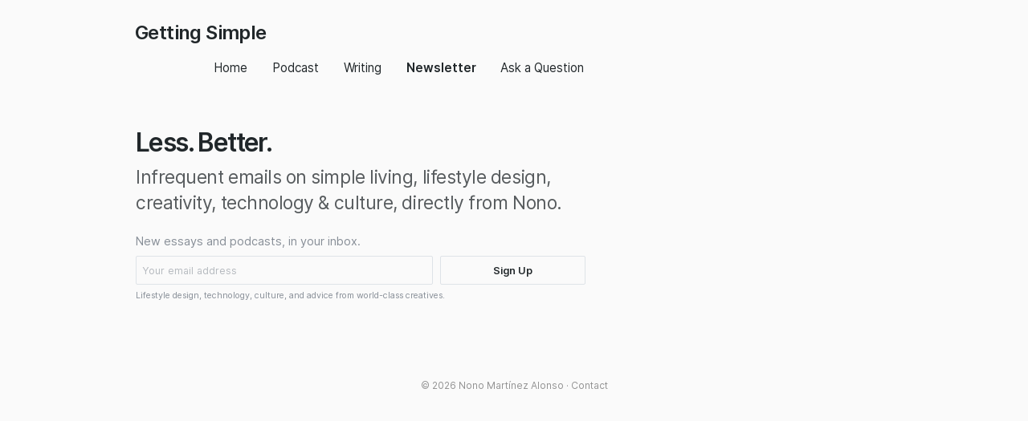

--- FILE ---
content_type: text/html; charset=UTF-8
request_url: https://gettingsimple.com/newsletter
body_size: 3298
content:
<!DOCTYPE html>
<html lang="en">

<!-- This site is built with github.com/nonoesp/laravel-folio -->

<head>
	<meta charset="utf-8">
	<meta name="viewport" content="initial-scale=1, maximum-scale=1"/>
	<title>Newsletter · Getting Simple</title>
	<link rel="shortcut icon" href="/favicon.png" type="image/png">
	<link rel="stylesheet" type="text/css" href="/folio/css/folio.css?id=979a70005989e37d0da3">

	<!-- CSRF Token -->
	<meta name="csrf-token" content="2W9R3vFUjuNOhNPFQCKZ7girZG5P8wqa2GhFvVp6">

	<!-- TypeKit -->
	<link rel="dns-prefetch" href="http://use.typekit.net">
	<script type="text/javascript" src="//use.typekit.net/fsg5xkx.js"></script>
	<script type="text/javascript">try{Typekit.load();}catch(e){}</script>

	<!-- Icon -->
	<link rel="apple-touch-icon" sizes="180x180" href="/apple-touch-icon.png" />
	<link rel="icon" type="image/png" href="/favicon-32x32.png" sizes="32x32">
	<link rel="icon" type="image/png" href="/favicon-16x16.png" sizes="16x16">
	<link rel="manifest" href="/manifest.json">
	<link rel="mask-icon" href="/safari-pinned-tab.svg" color="#5bbad5">
	<meta name="theme-color" content="#ffffff">

	<link rel="apple-touch-icon" sizes="72x72" href="/apple-touch-icon-72x72.png" />
	<link rel="apple-touch-icon" sizes="114x114" href="/apple-touch-icon-114x114.png" />
	<meta name="apple-mobile-web-app-title" content="Getting Simple" />
	<link rel="apple-touch-icon-precomposed" href="/apple-touch-icon.png" />
	<link rel="apple-touch-icon" href="/apple-touch-icon.png" />

	<!-- Apple Podcast id -->
	<meta name="apple-itunes-app" content="app-id=1319158020">

	<!-- Tags -->
	<meta name="description" content="Creatives from eclectic areas on living a productive, creative, simple life. Habits. Techniques. Ideas." />
	<link rel="image_src" href="https://gettingsimple.imgix.net/img/u/image_src.jpg" />
	<meta name="author" content="Nono Martínez Alonso" />
	<link rel="me" href="https://mastodon.social/@nonoesp" />

	<!-- Open Graph meta data -->
	<meta property="fb:app_id" content="137206890332743" />
	<meta property="og:url" content="https://gettingsimple.com/post/354" />
	<meta property="og:image" content="https://gettingsimple.imgix.net/img/u/image_src.jpg" />
	<meta property="og:title" content="Newsletter" />
	<meta property="og:description" content="Creatives from eclectic areas on living a productive, creative, simple life. Habits. Techniques. Ideas." />
	<meta property="og:type" content="article" />
	<meta property="og:image:width" content="1200" />
	<meta property="og:image:height" content="900" />
	<meta property="article:author" content="https://facebook.com/nonoesp" />
    <meta property="article:modified_time" content="2022-07-22 10:00:01" />
    <meta property="article:published_time" content="2019-12-31 07:27:42" />
    <meta property="article:publisher" content="https://facebook.com/gettingsimple" />    
        
	<!-- Twitter Card -->
	<meta name="twitter:site" content="@getting_simple" />
	<meta name="twitter:creator" content="@getting_simple" />
	<meta name="twitter:title" content="Newsletter" />
	<meta name="twitter:description" content="Creatives from eclectic areas on living a productive, creative, simple life. Habits. Techniques. Ideas." />
	<meta name="twitter:image" content="https://gettingsimple.imgix.net/img/u/image_src.jpg" />
	<meta name="twitter:card" content="summary_large_image" />

	<!-- RSS -->
	<link rel="alternate" type="application/atom+xml" href="/feed.xml" />

	<!-- DNS Prefetch · Google Fonts -->
	<link rel="dns-prefetch" href="//fonts.googleapis.com">
	<link rel="dns-prefetch" href="//fonts.gstatic.com">

	<!-- DNS Prefetch · Imgix -->
	<link rel="dns-prefetch" href="//gettingsimple.imgix.net">


	<!-- Google Analytics -->
		<link rel="dns-prefetch" href="//www.googletagmanager.com">
	<script async src="https://www.googletagmanager.com/gtag/js?id=G-Q5MJJ79PGJ"></script>
	<script>window.dataLayer = window.dataLayer || [];function gtag(){dataLayer.push(arguments);}gtag('js', new Date());gtag('config', 'G-Q5MJJ79PGJ');</script>	
	    <!-- Article -->
    <meta property="article:published_time" content="2019-12-31 07:27:42"/>
    <meta property="article:modified_time" content="2022-07-22 10:00:01"/>

</head>

<body>

	
	
	
						<!-- c-header-getting-simple · styling based on frankchimero.com -->

<header class="[ c-header-getting-simple ] [ c-header-getting-simple--relative ]">
	
	<div class="[ o-wrap ]">

		<div class="[ grid ] [ u-select--none ]">

			<div class="[ grid__item  two-fifths palm--one-whole ] [ u-text-align--left u-text-align--palm-center ]">
				<!-- <a class="c-header-getting-simple__title" href="https://gettingsimple.com"> -->
				<a class="c-header-getting-simple__title" href="https://gettingsimple.com">
				    Getting Simple
				</a>
			</div>

			<!-- <div class=" grid__item  three-quarters  u-visible-palm  u-text-align--right u-opacity--high ">
									<a href="/podcast" class="[ c-header-getting-simple__link ]">
							<i class="fa fa-podcast fa--social"></i>
					</a>			
							</div> -->

			<div class="[ grid__item  three-fifths palm--one-whole ]
						[ u-text-align--right u-text-align--palm-center ]">

				<a href="/" class="[ c-header-getting-simple__link ] [ u-hidden-lap ] 
										
				">
						Home
				</a>

				<a href="/podcast" class="[ c-header-getting-simple__link ] 
												
						">
						Podcast
				</a>

				<a href="/writing" class="[ c-header-getting-simple__link ] 
												">
						Writing
				</a>


				<a href="/newsletter" class="[ c-header-getting-simple__link ]
						 [ c-header-getting-simple__link--active ] ">
						Newsletter
				</a>
				
				<a href="/ask" class="[ c-header-getting-simple__link ] [ u-hidden-lap ]
						">
						Ask a Question
				</a>

				
				
				

							

			</div>

		</div>

	</div>
</header>
	
	
	  
          
        

    <div class="[ o-band ] [ u-pad-t-5x palm--u-pad-t-1x ]">

        <div class="[ o-wrap ] [ u-pad-b-2x ]" style="max-width: 61rem">
        
            <div class="[ c-newsletter js--scroll-over f-inter ]">

	<div class="[ c-newsletter__slogan ]">

		<div>
		
			<p>Less. Better.</p>


		</div>

	</div>

	<div class="[ c-newsletter__small-slogan ]
	[ u-opacity--high ]">

		Infrequent emails on simple living, lifestyle design, creativity, technology & culture, directly&nbsp;from&nbsp;Nono.

	</div>

	<br/>

	
		<div class="js--subscribe c-subscribe-v2 c-subscribe-v2">

<div class="[ grid ]">

    <div class="grid__item one-whole">

    <p class="c-subscribe-v2__text js--subscribe__label">
        New essays and podcasts, in your inbox.

    </p>

    <form method="POST" action="https://gettingsimple.com/subscriber/create" accept-charset="UTF-8" class="c-subscribe-v2__form ] [ js--subscribe__form ]"><input name="_token" type="hidden" value="2W9R3vFUjuNOhNPFQCKZ7girZG5P8wqa2GhFvVp6">
    <div id="hp_name_SqaRhwgKaAS5yqtU_wrap" style="display: none" aria-hidden="true">
        <input id="hp_name_SqaRhwgKaAS5yqtU"
               name="hp_name_SqaRhwgKaAS5yqtU"
               type="text"
               value=""
                              autocomplete="nope"
               tabindex="-1">
        <input name="hp_vld_frm"
               type="text"
               value="[base64]"
                              autocomplete="nope"
               tabindex="-1">
    </div>
    <div class="[ grid ] [ grid--narrow ] folio-inputs">

                          <input class="js--subscribe__source" name="source" type="hidden" value="gs-newsletter">
           
                          <input class="js--subscribe__medium" name="medium" type="hidden" value="web">
           
                          <input class="js--subscribe__campaign" name="campaign" type="hidden" value="sign-up">
           
                          <input class="js--subscribe__newsletter-list" name="newsletter_list" type="hidden" value="getting-simple">
                      

           <div class="[ grid__item two-thirds palm--one-whole ]">
               <input placeholder="Your email address" class="[ js--subscribe__email ] [ u-case-input-lower ]" name="EMAIL" type="email">
           </div>
           <div class="[ grid__item one-third palm--one-whole ]">
                                    <input class="[ js--subscribe__submit ] [ button--background-white ]" type="submit" value="Sign Up">
                           </div>

    </div>

    </form>

        <p class="c-subscribe-v2__detail-text js--subscribe__label-privacy">
        Lifestyle design, technology, culture, and advice from world-class creatives.
            
    </p>
    
    </div>

</div>
</div>

	
</div>





        </div>

    </div>


    <div class="f-inter u-font-size--a u-no-underline u-pad-t-5x u-text-align--center">
        <p class="c-footer-getting-simple__detail" style="max-width:100%">
            © 2026
            <a href="http://nono.ma/about" target="_blank">Nono Martínez Alonso</a>
            ·
            <a href="/contact" target="_blank">Contact</a>
        </p>
    </div>

<script src="/folio/js/manifest.js?id=3c768977c2574a34506e"></script>
<script src="/folio/js/vendor.js?id=4c34520fc3e5d7710635"></script>
<script src="/folio/js/folio.js?id=c5280d60747260e6fa76"></script>
<script>
	var trans = {"by":"by","expected":"Expected","to-be-notified":"to be notified.","load-more":"load more","continue-reading":"Read&nbsp;More\u2026","receive-our-posts":"New essays and podcasts, in your inbox.","newsletter-privacy":"Subject to MailChimp's <a href=\"https:\/\/mailchimp.com\/legal\/privacy\/\" style=\"opacity:0.6\">Privacy&nbsp;Policy<\/a>&nbsp;&&nbsp;<a href=\"https:\/\/mailchimp.com\/legal\/terms\/\" style=\"opacity:0.6\">Terms<\/a>.","your-email-address":"Your email address","subscribe_detail_text":"Lifestyle design, technology, culture, and advice from world-class creatives.","subscribe":"Subscribe","subscribe_button_text":"Sign Up","newsletter":"Newsletter","ask-a-question":"Ask a Question","follow":"Follow","podcast":"Podcast","to_receive_our_updates":"New essays and podcasts, in your inbox.","email_is_not_valid":"Something is not right with that email.","thanks_for_subscribing":"Thanks for subscribing!","home":"Home","writing":"Writing","about-me":"About","scheduled-for":"Scheduled for","this-page-is-hidden":"This page is hidden.","preview-of-unpublished-page":"This is a preview of an unpublished page.","invalid-credentials":"Invalid email or password"};
</script>

</body>
</html>


--- FILE ---
content_type: text/css
request_url: https://gettingsimple.com/folio/css/folio.css?id=979a70005989e37d0da3
body_size: 39305
content:
@import url(https://fonts.googleapis.com/css?family=IBM+Plex+Sans:400,700);:root{--animate-duration:1s;--animate-delay:1s;--animate-repeat:1}.animated{-webkit-animation-duration:var(--animate-duration);animation-duration:var(--animate-duration);-webkit-animation-fill-mode:both;animation-fill-mode:both}.animated.infinite{-webkit-animation-iteration-count:infinite;animation-iteration-count:infinite}.animated.repeat-1{-webkit-animation-iteration-count:var(--animate-repeat);animation-iteration-count:var(--animate-repeat)}.animated.repeat-2{-webkit-animation-iteration-count:calc(var(--animate-repeat)*2);animation-iteration-count:calc(var(--animate-repeat)*2)}.animated.repeat-3{-webkit-animation-iteration-count:calc(var(--animate-repeat)*3);animation-iteration-count:calc(var(--animate-repeat)*3)}.animated.delay-1s{-webkit-animation-delay:var(--animate-delay);animation-delay:var(--animate-delay)}.animated.delay-2s{-webkit-animation-delay:calc(var(--animate-delay)*2);animation-delay:calc(var(--animate-delay)*2)}.animated.delay-3s{-webkit-animation-delay:calc(var(--animate-delay)*3);animation-delay:calc(var(--animate-delay)*3)}.animated.delay-4s{-webkit-animation-delay:calc(var(--animate-delay)*4);animation-delay:calc(var(--animate-delay)*4)}.animated.delay-5s{-webkit-animation-delay:calc(var(--animate-delay)*5);animation-delay:calc(var(--animate-delay)*5)}.animated.faster{-webkit-animation-duration:calc(var(--animate-duration)/2);animation-duration:calc(var(--animate-duration)/2)}.animated.fast{-webkit-animation-duration:calc(var(--animate-duration)*0.8);animation-duration:calc(var(--animate-duration)*0.8)}.animated.slow{-webkit-animation-duration:calc(var(--animate-duration)*2);animation-duration:calc(var(--animate-duration)*2)}.animated.slower{-webkit-animation-duration:calc(var(--animate-duration)*3);animation-duration:calc(var(--animate-duration)*3)}@media (prefers-reduced-motion:reduce),print{.animated{-webkit-animation-duration:1ms!important;animation-duration:1ms!important;-webkit-transition-duration:1ms!important;transition-duration:1ms!important;-webkit-animation-iteration-count:1!important;animation-iteration-count:1!important}.animated[class*=Out]{opacity:0}}@-webkit-keyframes headShake{0%{-webkit-transform:translateX(0);transform:translateX(0)}6.5%{-webkit-transform:translateX(-6px) rotateY(-9deg);transform:translateX(-6px) rotateY(-9deg)}18.5%{-webkit-transform:translateX(5px) rotateY(7deg);transform:translateX(5px) rotateY(7deg)}31.5%{-webkit-transform:translateX(-3px) rotateY(-5deg);transform:translateX(-3px) rotateY(-5deg)}43.5%{-webkit-transform:translateX(2px) rotateY(3deg);transform:translateX(2px) rotateY(3deg)}50%{-webkit-transform:translateX(0);transform:translateX(0)}}@keyframes headShake{0%{-webkit-transform:translateX(0);transform:translateX(0)}6.5%{-webkit-transform:translateX(-6px) rotateY(-9deg);transform:translateX(-6px) rotateY(-9deg)}18.5%{-webkit-transform:translateX(5px) rotateY(7deg);transform:translateX(5px) rotateY(7deg)}31.5%{-webkit-transform:translateX(-3px) rotateY(-5deg);transform:translateX(-3px) rotateY(-5deg)}43.5%{-webkit-transform:translateX(2px) rotateY(3deg);transform:translateX(2px) rotateY(3deg)}50%{-webkit-transform:translateX(0);transform:translateX(0)}}.headShake{-webkit-animation-timing-function:ease-in-out;animation-timing-function:ease-in-out;-webkit-animation-name:headShake;animation-name:headShake}@-webkit-keyframes slideInUp{0%{-webkit-transform:translate3d(0,100%,0);transform:translate3d(0,100%,0);visibility:visible}to{-webkit-transform:translateZ(0);transform:translateZ(0)}}@keyframes slideInUp{0%{-webkit-transform:translate3d(0,100%,0);transform:translate3d(0,100%,0);visibility:visible}to{-webkit-transform:translateZ(0);transform:translateZ(0)}}.slideInUp{-webkit-animation-name:slideInUp;animation-name:slideInUp}.u-pad-t-0x{padding-top:0}.u-pad-b-0x{padding-bottom:0}@media (max-width:530px){.palm--u-pad-t-0x{padding-top:0!important}.palm--u-pad-b-0x{padding-bottom:0!important}}@media (min-width:531px) and (max-width:1023px){.lap--u-pad-t-0x{padding-top:0!important}.lap--u-pad-b-0x{padding-bottom:0!important}}@media (max-width:1023px){.portable--u-pad-t-0x{padding-top:0!important}.portable--u-pad-b-0x{padding-bottom:0!important}}@media (min-width:1024px){.desk--u-pad-t-0x{padding-top:0!important}.desk--u-pad-b-0x{padding-bottom:0!important}}@media (min-width:1500px){.wide--u-pad-t-0x{padding-top:0!important}.wide--u-pad-b-0x{padding-bottom:0!important}}.u-pad-t-1x{padding-top:10px}.u-pad-b-1x{padding-bottom:10px}@media (max-width:530px){.palm--u-pad-t-1x{padding-top:10px!important}.palm--u-pad-b-1x{padding-bottom:10px!important}}@media (min-width:531px) and (max-width:1023px){.lap--u-pad-t-1x{padding-top:10px!important}.lap--u-pad-b-1x{padding-bottom:10px!important}}@media (max-width:1023px){.portable--u-pad-t-1x{padding-top:10px!important}.portable--u-pad-b-1x{padding-bottom:10px!important}}@media (min-width:1024px){.desk--u-pad-t-1x{padding-top:10px!important}.desk--u-pad-b-1x{padding-bottom:10px!important}}@media (min-width:1500px){.wide--u-pad-t-1x{padding-top:10px!important}.wide--u-pad-b-1x{padding-bottom:10px!important}}.u-pad-t-2x{padding-top:20px}.u-pad-b-2x{padding-bottom:20px}@media (max-width:530px){.palm--u-pad-t-2x{padding-top:20px!important}.palm--u-pad-b-2x{padding-bottom:20px!important}}@media (min-width:531px) and (max-width:1023px){.lap--u-pad-t-2x{padding-top:20px!important}.lap--u-pad-b-2x{padding-bottom:20px!important}}@media (max-width:1023px){.portable--u-pad-t-2x{padding-top:20px!important}.portable--u-pad-b-2x{padding-bottom:20px!important}}@media (min-width:1024px){.desk--u-pad-t-2x{padding-top:20px!important}.desk--u-pad-b-2x{padding-bottom:20px!important}}@media (min-width:1500px){.wide--u-pad-t-2x{padding-top:20px!important}.wide--u-pad-b-2x{padding-bottom:20px!important}}.u-pad-t-3x{padding-top:30px}.u-pad-b-3x{padding-bottom:30px}@media (max-width:530px){.palm--u-pad-t-3x{padding-top:30px!important}.palm--u-pad-b-3x{padding-bottom:30px!important}}@media (min-width:531px) and (max-width:1023px){.lap--u-pad-t-3x{padding-top:30px!important}.lap--u-pad-b-3x{padding-bottom:30px!important}}@media (max-width:1023px){.portable--u-pad-t-3x{padding-top:30px!important}.portable--u-pad-b-3x{padding-bottom:30px!important}}@media (min-width:1024px){.desk--u-pad-t-3x{padding-top:30px!important}.desk--u-pad-b-3x{padding-bottom:30px!important}}@media (min-width:1500px){.wide--u-pad-t-3x{padding-top:30px!important}.wide--u-pad-b-3x{padding-bottom:30px!important}}.u-pad-t-4x{padding-top:40px}.u-pad-b-4x{padding-bottom:40px}@media (max-width:530px){.palm--u-pad-t-4x{padding-top:40px!important}.palm--u-pad-b-4x{padding-bottom:40px!important}}@media (min-width:531px) and (max-width:1023px){.lap--u-pad-t-4x{padding-top:40px!important}.lap--u-pad-b-4x{padding-bottom:40px!important}}@media (max-width:1023px){.portable--u-pad-t-4x{padding-top:40px!important}.portable--u-pad-b-4x{padding-bottom:40px!important}}@media (min-width:1024px){.desk--u-pad-t-4x{padding-top:40px!important}.desk--u-pad-b-4x{padding-bottom:40px!important}}@media (min-width:1500px){.wide--u-pad-t-4x{padding-top:40px!important}.wide--u-pad-b-4x{padding-bottom:40px!important}}.u-pad-t-5x{padding-top:50px}.u-pad-b-5x{padding-bottom:50px}@media (max-width:530px){.palm--u-pad-t-5x{padding-top:50px!important}.palm--u-pad-b-5x{padding-bottom:50px!important}}@media (min-width:531px) and (max-width:1023px){.lap--u-pad-t-5x{padding-top:50px!important}.lap--u-pad-b-5x{padding-bottom:50px!important}}@media (max-width:1023px){.portable--u-pad-t-5x{padding-top:50px!important}.portable--u-pad-b-5x{padding-bottom:50px!important}}@media (min-width:1024px){.desk--u-pad-t-5x{padding-top:50px!important}.desk--u-pad-b-5x{padding-bottom:50px!important}}@media (min-width:1500px){.wide--u-pad-t-5x{padding-top:50px!important}.wide--u-pad-b-5x{padding-bottom:50px!important}}.u-pad-t-6x{padding-top:60px}.u-pad-b-6x{padding-bottom:60px}@media (max-width:530px){.palm--u-pad-t-6x{padding-top:60px!important}.palm--u-pad-b-6x{padding-bottom:60px!important}}@media (min-width:531px) and (max-width:1023px){.lap--u-pad-t-6x{padding-top:60px!important}.lap--u-pad-b-6x{padding-bottom:60px!important}}@media (max-width:1023px){.portable--u-pad-t-6x{padding-top:60px!important}.portable--u-pad-b-6x{padding-bottom:60px!important}}@media (min-width:1024px){.desk--u-pad-t-6x{padding-top:60px!important}.desk--u-pad-b-6x{padding-bottom:60px!important}}@media (min-width:1500px){.wide--u-pad-t-6x{padding-top:60px!important}.wide--u-pad-b-6x{padding-bottom:60px!important}}.u-pad-t-7x{padding-top:70px}.u-pad-b-7x{padding-bottom:70px}@media (max-width:530px){.palm--u-pad-t-7x{padding-top:70px!important}.palm--u-pad-b-7x{padding-bottom:70px!important}}@media (min-width:531px) and (max-width:1023px){.lap--u-pad-t-7x{padding-top:70px!important}.lap--u-pad-b-7x{padding-bottom:70px!important}}@media (max-width:1023px){.portable--u-pad-t-7x{padding-top:70px!important}.portable--u-pad-b-7x{padding-bottom:70px!important}}@media (min-width:1024px){.desk--u-pad-t-7x{padding-top:70px!important}.desk--u-pad-b-7x{padding-bottom:70px!important}}@media (min-width:1500px){.wide--u-pad-t-7x{padding-top:70px!important}.wide--u-pad-b-7x{padding-bottom:70px!important}}.u-pad-t-8x{padding-top:80px}.u-pad-b-8x{padding-bottom:80px}@media (max-width:530px){.palm--u-pad-t-8x{padding-top:80px!important}.palm--u-pad-b-8x{padding-bottom:80px!important}}@media (min-width:531px) and (max-width:1023px){.lap--u-pad-t-8x{padding-top:80px!important}.lap--u-pad-b-8x{padding-bottom:80px!important}}@media (max-width:1023px){.portable--u-pad-t-8x{padding-top:80px!important}.portable--u-pad-b-8x{padding-bottom:80px!important}}@media (min-width:1024px){.desk--u-pad-t-8x{padding-top:80px!important}.desk--u-pad-b-8x{padding-bottom:80px!important}}@media (min-width:1500px){.wide--u-pad-t-8x{padding-top:80px!important}.wide--u-pad-b-8x{padding-bottom:80px!important}}.u-pad-t-9x{padding-top:90px}.u-pad-b-9x{padding-bottom:90px}@media (max-width:530px){.palm--u-pad-t-9x{padding-top:90px!important}.palm--u-pad-b-9x{padding-bottom:90px!important}}@media (min-width:531px) and (max-width:1023px){.lap--u-pad-t-9x{padding-top:90px!important}.lap--u-pad-b-9x{padding-bottom:90px!important}}@media (max-width:1023px){.portable--u-pad-t-9x{padding-top:90px!important}.portable--u-pad-b-9x{padding-bottom:90px!important}}@media (min-width:1024px){.desk--u-pad-t-9x{padding-top:90px!important}.desk--u-pad-b-9x{padding-bottom:90px!important}}@media (min-width:1500px){.wide--u-pad-t-9x{padding-top:90px!important}.wide--u-pad-b-9x{padding-bottom:90px!important}}.u-pad-t-10x{padding-top:100px}.u-pad-b-10x{padding-bottom:100px}@media (max-width:530px){.palm--u-pad-t-10x{padding-top:100px!important}.palm--u-pad-b-10x{padding-bottom:100px!important}}@media (min-width:531px) and (max-width:1023px){.lap--u-pad-t-10x{padding-top:100px!important}.lap--u-pad-b-10x{padding-bottom:100px!important}}@media (max-width:1023px){.portable--u-pad-t-10x{padding-top:100px!important}.portable--u-pad-b-10x{padding-bottom:100px!important}}@media (min-width:1024px){.desk--u-pad-t-10x{padding-top:100px!important}.desk--u-pad-b-10x{padding-bottom:100px!important}}@media (min-width:1500px){.wide--u-pad-t-10x{padding-top:100px!important}.wide--u-pad-b-10x{padding-bottom:100px!important}}.u-pad-t-11x{padding-top:110px}.u-pad-b-11x{padding-bottom:110px}@media (max-width:530px){.palm--u-pad-t-11x{padding-top:110px!important}.palm--u-pad-b-11x{padding-bottom:110px!important}}@media (min-width:531px) and (max-width:1023px){.lap--u-pad-t-11x{padding-top:110px!important}.lap--u-pad-b-11x{padding-bottom:110px!important}}@media (max-width:1023px){.portable--u-pad-t-11x{padding-top:110px!important}.portable--u-pad-b-11x{padding-bottom:110px!important}}@media (min-width:1024px){.desk--u-pad-t-11x{padding-top:110px!important}.desk--u-pad-b-11x{padding-bottom:110px!important}}@media (min-width:1500px){.wide--u-pad-t-11x{padding-top:110px!important}.wide--u-pad-b-11x{padding-bottom:110px!important}}.u-pad-t-12x{padding-top:120px}.u-pad-b-12x{padding-bottom:120px}@media (max-width:530px){.palm--u-pad-t-12x{padding-top:120px!important}.palm--u-pad-b-12x{padding-bottom:120px!important}}@media (min-width:531px) and (max-width:1023px){.lap--u-pad-t-12x{padding-top:120px!important}.lap--u-pad-b-12x{padding-bottom:120px!important}}@media (max-width:1023px){.portable--u-pad-t-12x{padding-top:120px!important}.portable--u-pad-b-12x{padding-bottom:120px!important}}@media (min-width:1024px){.desk--u-pad-t-12x{padding-top:120px!important}.desk--u-pad-b-12x{padding-bottom:120px!important}}@media (min-width:1500px){.wide--u-pad-t-12x{padding-top:120px!important}.wide--u-pad-b-12x{padding-bottom:120px!important}}.u-pad-t-13x{padding-top:130px}.u-pad-b-13x{padding-bottom:130px}@media (max-width:530px){.palm--u-pad-t-13x{padding-top:130px!important}.palm--u-pad-b-13x{padding-bottom:130px!important}}@media (min-width:531px) and (max-width:1023px){.lap--u-pad-t-13x{padding-top:130px!important}.lap--u-pad-b-13x{padding-bottom:130px!important}}@media (max-width:1023px){.portable--u-pad-t-13x{padding-top:130px!important}.portable--u-pad-b-13x{padding-bottom:130px!important}}@media (min-width:1024px){.desk--u-pad-t-13x{padding-top:130px!important}.desk--u-pad-b-13x{padding-bottom:130px!important}}@media (min-width:1500px){.wide--u-pad-t-13x{padding-top:130px!important}.wide--u-pad-b-13x{padding-bottom:130px!important}}.u-pad-t-14x{padding-top:140px}.u-pad-b-14x{padding-bottom:140px}@media (max-width:530px){.palm--u-pad-t-14x{padding-top:140px!important}.palm--u-pad-b-14x{padding-bottom:140px!important}}@media (min-width:531px) and (max-width:1023px){.lap--u-pad-t-14x{padding-top:140px!important}.lap--u-pad-b-14x{padding-bottom:140px!important}}@media (max-width:1023px){.portable--u-pad-t-14x{padding-top:140px!important}.portable--u-pad-b-14x{padding-bottom:140px!important}}@media (min-width:1024px){.desk--u-pad-t-14x{padding-top:140px!important}.desk--u-pad-b-14x{padding-bottom:140px!important}}@media (min-width:1500px){.wide--u-pad-t-14x{padding-top:140px!important}.wide--u-pad-b-14x{padding-bottom:140px!important}}.u-pad-t-15x{padding-top:150px}.u-pad-b-15x{padding-bottom:150px}@media (max-width:530px){.palm--u-pad-t-15x{padding-top:150px!important}.palm--u-pad-b-15x{padding-bottom:150px!important}}@media (min-width:531px) and (max-width:1023px){.lap--u-pad-t-15x{padding-top:150px!important}.lap--u-pad-b-15x{padding-bottom:150px!important}}@media (max-width:1023px){.portable--u-pad-t-15x{padding-top:150px!important}.portable--u-pad-b-15x{padding-bottom:150px!important}}@media (min-width:1024px){.desk--u-pad-t-15x{padding-top:150px!important}.desk--u-pad-b-15x{padding-bottom:150px!important}}@media (min-width:1500px){.wide--u-pad-t-15x{padding-top:150px!important}.wide--u-pad-b-15x{padding-bottom:150px!important}}.u-pad-t-16x{padding-top:160px}.u-pad-b-16x{padding-bottom:160px}@media (max-width:530px){.palm--u-pad-t-16x{padding-top:160px!important}.palm--u-pad-b-16x{padding-bottom:160px!important}}@media (min-width:531px) and (max-width:1023px){.lap--u-pad-t-16x{padding-top:160px!important}.lap--u-pad-b-16x{padding-bottom:160px!important}}@media (max-width:1023px){.portable--u-pad-t-16x{padding-top:160px!important}.portable--u-pad-b-16x{padding-bottom:160px!important}}@media (min-width:1024px){.desk--u-pad-t-16x{padding-top:160px!important}.desk--u-pad-b-16x{padding-bottom:160px!important}}@media (min-width:1500px){.wide--u-pad-t-16x{padding-top:160px!important}.wide--u-pad-b-16x{padding-bottom:160px!important}}.u-pad-t-17x{padding-top:170px}.u-pad-b-17x{padding-bottom:170px}@media (max-width:530px){.palm--u-pad-t-17x{padding-top:170px!important}.palm--u-pad-b-17x{padding-bottom:170px!important}}@media (min-width:531px) and (max-width:1023px){.lap--u-pad-t-17x{padding-top:170px!important}.lap--u-pad-b-17x{padding-bottom:170px!important}}@media (max-width:1023px){.portable--u-pad-t-17x{padding-top:170px!important}.portable--u-pad-b-17x{padding-bottom:170px!important}}@media (min-width:1024px){.desk--u-pad-t-17x{padding-top:170px!important}.desk--u-pad-b-17x{padding-bottom:170px!important}}@media (min-width:1500px){.wide--u-pad-t-17x{padding-top:170px!important}.wide--u-pad-b-17x{padding-bottom:170px!important}}.u-pad-t-18x{padding-top:180px}.u-pad-b-18x{padding-bottom:180px}@media (max-width:530px){.palm--u-pad-t-18x{padding-top:180px!important}.palm--u-pad-b-18x{padding-bottom:180px!important}}@media (min-width:531px) and (max-width:1023px){.lap--u-pad-t-18x{padding-top:180px!important}.lap--u-pad-b-18x{padding-bottom:180px!important}}@media (max-width:1023px){.portable--u-pad-t-18x{padding-top:180px!important}.portable--u-pad-b-18x{padding-bottom:180px!important}}@media (min-width:1024px){.desk--u-pad-t-18x{padding-top:180px!important}.desk--u-pad-b-18x{padding-bottom:180px!important}}@media (min-width:1500px){.wide--u-pad-t-18x{padding-top:180px!important}.wide--u-pad-b-18x{padding-bottom:180px!important}}.u-pad-t-19x{padding-top:190px}.u-pad-b-19x{padding-bottom:190px}@media (max-width:530px){.palm--u-pad-t-19x{padding-top:190px!important}.palm--u-pad-b-19x{padding-bottom:190px!important}}@media (min-width:531px) and (max-width:1023px){.lap--u-pad-t-19x{padding-top:190px!important}.lap--u-pad-b-19x{padding-bottom:190px!important}}@media (max-width:1023px){.portable--u-pad-t-19x{padding-top:190px!important}.portable--u-pad-b-19x{padding-bottom:190px!important}}@media (min-width:1024px){.desk--u-pad-t-19x{padding-top:190px!important}.desk--u-pad-b-19x{padding-bottom:190px!important}}@media (min-width:1500px){.wide--u-pad-t-19x{padding-top:190px!important}.wide--u-pad-b-19x{padding-bottom:190px!important}}.u-pad-t-20x{padding-top:200px}.u-pad-b-20x{padding-bottom:200px}@media (max-width:530px){.palm--u-pad-t-20x{padding-top:200px!important}.palm--u-pad-b-20x{padding-bottom:200px!important}}@media (min-width:531px) and (max-width:1023px){.lap--u-pad-t-20x{padding-top:200px!important}.lap--u-pad-b-20x{padding-bottom:200px!important}}@media (max-width:1023px){.portable--u-pad-t-20x{padding-top:200px!important}.portable--u-pad-b-20x{padding-bottom:200px!important}}@media (min-width:1024px){.desk--u-pad-t-20x{padding-top:200px!important}.desk--u-pad-b-20x{padding-bottom:200px!important}}@media (min-width:1500px){.wide--u-pad-t-20x{padding-top:200px!important}.wide--u-pad-b-20x{padding-bottom:200px!important}}.u-mar-t-0x{margin-top:0}.u-mar-b-0x{margin-bottom:0}@media (max-width:530px){.palm--u-mar-t-0x{margin-top:0!important}.palm--u-mar-b-0x{margin-bottom:0!important}}@media (min-width:531px) and (max-width:1023px){.lap--u-mar-t-0x{margin-top:0!important}.lap--u-mar-b-0x{margin-bottom:0!important}}@media (max-width:1023px){.portable--u-mar-t-0x{margin-top:0!important}.portable--u-mar-b-0x{margin-bottom:0!important}}@media (min-width:1024px){.desk--u-mar-t-0x{margin-top:0!important}.desk--u-mar-b-0x{margin-bottom:0!important}}@media (min-width:1500px){.wide--u-mar-t-0x{margin-top:0!important}.wide--u-mar-b-0x{margin-bottom:0!important}}.u-mar-t-1x{margin-top:10px}.u-mar-b-1x{margin-bottom:10px}@media (max-width:530px){.palm--u-mar-t-1x{margin-top:10px!important}.palm--u-mar-b-1x{margin-bottom:10px!important}}@media (min-width:531px) and (max-width:1023px){.lap--u-mar-t-1x{margin-top:10px!important}.lap--u-mar-b-1x{margin-bottom:10px!important}}@media (max-width:1023px){.portable--u-mar-t-1x{margin-top:10px!important}.portable--u-mar-b-1x{margin-bottom:10px!important}}@media (min-width:1024px){.desk--u-mar-t-1x{margin-top:10px!important}.desk--u-mar-b-1x{margin-bottom:10px!important}}@media (min-width:1500px){.wide--u-mar-t-1x{margin-top:10px!important}.wide--u-mar-b-1x{margin-bottom:10px!important}}.u-mar-t-2x{margin-top:20px}.u-mar-b-2x{margin-bottom:20px}@media (max-width:530px){.palm--u-mar-t-2x{margin-top:20px!important}.palm--u-mar-b-2x{margin-bottom:20px!important}}@media (min-width:531px) and (max-width:1023px){.lap--u-mar-t-2x{margin-top:20px!important}.lap--u-mar-b-2x{margin-bottom:20px!important}}@media (max-width:1023px){.portable--u-mar-t-2x{margin-top:20px!important}.portable--u-mar-b-2x{margin-bottom:20px!important}}@media (min-width:1024px){.desk--u-mar-t-2x{margin-top:20px!important}.desk--u-mar-b-2x{margin-bottom:20px!important}}@media (min-width:1500px){.wide--u-mar-t-2x{margin-top:20px!important}.wide--u-mar-b-2x{margin-bottom:20px!important}}.u-mar-t-3x{margin-top:30px}.u-mar-b-3x{margin-bottom:30px}@media (max-width:530px){.palm--u-mar-t-3x{margin-top:30px!important}.palm--u-mar-b-3x{margin-bottom:30px!important}}@media (min-width:531px) and (max-width:1023px){.lap--u-mar-t-3x{margin-top:30px!important}.lap--u-mar-b-3x{margin-bottom:30px!important}}@media (max-width:1023px){.portable--u-mar-t-3x{margin-top:30px!important}.portable--u-mar-b-3x{margin-bottom:30px!important}}@media (min-width:1024px){.desk--u-mar-t-3x{margin-top:30px!important}.desk--u-mar-b-3x{margin-bottom:30px!important}}@media (min-width:1500px){.wide--u-mar-t-3x{margin-top:30px!important}.wide--u-mar-b-3x{margin-bottom:30px!important}}.u-mar-t-4x{margin-top:40px}.u-mar-b-4x{margin-bottom:40px}@media (max-width:530px){.palm--u-mar-t-4x{margin-top:40px!important}.palm--u-mar-b-4x{margin-bottom:40px!important}}@media (min-width:531px) and (max-width:1023px){.lap--u-mar-t-4x{margin-top:40px!important}.lap--u-mar-b-4x{margin-bottom:40px!important}}@media (max-width:1023px){.portable--u-mar-t-4x{margin-top:40px!important}.portable--u-mar-b-4x{margin-bottom:40px!important}}@media (min-width:1024px){.desk--u-mar-t-4x{margin-top:40px!important}.desk--u-mar-b-4x{margin-bottom:40px!important}}@media (min-width:1500px){.wide--u-mar-t-4x{margin-top:40px!important}.wide--u-mar-b-4x{margin-bottom:40px!important}}.u-mar-t-5x{margin-top:50px}.u-mar-b-5x{margin-bottom:50px}@media (max-width:530px){.palm--u-mar-t-5x{margin-top:50px!important}.palm--u-mar-b-5x{margin-bottom:50px!important}}@media (min-width:531px) and (max-width:1023px){.lap--u-mar-t-5x{margin-top:50px!important}.lap--u-mar-b-5x{margin-bottom:50px!important}}@media (max-width:1023px){.portable--u-mar-t-5x{margin-top:50px!important}.portable--u-mar-b-5x{margin-bottom:50px!important}}@media (min-width:1024px){.desk--u-mar-t-5x{margin-top:50px!important}.desk--u-mar-b-5x{margin-bottom:50px!important}}@media (min-width:1500px){.wide--u-mar-t-5x{margin-top:50px!important}.wide--u-mar-b-5x{margin-bottom:50px!important}}.u-mar-t-6x{margin-top:60px}.u-mar-b-6x{margin-bottom:60px}@media (max-width:530px){.palm--u-mar-t-6x{margin-top:60px!important}.palm--u-mar-b-6x{margin-bottom:60px!important}}@media (min-width:531px) and (max-width:1023px){.lap--u-mar-t-6x{margin-top:60px!important}.lap--u-mar-b-6x{margin-bottom:60px!important}}@media (max-width:1023px){.portable--u-mar-t-6x{margin-top:60px!important}.portable--u-mar-b-6x{margin-bottom:60px!important}}@media (min-width:1024px){.desk--u-mar-t-6x{margin-top:60px!important}.desk--u-mar-b-6x{margin-bottom:60px!important}}@media (min-width:1500px){.wide--u-mar-t-6x{margin-top:60px!important}.wide--u-mar-b-6x{margin-bottom:60px!important}}.u-mar-t-7x{margin-top:70px}.u-mar-b-7x{margin-bottom:70px}@media (max-width:530px){.palm--u-mar-t-7x{margin-top:70px!important}.palm--u-mar-b-7x{margin-bottom:70px!important}}@media (min-width:531px) and (max-width:1023px){.lap--u-mar-t-7x{margin-top:70px!important}.lap--u-mar-b-7x{margin-bottom:70px!important}}@media (max-width:1023px){.portable--u-mar-t-7x{margin-top:70px!important}.portable--u-mar-b-7x{margin-bottom:70px!important}}@media (min-width:1024px){.desk--u-mar-t-7x{margin-top:70px!important}.desk--u-mar-b-7x{margin-bottom:70px!important}}@media (min-width:1500px){.wide--u-mar-t-7x{margin-top:70px!important}.wide--u-mar-b-7x{margin-bottom:70px!important}}.u-mar-t-8x{margin-top:80px}.u-mar-b-8x{margin-bottom:80px}@media (max-width:530px){.palm--u-mar-t-8x{margin-top:80px!important}.palm--u-mar-b-8x{margin-bottom:80px!important}}@media (min-width:531px) and (max-width:1023px){.lap--u-mar-t-8x{margin-top:80px!important}.lap--u-mar-b-8x{margin-bottom:80px!important}}@media (max-width:1023px){.portable--u-mar-t-8x{margin-top:80px!important}.portable--u-mar-b-8x{margin-bottom:80px!important}}@media (min-width:1024px){.desk--u-mar-t-8x{margin-top:80px!important}.desk--u-mar-b-8x{margin-bottom:80px!important}}@media (min-width:1500px){.wide--u-mar-t-8x{margin-top:80px!important}.wide--u-mar-b-8x{margin-bottom:80px!important}}.u-mar-t-9x{margin-top:90px}.u-mar-b-9x{margin-bottom:90px}@media (max-width:530px){.palm--u-mar-t-9x{margin-top:90px!important}.palm--u-mar-b-9x{margin-bottom:90px!important}}@media (min-width:531px) and (max-width:1023px){.lap--u-mar-t-9x{margin-top:90px!important}.lap--u-mar-b-9x{margin-bottom:90px!important}}@media (max-width:1023px){.portable--u-mar-t-9x{margin-top:90px!important}.portable--u-mar-b-9x{margin-bottom:90px!important}}@media (min-width:1024px){.desk--u-mar-t-9x{margin-top:90px!important}.desk--u-mar-b-9x{margin-bottom:90px!important}}@media (min-width:1500px){.wide--u-mar-t-9x{margin-top:90px!important}.wide--u-mar-b-9x{margin-bottom:90px!important}}.u-mar-t-10x{margin-top:100px}.u-mar-b-10x{margin-bottom:100px}@media (max-width:530px){.palm--u-mar-t-10x{margin-top:100px!important}.palm--u-mar-b-10x{margin-bottom:100px!important}}@media (min-width:531px) and (max-width:1023px){.lap--u-mar-t-10x{margin-top:100px!important}.lap--u-mar-b-10x{margin-bottom:100px!important}}@media (max-width:1023px){.portable--u-mar-t-10x{margin-top:100px!important}.portable--u-mar-b-10x{margin-bottom:100px!important}}@media (min-width:1024px){.desk--u-mar-t-10x{margin-top:100px!important}.desk--u-mar-b-10x{margin-bottom:100px!important}}@media (min-width:1500px){.wide--u-mar-t-10x{margin-top:100px!important}.wide--u-mar-b-10x{margin-bottom:100px!important}}.u-mar-t-11x{margin-top:110px}.u-mar-b-11x{margin-bottom:110px}@media (max-width:530px){.palm--u-mar-t-11x{margin-top:110px!important}.palm--u-mar-b-11x{margin-bottom:110px!important}}@media (min-width:531px) and (max-width:1023px){.lap--u-mar-t-11x{margin-top:110px!important}.lap--u-mar-b-11x{margin-bottom:110px!important}}@media (max-width:1023px){.portable--u-mar-t-11x{margin-top:110px!important}.portable--u-mar-b-11x{margin-bottom:110px!important}}@media (min-width:1024px){.desk--u-mar-t-11x{margin-top:110px!important}.desk--u-mar-b-11x{margin-bottom:110px!important}}@media (min-width:1500px){.wide--u-mar-t-11x{margin-top:110px!important}.wide--u-mar-b-11x{margin-bottom:110px!important}}.u-mar-t-12x{margin-top:120px}.u-mar-b-12x{margin-bottom:120px}@media (max-width:530px){.palm--u-mar-t-12x{margin-top:120px!important}.palm--u-mar-b-12x{margin-bottom:120px!important}}@media (min-width:531px) and (max-width:1023px){.lap--u-mar-t-12x{margin-top:120px!important}.lap--u-mar-b-12x{margin-bottom:120px!important}}@media (max-width:1023px){.portable--u-mar-t-12x{margin-top:120px!important}.portable--u-mar-b-12x{margin-bottom:120px!important}}@media (min-width:1024px){.desk--u-mar-t-12x{margin-top:120px!important}.desk--u-mar-b-12x{margin-bottom:120px!important}}@media (min-width:1500px){.wide--u-mar-t-12x{margin-top:120px!important}.wide--u-mar-b-12x{margin-bottom:120px!important}}.u-mar-t-13x{margin-top:130px}.u-mar-b-13x{margin-bottom:130px}@media (max-width:530px){.palm--u-mar-t-13x{margin-top:130px!important}.palm--u-mar-b-13x{margin-bottom:130px!important}}@media (min-width:531px) and (max-width:1023px){.lap--u-mar-t-13x{margin-top:130px!important}.lap--u-mar-b-13x{margin-bottom:130px!important}}@media (max-width:1023px){.portable--u-mar-t-13x{margin-top:130px!important}.portable--u-mar-b-13x{margin-bottom:130px!important}}@media (min-width:1024px){.desk--u-mar-t-13x{margin-top:130px!important}.desk--u-mar-b-13x{margin-bottom:130px!important}}@media (min-width:1500px){.wide--u-mar-t-13x{margin-top:130px!important}.wide--u-mar-b-13x{margin-bottom:130px!important}}.u-mar-t-14x{margin-top:140px}.u-mar-b-14x{margin-bottom:140px}@media (max-width:530px){.palm--u-mar-t-14x{margin-top:140px!important}.palm--u-mar-b-14x{margin-bottom:140px!important}}@media (min-width:531px) and (max-width:1023px){.lap--u-mar-t-14x{margin-top:140px!important}.lap--u-mar-b-14x{margin-bottom:140px!important}}@media (max-width:1023px){.portable--u-mar-t-14x{margin-top:140px!important}.portable--u-mar-b-14x{margin-bottom:140px!important}}@media (min-width:1024px){.desk--u-mar-t-14x{margin-top:140px!important}.desk--u-mar-b-14x{margin-bottom:140px!important}}@media (min-width:1500px){.wide--u-mar-t-14x{margin-top:140px!important}.wide--u-mar-b-14x{margin-bottom:140px!important}}.u-mar-t-15x{margin-top:150px}.u-mar-b-15x{margin-bottom:150px}@media (max-width:530px){.palm--u-mar-t-15x{margin-top:150px!important}.palm--u-mar-b-15x{margin-bottom:150px!important}}@media (min-width:531px) and (max-width:1023px){.lap--u-mar-t-15x{margin-top:150px!important}.lap--u-mar-b-15x{margin-bottom:150px!important}}@media (max-width:1023px){.portable--u-mar-t-15x{margin-top:150px!important}.portable--u-mar-b-15x{margin-bottom:150px!important}}@media (min-width:1024px){.desk--u-mar-t-15x{margin-top:150px!important}.desk--u-mar-b-15x{margin-bottom:150px!important}}@media (min-width:1500px){.wide--u-mar-t-15x{margin-top:150px!important}.wide--u-mar-b-15x{margin-bottom:150px!important}}.u-mar-t-16x{margin-top:160px}.u-mar-b-16x{margin-bottom:160px}@media (max-width:530px){.palm--u-mar-t-16x{margin-top:160px!important}.palm--u-mar-b-16x{margin-bottom:160px!important}}@media (min-width:531px) and (max-width:1023px){.lap--u-mar-t-16x{margin-top:160px!important}.lap--u-mar-b-16x{margin-bottom:160px!important}}@media (max-width:1023px){.portable--u-mar-t-16x{margin-top:160px!important}.portable--u-mar-b-16x{margin-bottom:160px!important}}@media (min-width:1024px){.desk--u-mar-t-16x{margin-top:160px!important}.desk--u-mar-b-16x{margin-bottom:160px!important}}@media (min-width:1500px){.wide--u-mar-t-16x{margin-top:160px!important}.wide--u-mar-b-16x{margin-bottom:160px!important}}.u-mar-t-17x{margin-top:170px}.u-mar-b-17x{margin-bottom:170px}@media (max-width:530px){.palm--u-mar-t-17x{margin-top:170px!important}.palm--u-mar-b-17x{margin-bottom:170px!important}}@media (min-width:531px) and (max-width:1023px){.lap--u-mar-t-17x{margin-top:170px!important}.lap--u-mar-b-17x{margin-bottom:170px!important}}@media (max-width:1023px){.portable--u-mar-t-17x{margin-top:170px!important}.portable--u-mar-b-17x{margin-bottom:170px!important}}@media (min-width:1024px){.desk--u-mar-t-17x{margin-top:170px!important}.desk--u-mar-b-17x{margin-bottom:170px!important}}@media (min-width:1500px){.wide--u-mar-t-17x{margin-top:170px!important}.wide--u-mar-b-17x{margin-bottom:170px!important}}.u-mar-t-18x{margin-top:180px}.u-mar-b-18x{margin-bottom:180px}@media (max-width:530px){.palm--u-mar-t-18x{margin-top:180px!important}.palm--u-mar-b-18x{margin-bottom:180px!important}}@media (min-width:531px) and (max-width:1023px){.lap--u-mar-t-18x{margin-top:180px!important}.lap--u-mar-b-18x{margin-bottom:180px!important}}@media (max-width:1023px){.portable--u-mar-t-18x{margin-top:180px!important}.portable--u-mar-b-18x{margin-bottom:180px!important}}@media (min-width:1024px){.desk--u-mar-t-18x{margin-top:180px!important}.desk--u-mar-b-18x{margin-bottom:180px!important}}@media (min-width:1500px){.wide--u-mar-t-18x{margin-top:180px!important}.wide--u-mar-b-18x{margin-bottom:180px!important}}.u-mar-t-19x{margin-top:190px}.u-mar-b-19x{margin-bottom:190px}@media (max-width:530px){.palm--u-mar-t-19x{margin-top:190px!important}.palm--u-mar-b-19x{margin-bottom:190px!important}}@media (min-width:531px) and (max-width:1023px){.lap--u-mar-t-19x{margin-top:190px!important}.lap--u-mar-b-19x{margin-bottom:190px!important}}@media (max-width:1023px){.portable--u-mar-t-19x{margin-top:190px!important}.portable--u-mar-b-19x{margin-bottom:190px!important}}@media (min-width:1024px){.desk--u-mar-t-19x{margin-top:190px!important}.desk--u-mar-b-19x{margin-bottom:190px!important}}@media (min-width:1500px){.wide--u-mar-t-19x{margin-top:190px!important}.wide--u-mar-b-19x{margin-bottom:190px!important}}.u-mar-t-20x{margin-top:200px}.u-mar-b-20x{margin-bottom:200px}@media (max-width:530px){.palm--u-mar-t-20x{margin-top:200px!important}.palm--u-mar-b-20x{margin-bottom:200px!important}}@media (min-width:531px) and (max-width:1023px){.lap--u-mar-t-20x{margin-top:200px!important}.lap--u-mar-b-20x{margin-bottom:200px!important}}@media (max-width:1023px){.portable--u-mar-t-20x{margin-top:200px!important}.portable--u-mar-b-20x{margin-bottom:200px!important}}@media (min-width:1024px){.desk--u-mar-t-20x{margin-top:200px!important}.desk--u-mar-b-20x{margin-bottom:200px!important}}@media (min-width:1500px){.wide--u-mar-t-20x{margin-top:200px!important}.wide--u-mar-b-20x{margin-bottom:200px!important}}.grid--gutter-10{margin-left:-10px!important}.grid--gutter-10 .grid__item{padding-left:10px!important}.grid--gutter-h-10{margin-top:-10px!important}.grid--gutter-h-10 .grid__item{line-height:0;padding-top:10px!important}.grid--gutter-h-10 .grid__item>*{line-height:100%}.grid--gutter-20{margin-left:-20px!important}.grid--gutter-20 .grid__item{padding-left:20px!important}.grid--gutter-h-20{margin-top:-20px!important}.grid--gutter-h-20 .grid__item{line-height:0;padding-top:20px!important}.grid--gutter-h-20 .grid__item>*{line-height:100%}.grid--gutter-30{margin-left:-30px!important}.grid--gutter-30 .grid__item{padding-left:30px!important}.grid--gutter-h-30{margin-top:-30px!important}.grid--gutter-h-30 .grid__item{line-height:0;padding-top:30px!important}.grid--gutter-h-30 .grid__item>*{line-height:100%}.grid--gutter-podcast{margin-left:-35px!important}.grid--gutter-podcast .grid__item{padding-left:35px!important}.grid--gutter-h-podcast{margin-top:-35px!important}.grid--gutter-h-podcast .grid__item{line-height:0;padding-top:35px!important}.grid--gutter-h-podcast .grid__item>*{line-height:100%}.grid--gutter-tight{margin-left:-15px!important}.grid--gutter-tight .grid__item{padding-left:15px!important}.grid--gutter-h-tight{margin-top:-15px!important}.grid--gutter-h-tight .grid__item{line-height:0;padding-top:15px!important}.grid--gutter-h-tight .grid__item>*{line-height:100%}:root{--font-serif:"Crimson Text","Source Serif Pro",Card,Times,Times New Roman,Charter,Palatino,Georgia,serif;--font-sans:Inter,Helvetica,Arial,sans-serif,Apple Color Emoji,Segoe UI Emoji;--font-mono:Consolas,"Liberation Mono",Menlo,monospace;--font-default:100%;--font-xxs:0.6rem;--font-xs:0.75rem;--font-s:0.87rem;--font-l:2rem;--font-xl:2.5rem;--font-xxl:3.25rem;--font-line-height:1.4;--spacing-s:0.25rem;--spacing-m:1rem;--spacing-l:2rem;--spacing-xl:4rem;--spacing-max-width:35rem}html{--color-base:#21272a;--color-mid:#878e97;--color-dim:#dee3e8;--color-accent:#444;--color-bg:#fafafa;--color-selection-bg:rgba(83,83,83,0.25);--color-selection-text:var(--color-base);--color-highlight:rgba(255,200,0,0.15)}.gf-system-ui-ibm-plex-sans,.gf-system-ui-ibm-plex-sans-regular{font-family:system-ui,IBM Plex Sans,Helvetica,sans-serif;font-weight:400}.gf-system-ui-ibm-plex-sans-bold{font-family:system-ui,IBM Plex Sans,Helvetica,sans-serif;font-weight:700}.gf-ibm-plex-sans,.gf-ibm-plex-sans-regular{font-family:IBM Plex Sans,Helvetica,sans-serif;font-weight:400}.gf-ibm-plex-sans-bold{font-family:IBM Plex Sans,Helvetica,sans-serif;font-weight:700}.gf-ibm-plex-serif,.gf-ibm-plex-serif-regular{font-family:"IBM Plex Serif",serif;font-weight:400}.gf-cardo{font-family:Cardo,serif;font-weight:400}.gf-crimson-text{font-family:Crimson Text,serif;font-weight:400}.gf-libre-baskerville{font-family:Libre Baskerville,serif;font-weight:400}.gf-merriweather{font-family:Merriweather,serif;font-weight:400}.gf-cormorant-garamond{font-family:Cormorant Garamond,serif;font-weight:400}.gf-work-sans{font-family:Work Sans,serif;font-weight:400}.gf-default{font-family:minion-pro,serif}.grid{list-style:none;padding:0;margin:0 0 0 -17px;letter-spacing:-.31em}.grid,.opera:-o-prefocus{word-spacing:-.43em}.grid__item{display:inline-block;padding-left:17px;vertical-align:top;width:100%;box-sizing:border-box;letter-spacing:normal;word-spacing:normal}.grid--rev{direction:rtl;text-align:left}.grid--rev>.grid__item{direction:ltr;text-align:left}.grid--full{margin-left:0}.grid--full>.grid__item{padding-left:0}.grid--right{text-align:right}.grid--right>.grid__item{text-align:left}.grid--center{text-align:center}.grid--center>.grid__item{text-align:left}.grid--middle>.grid__item{vertical-align:middle}.grid--bottom>.grid__item{vertical-align:bottom}.grid--narrow{margin-left:-8.5px}.grid--narrow>.grid__item{padding-left:8.5px}.grid--wide{margin-left:-34px}.grid--wide>.grid__item{padding-left:34px}.one-whole{width:100%}.five-tenths,.four-eighths,.one-half,.six-twelfths,.three-sixths,.two-quarters{width:50%}.four-twelfths,.one-third,.two-sixths{width:33.333%}.eight-twelfths,.four-sixths,.two-thirds{width:66.666%}.one-quarter,.three-twelfths,.two-eighths{width:25%}.nine-twelfths,.six-eighths,.three-quarters{width:75%}.one-fifth,.two-tenths{width:20%}.four-tenths,.two-fifths{width:40%}.six-tenths,.three-fifths{width:60%}.eight-tenths,.four-fifths{width:80%}.one-sixth,.two-twelfths{width:16.666%}.five-sixths,.ten-twelfths{width:83.333%}.one-eighth{width:12.5%}.three-eighths{width:37.5%}.five-eighths{width:62.5%}.seven-eighths{width:87.5%}.one-tenth{width:10%}.three-tenths{width:30%}.seven-tenths{width:70%}.nine-tenths{width:90%}.one-twelfth{width:8.333%}.five-twelfths{width:41.666%}.seven-twelfths{width:58.333%}.eleven-twelfths{width:91.666%}@media only screen and (max-width:530px){.palm--one-whole{width:100%}.palm--five-tenths,.palm--four-eighths,.palm--one-half,.palm--six-twelfths,.palm--three-sixths,.palm--two-quarters{width:50%}.palm--four-twelfths,.palm--one-third,.palm--two-sixths{width:33.333%}.palm--eight-twelfths,.palm--four-sixths,.palm--two-thirds{width:66.666%}.palm--one-quarter,.palm--three-twelfths,.palm--two-eighths{width:25%}.palm--nine-twelfths,.palm--six-eighths,.palm--three-quarters{width:75%}.palm--one-fifth,.palm--two-tenths{width:20%}.palm--four-tenths,.palm--two-fifths{width:40%}.palm--six-tenths,.palm--three-fifths{width:60%}.palm--eight-tenths,.palm--four-fifths{width:80%}.palm--one-sixth,.palm--two-twelfths{width:16.666%}.palm--five-sixths,.palm--ten-twelfths{width:83.333%}.palm--one-eighth{width:12.5%}.palm--three-eighths{width:37.5%}.palm--five-eighths{width:62.5%}.palm--seven-eighths{width:87.5%}.palm--one-tenth{width:10%}.palm--three-tenths{width:30%}.palm--seven-tenths{width:70%}.palm--nine-tenths{width:90%}.palm--one-twelfth{width:8.333%}.palm--five-twelfths{width:41.666%}.palm--seven-twelfths{width:58.333%}.palm--eleven-twelfths{width:91.666%}}@media only screen and (min-width:531px) and (max-width:1023px){.lap--one-whole{width:100%}.lap--five-tenths,.lap--four-eighths,.lap--one-half,.lap--six-twelfths,.lap--three-sixths,.lap--two-quarters{width:50%}.lap--four-twelfths,.lap--one-third,.lap--two-sixths{width:33.333%}.lap--eight-twelfths,.lap--four-sixths,.lap--two-thirds{width:66.666%}.lap--one-quarter,.lap--three-twelfths,.lap--two-eighths{width:25%}.lap--nine-twelfths,.lap--six-eighths,.lap--three-quarters{width:75%}.lap--one-fifth,.lap--two-tenths{width:20%}.lap--four-tenths,.lap--two-fifths{width:40%}.lap--six-tenths,.lap--three-fifths{width:60%}.lap--eight-tenths,.lap--four-fifths{width:80%}.lap--one-sixth,.lap--two-twelfths{width:16.666%}.lap--five-sixths,.lap--ten-twelfths{width:83.333%}.lap--one-eighth{width:12.5%}.lap--three-eighths{width:37.5%}.lap--five-eighths{width:62.5%}.lap--seven-eighths{width:87.5%}.lap--one-tenth{width:10%}.lap--three-tenths{width:30%}.lap--seven-tenths{width:70%}.lap--nine-tenths{width:90%}.lap--one-twelfth{width:8.333%}.lap--five-twelfths{width:41.666%}.lap--seven-twelfths{width:58.333%}.lap--eleven-twelfths{width:91.666%}}@media only screen and (max-width:1023px){.portable--one-whole{width:100%}.portable--five-tenths,.portable--four-eighths,.portable--one-half,.portable--six-twelfths,.portable--three-sixths,.portable--two-quarters{width:50%}.portable--four-twelfths,.portable--one-third,.portable--two-sixths{width:33.333%}.portable--eight-twelfths,.portable--four-sixths,.portable--two-thirds{width:66.666%}.portable--one-quarter,.portable--three-twelfths,.portable--two-eighths{width:25%}.portable--nine-twelfths,.portable--six-eighths,.portable--three-quarters{width:75%}.portable--one-fifth,.portable--two-tenths{width:20%}.portable--four-tenths,.portable--two-fifths{width:40%}.portable--six-tenths,.portable--three-fifths{width:60%}.portable--eight-tenths,.portable--four-fifths{width:80%}.portable--one-sixth,.portable--two-twelfths{width:16.666%}.portable--five-sixths,.portable--ten-twelfths{width:83.333%}.portable--one-eighth{width:12.5%}.portable--three-eighths{width:37.5%}.portable--five-eighths{width:62.5%}.portable--seven-eighths{width:87.5%}.portable--one-tenth{width:10%}.portable--three-tenths{width:30%}.portable--seven-tenths{width:70%}.portable--nine-tenths{width:90%}.portable--one-twelfth{width:8.333%}.portable--five-twelfths{width:41.666%}.portable--seven-twelfths{width:58.333%}.portable--eleven-twelfths{width:91.666%}}@media only screen and (min-width:1024px){.desk--one-whole{width:100%}.desk--five-tenths,.desk--four-eighths,.desk--one-half,.desk--six-twelfths,.desk--three-sixths,.desk--two-quarters{width:50%}.desk--four-twelfths,.desk--one-third,.desk--two-sixths{width:33.333%}.desk--eight-twelfths,.desk--four-sixths,.desk--two-thirds{width:66.666%}.desk--one-quarter,.desk--three-twelfths,.desk--two-eighths{width:25%}.desk--nine-twelfths,.desk--six-eighths,.desk--three-quarters{width:75%}.desk--one-fifth,.desk--two-tenths{width:20%}.desk--four-tenths,.desk--two-fifths{width:40%}.desk--six-tenths,.desk--three-fifths{width:60%}.desk--eight-tenths,.desk--four-fifths{width:80%}.desk--one-sixth,.desk--two-twelfths{width:16.666%}.desk--five-sixths,.desk--ten-twelfths{width:83.333%}.desk--one-eighth{width:12.5%}.desk--three-eighths{width:37.5%}.desk--five-eighths{width:62.5%}.desk--seven-eighths{width:87.5%}.desk--one-tenth{width:10%}.desk--three-tenths{width:30%}.desk--seven-tenths{width:70%}.desk--nine-tenths{width:90%}.desk--one-twelfth{width:8.333%}.desk--five-twelfths{width:41.666%}.desk--seven-twelfths{width:58.333%}.desk--eleven-twelfths{width:91.666%}}@media only screen and (min-width:1500px){.wide--one-whole{width:100%}.wide--five-tenths,.wide--four-eighths,.wide--one-half,.wide--six-twelfths,.wide--three-sixths,.wide--two-quarters{width:50%}.wide--four-twelfths,.wide--one-third,.wide--two-sixths{width:33.333%}.wide--eight-twelfths,.wide--four-sixths,.wide--two-thirds{width:66.666%}.wide--one-quarter,.wide--three-twelfths,.wide--two-eighths{width:25%}.wide--nine-twelfths,.wide--six-eighths,.wide--three-quarters{width:75%}.wide--one-fifth,.wide--two-tenths{width:20%}.wide--four-tenths,.wide--two-fifths{width:40%}.wide--six-tenths,.wide--three-fifths{width:60%}.wide--eight-tenths,.wide--four-fifths{width:80%}.wide--one-sixth,.wide--two-twelfths{width:16.666%}.wide--five-sixths,.wide--ten-twelfths{width:83.333%}.wide--one-eighth{width:12.5%}.wide--three-eighths{width:37.5%}.wide--five-eighths{width:62.5%}.wide--seven-eighths{width:87.5%}.wide--one-tenth{width:10%}.wide--three-tenths{width:30%}.wide--seven-tenths{width:70%}.wide--nine-tenths{width:90%}.wide--one-twelfth{width:8.333%}.wide--five-twelfths{width:41.666%}.wide--seven-twelfths{width:58.333%}.wide--eleven-twelfths{width:91.666%}}address,blockquote,dd,h1,h2,h3,h4,h5,h6,ol,p,pre,table,ul{margin:0;padding:0;margin-bottom:1.6875rem}html{font-size:1em;line-height:1.6875}h1{font-size:48px;font-size:3rem;line-height:1.125}h2{font-size:36px;font-size:2.25rem;line-height:1.5}h3{font-size:30px;font-size:1.875rem;line-height:1.8}h4{font-size:24px;font-size:1.5rem;line-height:1.125}h5{font-size:20px;font-size:1.25rem;line-height:1.35}h6{font-size:18px;font-size:1.125rem;line-height:1.5}dd,ol,ul{margin-left:3.375rem}li>ol,li>ul{margin-bottom:0}code,kbd,pre,samp{font-family:monospace,monospace}blockquote{text-indent:-.41em;quotes:"\201C" "\201D";margin-left:3.375rem}blockquote p:before{content:"\201C";content:open-quote}blockquote p:after{content:"";content:no-close-quote}blockquote p:last-of-type:after{content:"\201D";content:close-quote}q{quotes:"\2018" "\2019" "\201C" "\201D"}q:before{content:"\2018";content:open-quote}q:after{content:"\2019";content:close-quote}q q:before{content:"\201C";content:open-quote}q q:after{content:"\201D";content:close-quote}q:first-child{display:inline-block;text-indent:-.22em}table{width:100%;border-collapse:collapse;border-spacing:0}td,th{padding:13.5px}

/*!
 *  Font Awesome 4.7.0 by @davegandy - http://fontawesome.io - @fontawesome
 *  License - http://fontawesome.io/license (Font: SIL OFL 1.1, CSS: MIT License)
 */@font-face{font-family:FontAwesome;src:url(/fonts/vendor/font-awesome/fontawesome-webfont.eot?674f50d287a8c48dc19ba404d20fe713);src:url(/fonts/vendor/font-awesome/fontawesome-webfont.eot?674f50d287a8c48dc19ba404d20fe713) format("embedded-opentype"),url(/fonts/vendor/font-awesome/fontawesome-webfont.woff2?af7ae505a9eed503f8b8e6982036873e) format("woff2"),url(/fonts/vendor/font-awesome/fontawesome-webfont.woff?fee66e712a8a08eef5805a46892932ad) format("woff"),url(/fonts/vendor/font-awesome/fontawesome-webfont.ttf?b06871f281fee6b241d60582ae9369b9) format("truetype"),url(/fonts/vendor/font-awesome/fontawesome-webfont.svg?912ec66d7572ff821749319396470bde) format("svg");font-weight:400;font-style:normal}.fa{display:inline-block;font:normal normal normal 14px/1 FontAwesome;font-size:inherit;text-rendering:auto;-webkit-font-smoothing:antialiased;-moz-osx-font-smoothing:grayscale}.fa-lg{font-size:1.3333333333em;line-height:.75em;vertical-align:-15%}.fa-2x{font-size:2em}.fa-3x{font-size:3em}.fa-4x{font-size:4em}.fa-5x{font-size:5em}.fa-fw{width:1.2857142857em;text-align:center}.fa-ul{padding-left:0;margin-left:2.1428571429em;list-style-type:none}.fa-ul>li{position:relative}.fa-li{position:absolute;left:-2.1428571429em;width:2.1428571429em;top:.1428571429em;text-align:center}.fa-li.fa-lg{left:-1.8571428571em}.fa-border{padding:.2em .25em .15em;border:.08em solid #eee;border-radius:.1em}.fa-pull-left{float:left}.fa-pull-right{float:right}.fa.fa-pull-left{margin-right:.3em}.fa.fa-pull-right{margin-left:.3em}.pull-right{float:right}.pull-left{float:left}.fa.pull-left{margin-right:.3em}.fa.pull-right{margin-left:.3em}.fa-spin{-webkit-animation:fa-spin 2s linear infinite;animation:fa-spin 2s linear infinite}.fa-pulse{-webkit-animation:fa-spin 1s steps(8) infinite;animation:fa-spin 1s steps(8) infinite}@-webkit-keyframes fa-spin{0%{transform:rotate(0deg)}to{transform:rotate(359deg)}}@keyframes fa-spin{0%{transform:rotate(0deg)}to{transform:rotate(359deg)}}.fa-rotate-90{-ms-filter:"progid:DXImageTransform.Microsoft.BasicImage(rotation=1)";transform:rotate(90deg)}.fa-rotate-180{-ms-filter:"progid:DXImageTransform.Microsoft.BasicImage(rotation=2)";transform:rotate(180deg)}.fa-rotate-270{-ms-filter:"progid:DXImageTransform.Microsoft.BasicImage(rotation=3)";transform:rotate(270deg)}.fa-flip-horizontal{-ms-filter:"progid:DXImageTransform.Microsoft.BasicImage(rotation=0, mirror=1)";transform:scaleX(-1)}.fa-flip-vertical{-ms-filter:"progid:DXImageTransform.Microsoft.BasicImage(rotation=2, mirror=1)";transform:scaleY(-1)}:root .fa-flip-horizontal,:root .fa-flip-vertical,:root .fa-rotate-90,:root .fa-rotate-180,:root .fa-rotate-270{-webkit-filter:none;filter:none}.fa-stack{position:relative;display:inline-block;width:2em;height:2em;line-height:2em;vertical-align:middle}.fa-stack-1x,.fa-stack-2x{position:absolute;left:0;width:100%;text-align:center}.fa-stack-1x{line-height:inherit}.fa-stack-2x{font-size:2em}.fa-inverse{color:#fff}.fa-glass:before{content:"\F000"}.fa-music:before{content:"\F001"}.fa-search:before{content:"\F002"}.fa-envelope-o:before{content:"\F003"}.fa-heart:before{content:"\F004"}.fa-star:before{content:"\F005"}.fa-star-o:before{content:"\F006"}.fa-user:before{content:"\F007"}.fa-film:before{content:"\F008"}.fa-th-large:before{content:"\F009"}.fa-th:before{content:"\F00A"}.fa-th-list:before{content:"\F00B"}.fa-check:before{content:"\F00C"}.fa-close:before,.fa-remove:before,.fa-times:before{content:"\F00D"}.fa-search-plus:before{content:"\F00E"}.fa-search-minus:before{content:"\F010"}.fa-power-off:before{content:"\F011"}.fa-signal:before{content:"\F012"}.fa-cog:before,.fa-gear:before{content:"\F013"}.fa-trash-o:before{content:"\F014"}.fa-home:before{content:"\F015"}.fa-file-o:before{content:"\F016"}.fa-clock-o:before{content:"\F017"}.fa-road:before{content:"\F018"}.fa-download:before{content:"\F019"}.fa-arrow-circle-o-down:before{content:"\F01A"}.fa-arrow-circle-o-up:before{content:"\F01B"}.fa-inbox:before{content:"\F01C"}.fa-play-circle-o:before{content:"\F01D"}.fa-repeat:before,.fa-rotate-right:before{content:"\F01E"}.fa-refresh:before{content:"\F021"}.fa-list-alt:before{content:"\F022"}.fa-lock:before{content:"\F023"}.fa-flag:before{content:"\F024"}.fa-headphones:before{content:"\F025"}.fa-volume-off:before{content:"\F026"}.fa-volume-down:before{content:"\F027"}.fa-volume-up:before{content:"\F028"}.fa-qrcode:before{content:"\F029"}.fa-barcode:before{content:"\F02A"}.fa-tag:before{content:"\F02B"}.fa-tags:before{content:"\F02C"}.fa-book:before{content:"\F02D"}.fa-bookmark:before{content:"\F02E"}.fa-print:before{content:"\F02F"}.fa-camera:before{content:"\F030"}.fa-font:before{content:"\F031"}.fa-bold:before{content:"\F032"}.fa-italic:before{content:"\F033"}.fa-text-height:before{content:"\F034"}.fa-text-width:before{content:"\F035"}.fa-align-left:before{content:"\F036"}.fa-align-center:before{content:"\F037"}.fa-align-right:before{content:"\F038"}.fa-align-justify:before{content:"\F039"}.fa-list:before{content:"\F03A"}.fa-dedent:before,.fa-outdent:before{content:"\F03B"}.fa-indent:before{content:"\F03C"}.fa-video-camera:before{content:"\F03D"}.fa-image:before,.fa-photo:before,.fa-picture-o:before{content:"\F03E"}.fa-pencil:before{content:"\F040"}.fa-map-marker:before{content:"\F041"}.fa-adjust:before{content:"\F042"}.fa-tint:before{content:"\F043"}.fa-edit:before,.fa-pencil-square-o:before{content:"\F044"}.fa-share-square-o:before{content:"\F045"}.fa-check-square-o:before{content:"\F046"}.fa-arrows:before{content:"\F047"}.fa-step-backward:before{content:"\F048"}.fa-fast-backward:before{content:"\F049"}.fa-backward:before{content:"\F04A"}.fa-play:before{content:"\F04B"}.fa-pause:before{content:"\F04C"}.fa-stop:before{content:"\F04D"}.fa-forward:before{content:"\F04E"}.fa-fast-forward:before{content:"\F050"}.fa-step-forward:before{content:"\F051"}.fa-eject:before{content:"\F052"}.fa-chevron-left:before{content:"\F053"}.fa-chevron-right:before{content:"\F054"}.fa-plus-circle:before{content:"\F055"}.fa-minus-circle:before{content:"\F056"}.fa-times-circle:before{content:"\F057"}.fa-check-circle:before{content:"\F058"}.fa-question-circle:before{content:"\F059"}.fa-info-circle:before{content:"\F05A"}.fa-crosshairs:before{content:"\F05B"}.fa-times-circle-o:before{content:"\F05C"}.fa-check-circle-o:before{content:"\F05D"}.fa-ban:before{content:"\F05E"}.fa-arrow-left:before{content:"\F060"}.fa-arrow-right:before{content:"\F061"}.fa-arrow-up:before{content:"\F062"}.fa-arrow-down:before{content:"\F063"}.fa-mail-forward:before,.fa-share:before{content:"\F064"}.fa-expand:before{content:"\F065"}.fa-compress:before{content:"\F066"}.fa-plus:before{content:"\F067"}.fa-minus:before{content:"\F068"}.fa-asterisk:before{content:"\F069"}.fa-exclamation-circle:before{content:"\F06A"}.fa-gift:before{content:"\F06B"}.fa-leaf:before{content:"\F06C"}.fa-fire:before{content:"\F06D"}.fa-eye:before{content:"\F06E"}.fa-eye-slash:before{content:"\F070"}.fa-exclamation-triangle:before,.fa-warning:before{content:"\F071"}.fa-plane:before{content:"\F072"}.fa-calendar:before{content:"\F073"}.fa-random:before{content:"\F074"}.fa-comment:before{content:"\F075"}.fa-magnet:before{content:"\F076"}.fa-chevron-up:before{content:"\F077"}.fa-chevron-down:before{content:"\F078"}.fa-retweet:before{content:"\F079"}.fa-shopping-cart:before{content:"\F07A"}.fa-folder:before{content:"\F07B"}.fa-folder-open:before{content:"\F07C"}.fa-arrows-v:before{content:"\F07D"}.fa-arrows-h:before{content:"\F07E"}.fa-bar-chart-o:before,.fa-bar-chart:before{content:"\F080"}.fa-twitter-square:before{content:"\F081"}.fa-facebook-square:before{content:"\F082"}.fa-camera-retro:before{content:"\F083"}.fa-key:before{content:"\F084"}.fa-cogs:before,.fa-gears:before{content:"\F085"}.fa-comments:before{content:"\F086"}.fa-thumbs-o-up:before{content:"\F087"}.fa-thumbs-o-down:before{content:"\F088"}.fa-star-half:before{content:"\F089"}.fa-heart-o:before{content:"\F08A"}.fa-sign-out:before{content:"\F08B"}.fa-linkedin-square:before{content:"\F08C"}.fa-thumb-tack:before{content:"\F08D"}.fa-external-link:before{content:"\F08E"}.fa-sign-in:before{content:"\F090"}.fa-trophy:before{content:"\F091"}.fa-github-square:before{content:"\F092"}.fa-upload:before{content:"\F093"}.fa-lemon-o:before{content:"\F094"}.fa-phone:before{content:"\F095"}.fa-square-o:before{content:"\F096"}.fa-bookmark-o:before{content:"\F097"}.fa-phone-square:before{content:"\F098"}.fa-twitter:before{content:"\F099"}.fa-facebook-f:before,.fa-facebook:before{content:"\F09A"}.fa-github:before{content:"\F09B"}.fa-unlock:before{content:"\F09C"}.fa-credit-card:before{content:"\F09D"}.fa-feed:before,.fa-rss:before{content:"\F09E"}.fa-hdd-o:before{content:"\F0A0"}.fa-bullhorn:before{content:"\F0A1"}.fa-bell:before{content:"\F0F3"}.fa-certificate:before{content:"\F0A3"}.fa-hand-o-right:before{content:"\F0A4"}.fa-hand-o-left:before{content:"\F0A5"}.fa-hand-o-up:before{content:"\F0A6"}.fa-hand-o-down:before{content:"\F0A7"}.fa-arrow-circle-left:before{content:"\F0A8"}.fa-arrow-circle-right:before{content:"\F0A9"}.fa-arrow-circle-up:before{content:"\F0AA"}.fa-arrow-circle-down:before{content:"\F0AB"}.fa-globe:before{content:"\F0AC"}.fa-wrench:before{content:"\F0AD"}.fa-tasks:before{content:"\F0AE"}.fa-filter:before{content:"\F0B0"}.fa-briefcase:before{content:"\F0B1"}.fa-arrows-alt:before{content:"\F0B2"}.fa-group:before,.fa-users:before{content:"\F0C0"}.fa-chain:before,.fa-link:before{content:"\F0C1"}.fa-cloud:before{content:"\F0C2"}.fa-flask:before{content:"\F0C3"}.fa-cut:before,.fa-scissors:before{content:"\F0C4"}.fa-copy:before,.fa-files-o:before{content:"\F0C5"}.fa-paperclip:before{content:"\F0C6"}.fa-floppy-o:before,.fa-save:before{content:"\F0C7"}.fa-square:before{content:"\F0C8"}.fa-bars:before,.fa-navicon:before,.fa-reorder:before{content:"\F0C9"}.fa-list-ul:before{content:"\F0CA"}.fa-list-ol:before{content:"\F0CB"}.fa-strikethrough:before{content:"\F0CC"}.fa-underline:before{content:"\F0CD"}.fa-table:before{content:"\F0CE"}.fa-magic:before{content:"\F0D0"}.fa-truck:before{content:"\F0D1"}.fa-pinterest:before{content:"\F0D2"}.fa-pinterest-square:before{content:"\F0D3"}.fa-google-plus-square:before{content:"\F0D4"}.fa-google-plus:before{content:"\F0D5"}.fa-money:before{content:"\F0D6"}.fa-caret-down:before{content:"\F0D7"}.fa-caret-up:before{content:"\F0D8"}.fa-caret-left:before{content:"\F0D9"}.fa-caret-right:before{content:"\F0DA"}.fa-columns:before{content:"\F0DB"}.fa-sort:before,.fa-unsorted:before{content:"\F0DC"}.fa-sort-desc:before,.fa-sort-down:before{content:"\F0DD"}.fa-sort-asc:before,.fa-sort-up:before{content:"\F0DE"}.fa-envelope:before{content:"\F0E0"}.fa-linkedin:before{content:"\F0E1"}.fa-rotate-left:before,.fa-undo:before{content:"\F0E2"}.fa-gavel:before,.fa-legal:before{content:"\F0E3"}.fa-dashboard:before,.fa-tachometer:before{content:"\F0E4"}.fa-comment-o:before{content:"\F0E5"}.fa-comments-o:before{content:"\F0E6"}.fa-bolt:before,.fa-flash:before{content:"\F0E7"}.fa-sitemap:before{content:"\F0E8"}.fa-umbrella:before{content:"\F0E9"}.fa-clipboard:before,.fa-paste:before{content:"\F0EA"}.fa-lightbulb-o:before{content:"\F0EB"}.fa-exchange:before{content:"\F0EC"}.fa-cloud-download:before{content:"\F0ED"}.fa-cloud-upload:before{content:"\F0EE"}.fa-user-md:before{content:"\F0F0"}.fa-stethoscope:before{content:"\F0F1"}.fa-suitcase:before{content:"\F0F2"}.fa-bell-o:before{content:"\F0A2"}.fa-coffee:before{content:"\F0F4"}.fa-cutlery:before{content:"\F0F5"}.fa-file-text-o:before{content:"\F0F6"}.fa-building-o:before{content:"\F0F7"}.fa-hospital-o:before{content:"\F0F8"}.fa-ambulance:before{content:"\F0F9"}.fa-medkit:before{content:"\F0FA"}.fa-fighter-jet:before{content:"\F0FB"}.fa-beer:before{content:"\F0FC"}.fa-h-square:before{content:"\F0FD"}.fa-plus-square:before{content:"\F0FE"}.fa-angle-double-left:before{content:"\F100"}.fa-angle-double-right:before{content:"\F101"}.fa-angle-double-up:before{content:"\F102"}.fa-angle-double-down:before{content:"\F103"}.fa-angle-left:before{content:"\F104"}.fa-angle-right:before{content:"\F105"}.fa-angle-up:before{content:"\F106"}.fa-angle-down:before{content:"\F107"}.fa-desktop:before{content:"\F108"}.fa-laptop:before{content:"\F109"}.fa-tablet:before{content:"\F10A"}.fa-mobile-phone:before,.fa-mobile:before{content:"\F10B"}.fa-circle-o:before{content:"\F10C"}.fa-quote-left:before{content:"\F10D"}.fa-quote-right:before{content:"\F10E"}.fa-spinner:before{content:"\F110"}.fa-circle:before{content:"\F111"}.fa-mail-reply:before,.fa-reply:before{content:"\F112"}.fa-github-alt:before{content:"\F113"}.fa-folder-o:before{content:"\F114"}.fa-folder-open-o:before{content:"\F115"}.fa-smile-o:before{content:"\F118"}.fa-frown-o:before{content:"\F119"}.fa-meh-o:before{content:"\F11A"}.fa-gamepad:before{content:"\F11B"}.fa-keyboard-o:before{content:"\F11C"}.fa-flag-o:before{content:"\F11D"}.fa-flag-checkered:before{content:"\F11E"}.fa-terminal:before{content:"\F120"}.fa-code:before{content:"\F121"}.fa-mail-reply-all:before,.fa-reply-all:before{content:"\F122"}.fa-star-half-empty:before,.fa-star-half-full:before,.fa-star-half-o:before{content:"\F123"}.fa-location-arrow:before{content:"\F124"}.fa-crop:before{content:"\F125"}.fa-code-fork:before{content:"\F126"}.fa-chain-broken:before,.fa-unlink:before{content:"\F127"}.fa-question:before{content:"\F128"}.fa-info:before{content:"\F129"}.fa-exclamation:before{content:"\F12A"}.fa-superscript:before{content:"\F12B"}.fa-subscript:before{content:"\F12C"}.fa-eraser:before{content:"\F12D"}.fa-puzzle-piece:before{content:"\F12E"}.fa-microphone:before{content:"\F130"}.fa-microphone-slash:before{content:"\F131"}.fa-shield:before{content:"\F132"}.fa-calendar-o:before{content:"\F133"}.fa-fire-extinguisher:before{content:"\F134"}.fa-rocket:before{content:"\F135"}.fa-maxcdn:before{content:"\F136"}.fa-chevron-circle-left:before{content:"\F137"}.fa-chevron-circle-right:before{content:"\F138"}.fa-chevron-circle-up:before{content:"\F139"}.fa-chevron-circle-down:before{content:"\F13A"}.fa-html5:before{content:"\F13B"}.fa-css3:before{content:"\F13C"}.fa-anchor:before{content:"\F13D"}.fa-unlock-alt:before{content:"\F13E"}.fa-bullseye:before{content:"\F140"}.fa-ellipsis-h:before{content:"\F141"}.fa-ellipsis-v:before{content:"\F142"}.fa-rss-square:before{content:"\F143"}.fa-play-circle:before{content:"\F144"}.fa-ticket:before{content:"\F145"}.fa-minus-square:before{content:"\F146"}.fa-minus-square-o:before{content:"\F147"}.fa-level-up:before{content:"\F148"}.fa-level-down:before{content:"\F149"}.fa-check-square:before{content:"\F14A"}.fa-pencil-square:before{content:"\F14B"}.fa-external-link-square:before{content:"\F14C"}.fa-share-square:before{content:"\F14D"}.fa-compass:before{content:"\F14E"}.fa-caret-square-o-down:before,.fa-toggle-down:before{content:"\F150"}.fa-caret-square-o-up:before,.fa-toggle-up:before{content:"\F151"}.fa-caret-square-o-right:before,.fa-toggle-right:before{content:"\F152"}.fa-eur:before,.fa-euro:before{content:"\F153"}.fa-gbp:before{content:"\F154"}.fa-dollar:before,.fa-usd:before{content:"\F155"}.fa-inr:before,.fa-rupee:before{content:"\F156"}.fa-cny:before,.fa-jpy:before,.fa-rmb:before,.fa-yen:before{content:"\F157"}.fa-rouble:before,.fa-rub:before,.fa-ruble:before{content:"\F158"}.fa-krw:before,.fa-won:before{content:"\F159"}.fa-bitcoin:before,.fa-btc:before{content:"\F15A"}.fa-file:before{content:"\F15B"}.fa-file-text:before{content:"\F15C"}.fa-sort-alpha-asc:before{content:"\F15D"}.fa-sort-alpha-desc:before{content:"\F15E"}.fa-sort-amount-asc:before{content:"\F160"}.fa-sort-amount-desc:before{content:"\F161"}.fa-sort-numeric-asc:before{content:"\F162"}.fa-sort-numeric-desc:before{content:"\F163"}.fa-thumbs-up:before{content:"\F164"}.fa-thumbs-down:before{content:"\F165"}.fa-youtube-square:before{content:"\F166"}.fa-youtube:before{content:"\F167"}.fa-xing:before{content:"\F168"}.fa-xing-square:before{content:"\F169"}.fa-youtube-play:before{content:"\F16A"}.fa-dropbox:before{content:"\F16B"}.fa-stack-overflow:before{content:"\F16C"}.fa-instagram:before{content:"\F16D"}.fa-flickr:before{content:"\F16E"}.fa-adn:before{content:"\F170"}.fa-bitbucket:before{content:"\F171"}.fa-bitbucket-square:before{content:"\F172"}.fa-tumblr:before{content:"\F173"}.fa-tumblr-square:before{content:"\F174"}.fa-long-arrow-down:before{content:"\F175"}.fa-long-arrow-up:before{content:"\F176"}.fa-long-arrow-left:before{content:"\F177"}.fa-long-arrow-right:before{content:"\F178"}.fa-apple:before{content:"\F179"}.fa-windows:before{content:"\F17A"}.fa-android:before{content:"\F17B"}.fa-linux:before{content:"\F17C"}.fa-dribbble:before{content:"\F17D"}.fa-skype:before{content:"\F17E"}.fa-foursquare:before{content:"\F180"}.fa-trello:before{content:"\F181"}.fa-female:before{content:"\F182"}.fa-male:before{content:"\F183"}.fa-gittip:before,.fa-gratipay:before{content:"\F184"}.fa-sun-o:before{content:"\F185"}.fa-moon-o:before{content:"\F186"}.fa-archive:before{content:"\F187"}.fa-bug:before{content:"\F188"}.fa-vk:before{content:"\F189"}.fa-weibo:before{content:"\F18A"}.fa-renren:before{content:"\F18B"}.fa-pagelines:before{content:"\F18C"}.fa-stack-exchange:before{content:"\F18D"}.fa-arrow-circle-o-right:before{content:"\F18E"}.fa-arrow-circle-o-left:before{content:"\F190"}.fa-caret-square-o-left:before,.fa-toggle-left:before{content:"\F191"}.fa-dot-circle-o:before{content:"\F192"}.fa-wheelchair:before{content:"\F193"}.fa-vimeo-square:before{content:"\F194"}.fa-try:before,.fa-turkish-lira:before{content:"\F195"}.fa-plus-square-o:before{content:"\F196"}.fa-space-shuttle:before{content:"\F197"}.fa-slack:before{content:"\F198"}.fa-envelope-square:before{content:"\F199"}.fa-wordpress:before{content:"\F19A"}.fa-openid:before{content:"\F19B"}.fa-bank:before,.fa-institution:before,.fa-university:before{content:"\F19C"}.fa-graduation-cap:before,.fa-mortar-board:before{content:"\F19D"}.fa-yahoo:before{content:"\F19E"}.fa-google:before{content:"\F1A0"}.fa-reddit:before{content:"\F1A1"}.fa-reddit-square:before{content:"\F1A2"}.fa-stumbleupon-circle:before{content:"\F1A3"}.fa-stumbleupon:before{content:"\F1A4"}.fa-delicious:before{content:"\F1A5"}.fa-digg:before{content:"\F1A6"}.fa-pied-piper-pp:before{content:"\F1A7"}.fa-pied-piper-alt:before{content:"\F1A8"}.fa-drupal:before{content:"\F1A9"}.fa-joomla:before{content:"\F1AA"}.fa-language:before{content:"\F1AB"}.fa-fax:before{content:"\F1AC"}.fa-building:before{content:"\F1AD"}.fa-child:before{content:"\F1AE"}.fa-paw:before{content:"\F1B0"}.fa-spoon:before{content:"\F1B1"}.fa-cube:before{content:"\F1B2"}.fa-cubes:before{content:"\F1B3"}.fa-behance:before{content:"\F1B4"}.fa-behance-square:before{content:"\F1B5"}.fa-steam:before{content:"\F1B6"}.fa-steam-square:before{content:"\F1B7"}.fa-recycle:before{content:"\F1B8"}.fa-automobile:before,.fa-car:before{content:"\F1B9"}.fa-cab:before,.fa-taxi:before{content:"\F1BA"}.fa-tree:before{content:"\F1BB"}.fa-spotify:before{content:"\F1BC"}.fa-deviantart:before{content:"\F1BD"}.fa-soundcloud:before{content:"\F1BE"}.fa-database:before{content:"\F1C0"}.fa-file-pdf-o:before{content:"\F1C1"}.fa-file-word-o:before{content:"\F1C2"}.fa-file-excel-o:before{content:"\F1C3"}.fa-file-powerpoint-o:before{content:"\F1C4"}.fa-file-image-o:before,.fa-file-photo-o:before,.fa-file-picture-o:before{content:"\F1C5"}.fa-file-archive-o:before,.fa-file-zip-o:before{content:"\F1C6"}.fa-file-audio-o:before,.fa-file-sound-o:before{content:"\F1C7"}.fa-file-movie-o:before,.fa-file-video-o:before{content:"\F1C8"}.fa-file-code-o:before{content:"\F1C9"}.fa-vine:before{content:"\F1CA"}.fa-codepen:before{content:"\F1CB"}.fa-jsfiddle:before{content:"\F1CC"}.fa-life-bouy:before,.fa-life-buoy:before,.fa-life-ring:before,.fa-life-saver:before,.fa-support:before{content:"\F1CD"}.fa-circle-o-notch:before{content:"\F1CE"}.fa-ra:before,.fa-rebel:before,.fa-resistance:before{content:"\F1D0"}.fa-empire:before,.fa-ge:before{content:"\F1D1"}.fa-git-square:before{content:"\F1D2"}.fa-git:before{content:"\F1D3"}.fa-hacker-news:before,.fa-y-combinator-square:before,.fa-yc-square:before{content:"\F1D4"}.fa-tencent-weibo:before{content:"\F1D5"}.fa-qq:before{content:"\F1D6"}.fa-wechat:before,.fa-weixin:before{content:"\F1D7"}.fa-paper-plane:before,.fa-send:before{content:"\F1D8"}.fa-paper-plane-o:before,.fa-send-o:before{content:"\F1D9"}.fa-history:before{content:"\F1DA"}.fa-circle-thin:before{content:"\F1DB"}.fa-header:before{content:"\F1DC"}.fa-paragraph:before{content:"\F1DD"}.fa-sliders:before{content:"\F1DE"}.fa-share-alt:before{content:"\F1E0"}.fa-share-alt-square:before{content:"\F1E1"}.fa-bomb:before{content:"\F1E2"}.fa-futbol-o:before,.fa-soccer-ball-o:before{content:"\F1E3"}.fa-tty:before{content:"\F1E4"}.fa-binoculars:before{content:"\F1E5"}.fa-plug:before{content:"\F1E6"}.fa-slideshare:before{content:"\F1E7"}.fa-twitch:before{content:"\F1E8"}.fa-yelp:before{content:"\F1E9"}.fa-newspaper-o:before{content:"\F1EA"}.fa-wifi:before{content:"\F1EB"}.fa-calculator:before{content:"\F1EC"}.fa-paypal:before{content:"\F1ED"}.fa-google-wallet:before{content:"\F1EE"}.fa-cc-visa:before{content:"\F1F0"}.fa-cc-mastercard:before{content:"\F1F1"}.fa-cc-discover:before{content:"\F1F2"}.fa-cc-amex:before{content:"\F1F3"}.fa-cc-paypal:before{content:"\F1F4"}.fa-cc-stripe:before{content:"\F1F5"}.fa-bell-slash:before{content:"\F1F6"}.fa-bell-slash-o:before{content:"\F1F7"}.fa-trash:before{content:"\F1F8"}.fa-copyright:before{content:"\F1F9"}.fa-at:before{content:"\F1FA"}.fa-eyedropper:before{content:"\F1FB"}.fa-paint-brush:before{content:"\F1FC"}.fa-birthday-cake:before{content:"\F1FD"}.fa-area-chart:before{content:"\F1FE"}.fa-pie-chart:before{content:"\F200"}.fa-line-chart:before{content:"\F201"}.fa-lastfm:before{content:"\F202"}.fa-lastfm-square:before{content:"\F203"}.fa-toggle-off:before{content:"\F204"}.fa-toggle-on:before{content:"\F205"}.fa-bicycle:before{content:"\F206"}.fa-bus:before{content:"\F207"}.fa-ioxhost:before{content:"\F208"}.fa-angellist:before{content:"\F209"}.fa-cc:before{content:"\F20A"}.fa-ils:before,.fa-shekel:before,.fa-sheqel:before{content:"\F20B"}.fa-meanpath:before{content:"\F20C"}.fa-buysellads:before{content:"\F20D"}.fa-connectdevelop:before{content:"\F20E"}.fa-dashcube:before{content:"\F210"}.fa-forumbee:before{content:"\F211"}.fa-leanpub:before{content:"\F212"}.fa-sellsy:before{content:"\F213"}.fa-shirtsinbulk:before{content:"\F214"}.fa-simplybuilt:before{content:"\F215"}.fa-skyatlas:before{content:"\F216"}.fa-cart-plus:before{content:"\F217"}.fa-cart-arrow-down:before{content:"\F218"}.fa-diamond:before{content:"\F219"}.fa-ship:before{content:"\F21A"}.fa-user-secret:before{content:"\F21B"}.fa-motorcycle:before{content:"\F21C"}.fa-street-view:before{content:"\F21D"}.fa-heartbeat:before{content:"\F21E"}.fa-venus:before{content:"\F221"}.fa-mars:before{content:"\F222"}.fa-mercury:before{content:"\F223"}.fa-intersex:before,.fa-transgender:before{content:"\F224"}.fa-transgender-alt:before{content:"\F225"}.fa-venus-double:before{content:"\F226"}.fa-mars-double:before{content:"\F227"}.fa-venus-mars:before{content:"\F228"}.fa-mars-stroke:before{content:"\F229"}.fa-mars-stroke-v:before{content:"\F22A"}.fa-mars-stroke-h:before{content:"\F22B"}.fa-neuter:before{content:"\F22C"}.fa-genderless:before{content:"\F22D"}.fa-facebook-official:before{content:"\F230"}.fa-pinterest-p:before{content:"\F231"}.fa-whatsapp:before{content:"\F232"}.fa-server:before{content:"\F233"}.fa-user-plus:before{content:"\F234"}.fa-user-times:before{content:"\F235"}.fa-bed:before,.fa-hotel:before{content:"\F236"}.fa-viacoin:before{content:"\F237"}.fa-train:before{content:"\F238"}.fa-subway:before{content:"\F239"}.fa-medium:before{content:"\F23A"}.fa-y-combinator:before,.fa-yc:before{content:"\F23B"}.fa-optin-monster:before{content:"\F23C"}.fa-opencart:before{content:"\F23D"}.fa-expeditedssl:before{content:"\F23E"}.fa-battery-4:before,.fa-battery-full:before,.fa-battery:before{content:"\F240"}.fa-battery-3:before,.fa-battery-three-quarters:before{content:"\F241"}.fa-battery-2:before,.fa-battery-half:before{content:"\F242"}.fa-battery-1:before,.fa-battery-quarter:before{content:"\F243"}.fa-battery-0:before,.fa-battery-empty:before{content:"\F244"}.fa-mouse-pointer:before{content:"\F245"}.fa-i-cursor:before{content:"\F246"}.fa-object-group:before{content:"\F247"}.fa-object-ungroup:before{content:"\F248"}.fa-sticky-note:before{content:"\F249"}.fa-sticky-note-o:before{content:"\F24A"}.fa-cc-jcb:before{content:"\F24B"}.fa-cc-diners-club:before{content:"\F24C"}.fa-clone:before{content:"\F24D"}.fa-balance-scale:before{content:"\F24E"}.fa-hourglass-o:before{content:"\F250"}.fa-hourglass-1:before,.fa-hourglass-start:before{content:"\F251"}.fa-hourglass-2:before,.fa-hourglass-half:before{content:"\F252"}.fa-hourglass-3:before,.fa-hourglass-end:before{content:"\F253"}.fa-hourglass:before{content:"\F254"}.fa-hand-grab-o:before,.fa-hand-rock-o:before{content:"\F255"}.fa-hand-paper-o:before,.fa-hand-stop-o:before{content:"\F256"}.fa-hand-scissors-o:before{content:"\F257"}.fa-hand-lizard-o:before{content:"\F258"}.fa-hand-spock-o:before{content:"\F259"}.fa-hand-pointer-o:before{content:"\F25A"}.fa-hand-peace-o:before{content:"\F25B"}.fa-trademark:before{content:"\F25C"}.fa-registered:before{content:"\F25D"}.fa-creative-commons:before{content:"\F25E"}.fa-gg:before{content:"\F260"}.fa-gg-circle:before{content:"\F261"}.fa-tripadvisor:before{content:"\F262"}.fa-odnoklassniki:before{content:"\F263"}.fa-odnoklassniki-square:before{content:"\F264"}.fa-get-pocket:before{content:"\F265"}.fa-wikipedia-w:before{content:"\F266"}.fa-safari:before{content:"\F267"}.fa-chrome:before{content:"\F268"}.fa-firefox:before{content:"\F269"}.fa-opera:before{content:"\F26A"}.fa-internet-explorer:before{content:"\F26B"}.fa-television:before,.fa-tv:before{content:"\F26C"}.fa-contao:before{content:"\F26D"}.fa-500px:before{content:"\F26E"}.fa-amazon:before{content:"\F270"}.fa-calendar-plus-o:before{content:"\F271"}.fa-calendar-minus-o:before{content:"\F272"}.fa-calendar-times-o:before{content:"\F273"}.fa-calendar-check-o:before{content:"\F274"}.fa-industry:before{content:"\F275"}.fa-map-pin:before{content:"\F276"}.fa-map-signs:before{content:"\F277"}.fa-map-o:before{content:"\F278"}.fa-map:before{content:"\F279"}.fa-commenting:before{content:"\F27A"}.fa-commenting-o:before{content:"\F27B"}.fa-houzz:before{content:"\F27C"}.fa-vimeo:before{content:"\F27D"}.fa-black-tie:before{content:"\F27E"}.fa-fonticons:before{content:"\F280"}.fa-reddit-alien:before{content:"\F281"}.fa-edge:before{content:"\F282"}.fa-credit-card-alt:before{content:"\F283"}.fa-codiepie:before{content:"\F284"}.fa-modx:before{content:"\F285"}.fa-fort-awesome:before{content:"\F286"}.fa-usb:before{content:"\F287"}.fa-product-hunt:before{content:"\F288"}.fa-mixcloud:before{content:"\F289"}.fa-scribd:before{content:"\F28A"}.fa-pause-circle:before{content:"\F28B"}.fa-pause-circle-o:before{content:"\F28C"}.fa-stop-circle:before{content:"\F28D"}.fa-stop-circle-o:before{content:"\F28E"}.fa-shopping-bag:before{content:"\F290"}.fa-shopping-basket:before{content:"\F291"}.fa-hashtag:before{content:"\F292"}.fa-bluetooth:before{content:"\F293"}.fa-bluetooth-b:before{content:"\F294"}.fa-percent:before{content:"\F295"}.fa-gitlab:before{content:"\F296"}.fa-wpbeginner:before{content:"\F297"}.fa-wpforms:before{content:"\F298"}.fa-envira:before{content:"\F299"}.fa-universal-access:before{content:"\F29A"}.fa-wheelchair-alt:before{content:"\F29B"}.fa-question-circle-o:before{content:"\F29C"}.fa-blind:before{content:"\F29D"}.fa-audio-description:before{content:"\F29E"}.fa-volume-control-phone:before{content:"\F2A0"}.fa-braille:before{content:"\F2A1"}.fa-assistive-listening-systems:before{content:"\F2A2"}.fa-american-sign-language-interpreting:before,.fa-asl-interpreting:before{content:"\F2A3"}.fa-deaf:before,.fa-deafness:before,.fa-hard-of-hearing:before{content:"\F2A4"}.fa-glide:before{content:"\F2A5"}.fa-glide-g:before{content:"\F2A6"}.fa-sign-language:before,.fa-signing:before{content:"\F2A7"}.fa-low-vision:before{content:"\F2A8"}.fa-viadeo:before{content:"\F2A9"}.fa-viadeo-square:before{content:"\F2AA"}.fa-snapchat:before{content:"\F2AB"}.fa-snapchat-ghost:before{content:"\F2AC"}.fa-snapchat-square:before{content:"\F2AD"}.fa-pied-piper:before{content:"\F2AE"}.fa-first-order:before{content:"\F2B0"}.fa-yoast:before{content:"\F2B1"}.fa-themeisle:before{content:"\F2B2"}.fa-google-plus-circle:before,.fa-google-plus-official:before{content:"\F2B3"}.fa-fa:before,.fa-font-awesome:before{content:"\F2B4"}.fa-handshake-o:before{content:"\F2B5"}.fa-envelope-open:before{content:"\F2B6"}.fa-envelope-open-o:before{content:"\F2B7"}.fa-linode:before{content:"\F2B8"}.fa-address-book:before{content:"\F2B9"}.fa-address-book-o:before{content:"\F2BA"}.fa-address-card:before,.fa-vcard:before{content:"\F2BB"}.fa-address-card-o:before,.fa-vcard-o:before{content:"\F2BC"}.fa-user-circle:before{content:"\F2BD"}.fa-user-circle-o:before{content:"\F2BE"}.fa-user-o:before{content:"\F2C0"}.fa-id-badge:before{content:"\F2C1"}.fa-drivers-license:before,.fa-id-card:before{content:"\F2C2"}.fa-drivers-license-o:before,.fa-id-card-o:before{content:"\F2C3"}.fa-quora:before{content:"\F2C4"}.fa-free-code-camp:before{content:"\F2C5"}.fa-telegram:before{content:"\F2C6"}.fa-thermometer-4:before,.fa-thermometer-full:before,.fa-thermometer:before{content:"\F2C7"}.fa-thermometer-3:before,.fa-thermometer-three-quarters:before{content:"\F2C8"}.fa-thermometer-2:before,.fa-thermometer-half:before{content:"\F2C9"}.fa-thermometer-1:before,.fa-thermometer-quarter:before{content:"\F2CA"}.fa-thermometer-0:before,.fa-thermometer-empty:before{content:"\F2CB"}.fa-shower:before{content:"\F2CC"}.fa-bath:before,.fa-bathtub:before,.fa-s15:before{content:"\F2CD"}.fa-podcast:before{content:"\F2CE"}.fa-window-maximize:before{content:"\F2D0"}.fa-window-minimize:before{content:"\F2D1"}.fa-window-restore:before{content:"\F2D2"}.fa-times-rectangle:before,.fa-window-close:before{content:"\F2D3"}.fa-times-rectangle-o:before,.fa-window-close-o:before{content:"\F2D4"}.fa-bandcamp:before{content:"\F2D5"}.fa-grav:before{content:"\F2D6"}.fa-etsy:before{content:"\F2D7"}.fa-imdb:before{content:"\F2D8"}.fa-ravelry:before{content:"\F2D9"}.fa-eercast:before{content:"\F2DA"}.fa-microchip:before{content:"\F2DB"}.fa-snowflake-o:before{content:"\F2DC"}.fa-superpowers:before{content:"\F2DD"}.fa-wpexplorer:before{content:"\F2DE"}.fa-meetup:before{content:"\F2E0"}.sr-only{position:absolute;width:1px;height:1px;padding:0;margin:-1px;overflow:hidden;clip:rect(0,0,0,0);border:0}.sr-only-focusable:active,.sr-only-focusable:focus{position:static;width:auto;height:auto;margin:0;overflow:visible;clip:auto}:root,html{margin:0;min-height:100%;background-color:#fafafa;font-family:system-ui,franklin-gothic-urw,BlinkMacSystemFont,sans-serif;-webkit-font-smoothing:antialiased;text-rendering:optimizeLegibility}:root,a,html{color:var(--color-base)}a{text-decoration:none}a:active{outline:none}::-moz-selection{color:var(--color-selection-text);background:var(--color-selection-bg)}::selection{color:var(--color-selection-text);background:var(--color-selection-bg)}.folio-inputs button,.folio-inputs input,.folio-inputs input[type=submit],.folio-inputs label,.folio-inputs select,.folio-inputs textarea,.inputs-font{font-family:BlinkMacSystemFont,franklin-gothic-urw,proxima-nova,sans-serif;font-size:14px;font-weight:400}.folio-inputs button,.folio-inputs input,.folio-inputs input[type=submit],.folio-inputs select,.folio-inputs textarea,.inputs-shape{min-width:100%;max-width:100%;border-radius:2px;border-color:var(--color-dim);height:36px;padding:7px;margin-bottom:6px;border:1px solid var(--color-dim)}.folio-inputs button:focus,.folio-inputs button:hover,.folio-inputs input:focus,.folio-inputs input:hover,.folio-inputs select:focus,.folio-inputs select:hover,.folio-inputs textarea:focus,.folio-inputs textarea:hover,.inputs--highlighted{outline-width:0;border:1px solid var(--color-mid)}.folio-inputs label{-webkit-user-select:none;-moz-user-select:none;-ms-user-select:none;user-select:none;display:inline-block;margin:0 5px 1em 0;vertical-align:middle}.folio-inputs select{background-color:transparent}.folio-inputs input{-webkit-appearance:none;-moz-appearance:none;appearance:none}.folio-inputs textarea{min-height:250px}.folio-inputs button,.folio-inputs input[type=submit]{-webkit-user-select:none;-moz-user-select:none;-ms-user-select:none;user-select:none;background-color:transparent;padding:0;line-height:36px;height:36px;cursor:pointer;font-weight:700;color:var(--color-base);overflow:hidden;vertical-align:middle}.folio-inputs button:disabled,.folio-inputs input[type=submit]:disabled{background-color:var(--color-dim);opacity:.3;border-color:transparent}.folio-inputs button:disabled:hover,.folio-inputs input[type=submit]:disabled:hover{background-color:var(--color-dim);border-color:transparent}.folio-inputs .button--round{border-radius:36px}.folio-inputs input[name=title]{padding-left:0;font-weight:600;border:none;background-color:transparent;font-size:1.6em}.folio-inputs input[name=title]:focus{outline-width:0;border:0}.folio-inputs input[type=checkbox]{-webkit-appearance:checkbox;-moz-appearance:checkbox;-ms-appearance:checkbox;-o-appearance:checkbox;appearance:checkbox;height:auto}img.lazy{position:absolute;opacity:0;width:0;height:0}div.lazy{opacity:0;transition:opacity .2s ease-in;-moz-transition:opacity .2s ease-in;-webkit-transition:opacity .2s ease-in}div.lazy--visible{opacity:1}.c-item-v2__body p a[href^="#"]:after,.c-item-v2__body section>:not(:first-child) a[href^="#"]:after{content:"\B6";margin:0 1px 0 3px;font-size:.75em;vertical-align:baseline;position:relative;bottom:.45em;opacity:.8}.c-item-v2__body p a[href^="#"].footnote-back:after,.c-item-v2__body p a[href^="#"].footnote-ref:after,.c-item-v2__body section>:not(:first-child) a[href^="#"].footnote-back:after,.c-item-v2__body section>:not(:first-child) a[href^="#"].footnote-ref:after{content:none}.c-item-v2__body a[href^="."]:not([href*="/docs/"]):not([href*="/images/"]):not([href*="/"]):not([href$=".hs"]):not([href$=".sh"]):not([href$=".R"]):after,.c-item-v2__body a[href^="https://www.gwern.net/"]:not([href*="/docs/"]):not([href*="/images/"]):not([href*="/"]):not([href$=".hs"]):not([href$=".sh"]):not([href$=".R"]):after{content:"\1D50A";margin:0 0 0 2px;vertical-align:baseline;position:relative;bottom:.15em;opacity:.55}.c-item-v2__body a[href*="17th-angel.tumblr.com"]:after,.c-item-v2__body a[href*="andrewgelman.com"]:after,.c-item-v2__body a[href*="animenewsnetwork.com"]:after,.c-item-v2__body a[href*="arstechnica.com"]:after,.c-item-v2__body a[href*="arxiv.org"]:after,.c-item-v2__body a[href*="bbc.co.uk"]:after,.c-item-v2__body a[href*="bbc.com"]:after,.c-item-v2__body a[href*="bitcoin.t"]:after,.c-item-v2__body a[href*="bitcointalk.org"]:after,.c-item-v2__body a[href*="bloomberg.com"]:after,.c-item-v2__body a[href*="bmj.com"]:after,.c-item-v2__body a[href*="economist.com"]:after,.c-item-v2__body a[href*="evageeks.org"]:after,.c-item-v2__body a[href*="evamonkey.com"]:after,.c-item-v2__body a[href*="evaotaku.com"]:after,.c-item-v2__body a[href*="fda.gov"]:after,.c-item-v2__body a[href*="filfre.net"]:after,.c-item-v2__body a[href*="gainax.co.jp"]:after,.c-item-v2__body a[href*="goodreads.com"]:after,.c-item-v2__body a[href*="groups.google.com"]:after,.c-item-v2__body a[href*="groups.yahoo.com"]:after,.c-item-v2__body a[href*="harney.com"]:after,.c-item-v2__body a[href*="haskell.org"]:after,.c-item-v2__body a[href*="justice.gov"]:after,.c-item-v2__body a[href*="khara.co.jp"]:after,.c-item-v2__body a[href*="kk.org"]:after,.c-item-v2__body a[href*="lesswrong.com"]:after,.c-item-v2__body a[href*="longbets.org"]:after,.c-item-v2__body a[href*="longnow.org"]:after,.c-item-v2__body a[href*="marginalrevolution.com"]:after,.c-item-v2__body a[href*="medium.com"]:after,.c-item-v2__body a[href*="meltingasphalt.com"]:after,.c-item-v2__body a[href*="mlp.fandom.com"]:after,.c-item-v2__body a[href*="myanimelist.net"]:after,.c-item-v2__body a[href*="nature.com"]:after,.c-item-v2__body a[href*="neweva.blog103.fc2.com"]:after,.c-item-v2__body a[href*="onegeek.org"]:after,.c-item-v2__body a[href*="overcomingbias.com"]:after,.c-item-v2__body a[href*="pnas.org"]:after,.c-item-v2__body a[href*="poniesatdawn.bandcamp.com"]:after,.c-item-v2__body a[href*="predictionbook.com"]:after,.c-item-v2__body a[href*="publicdomainreview.org"]:after,.c-item-v2__body a[href*="r-project.org"]:after,.c-item-v2__body a[href*="rosettaproject.org"]:after,.c-item-v2__body a[href*="rstudio.com"]:after,.c-item-v2__body a[href*="salon.com"]:after,.c-item-v2__body a[href*="scholars-stage.blogspot.com"]:after,.c-item-v2__body a[href*="sciencedirect.com"]:after,.c-item-v2__body a[href*="sciencemag.org"]:after,.c-item-v2__body a[href*="slate.com"]:after,.c-item-v2__body a[href*="statmodeling.stat.columbia.edu"]:after,.c-item-v2__body a[href*="t.umblr.com"]:after,.c-item-v2__body a[href*="technologyreview.com"]:after,.c-item-v2__body a[href*="theatlantic.com"]:after,.c-item-v2__body a[href*="theinterval.org"]:after,.c-item-v2__body a[href*="theparisreview.org"]:after,.c-item-v2__body a[href*="tinyletter.com"]:after,.c-item-v2__body a[href*="tumblr.com"]:after,.c-item-v2__body a[href*="tvtropes.org"]:after,.c-item-v2__body a[href*="unsongbook.com"]:after,.c-item-v2__body a[href*="urth.net"]:after,.c-item-v2__body a[href*="wiley.com"]:after,.c-item-v2__body a[href*="www.cdc.gov"]:after,.c-item-v2__body a[href*="www.edge.org"]:after,.c-item-v2__body a[href*="www.fanfiction.net"]:after,.c-item-v2__body a[href*="www.google.com"]:after,.c-item-v2__body a[href*="www.mail-archive.com"]:after,.c-item-v2__body a[href*="www.motherjones.com"]:after,.c-item-v2__body a[href*="www.nber.org"]:after,.c-item-v2__body a[href*="www.vanityfair.com"]:after,.c-item-v2__body a[href*="www.vox.com"]:after,.c-item-v2__body a[href*="www.wsj.com"]:after,.c-item-v2__body a[href*="yunnansourcing.com"]:after,.c-item-v2__body a[href*=slatestarcodex]:after,.c-item-v2__body a[href*=yvain]:after{font-size:.8em;font-weight:600;margin:0 0 0 2px;vertical-align:baseline;position:relative;bottom:.2em;opacity:.6}.c-item-v2__body a[href*="medium.com"]:after{content:"\1D40C"}.c-item-v2__body a[href*="kk.org"]:after{font-family:Lucida Sans Unicode,Source Sans Pro,Helvetica,Trebuchet MS,sans-serif;content:"KK"}.c-item-v2__body a[href*="www.google.com"]:after{content:"\1D406"}.c-item-v2__body a[href*="wiley.com"]:after{font-family:Lucida Sans Unicode,Source Sans Pro,Helvetica,Trebuchet MS,sans-serif;content:"W"}.c-item-v2__body a[href*="lesswrong.com"]:after{content:"LW"}.c-item-v2__body a[href*="goodreads.com"]:after{content:"GR"}.c-item-v2__body a[href*="arxiv.org"]:after{content:"\1D6D8"}.c-item-v2__body a[href*="bloomberg.com"]:after{content:"\1D401"}.c-item-v2__body a[href*="bbc.co.uk"]:after,.c-item-v2__body a[href*="bbc.com"]:after{font-family:Lucida Sans Unicode,Source Sans Pro,Helvetica,Trebuchet MS,sans-serif;content:"BBC"}.c-item-v2__body a[href*="haskell.org"]:after{content:"\1D6CC"}.c-item-v2__body a[href*="groups.google.com"]:after,.c-item-v2__body a[href*="groups.yahoo.com"]:after,.c-item-v2__body a[href*="tinyletter.com"]:after,.c-item-v2__body a[href*="www.mail-archive.com"]:after{content:"\2709"}.c-item-v2__body a[href*="t.umblr.com"]:after,.c-item-v2__body a[href*="tumblr.com"]:after{content:"\288\2C6"}.c-item-v2__body a[href*="www.wsj.com"]:after{content:"WSJ"}.c-item-v2__body a[href*="slate.com"]:after{content:"S"}.c-item-v2__body a[href*="nature.com"]:after{content:"n"}.c-item-v2__body a[href*="scholar.google.com"]:after{background-image:url(/folio/icons/google-scholar.svg)}.c-item-v2__body a[href*="scholar.google.com"]:hover:after{opacity:.75}.c-item-v2__body a[href*="scholar.google.com"]:after{content:"";display:inline-block;position:static;background-repeat:no-repeat;background-position:bottom;height:1em;width:1em;margin:0 0 0 2px;opacity:.6}.c-item-v2__body a[href*="patreon.com"]:after{background-image:url(/folio/icons/patreon.svg)}.c-item-v2__body a[href*="patreon.com"]:hover:after{opacity:.75}.c-item-v2__body a[href*="patreon.com"]:after{content:"";display:inline-block;position:static;background-repeat:no-repeat;background-position:bottom;height:1.1em;width:1em;margin:0 0 0 2px;opacity:.8}.c-item-v2__body a[href*="wired.com"]:after{background-image:url(/folio/icons/wired.svg)}.c-item-v2__body a[href*="wired.com"]:hover:after{opacity:.75}.c-item-v2__body a[href*="wired.com"]:after{content:"";display:inline-block;position:static;background-repeat:no-repeat;background-position:bottom;height:.75em;width:.75em;margin:0 0 2px 3px;opacity:.5}.c-item-v2__body a[href*="washingtonpost.com"]:after{background-image:url(/folio/icons/washingtonpost.svg)}.c-item-v2__body a[href*="washingtonpost.com"]:hover:after{opacity:.75}.c-item-v2__body a[href*="washingtonpost.com"]:after{content:"";display:inline-block;position:static;background-repeat:no-repeat;background-position:bottom;height:1em;width:1em;margin:0 0 0 3px;opacity:.6}.c-item-v2__body a[href*="nytimes.com"]:after{background-image:url(/folio/icons/newyorktimes.svg)}.c-item-v2__body a[href*="nytimes.com"]:hover:after{opacity:.45}.c-item-v2__body a[href*="nytimes.com"]:after{content:"";display:inline-block;position:static;background-repeat:no-repeat;background-position:bottom;height:1em;width:.8em;margin:0 0 2px 3px;opacity:.6}.c-item-v2__body a[href*="newyorker.com"]:after{background-image:url(/folio/icons/thenewyorker.svg)}.c-item-v2__body a[href*="newyorker.com"]:hover:after{opacity:.45}.c-item-v2__body a[href*="newyorker.com"]:after{content:"";display:inline-block;position:static;background-repeat:no-repeat;background-position:bottom;height:1.3em;width:.9em;margin:0 0 0 2px;opacity:.6}.c-item-v2__body a[href*="theguardian.com"]:after,.c-item-v2__body a[href*="www.guardian.co.uk"]:after{background-image:url(/folio/icons/theguardian.svg)}.c-item-v2__body a[href*="theguardian.com"]:hover:after,.c-item-v2__body a[href*="www.guardian.co.uk"]:hover:after{opacity:.75}.c-item-v2__body a[href*="theguardian.com"]:after,.c-item-v2__body a[href*="www.guardian.co.uk"]:after{content:"";display:inline-block;position:static;background-repeat:no-repeat;background-position:bottom;height:1.1em;width:1em;margin:0 0 0 2px;opacity:.6}.c-item-v2__body a[href*="reddit.com"]:after{background-image:url(/folio/icons/reddit.svg)}.c-item-v2__body a[href*="reddit.com"]:hover:after{opacity:.75}.c-item-v2__body a[href*="reddit.com"]:after{content:"";display:inline-block;position:static;background-repeat:no-repeat;background-position:bottom;height:.75em;width:.75em;margin:0 0 2px 3px;opacity:.5}.c-item-v2__body a[href*="ycombinator.com"]:after{background-image:url(/folio/icons/hn.svg)}.c-item-v2__body a[href*="ycombinator.com"]:hover:after{opacity:.4}.c-item-v2__body a[href*="ycombinator.com"]:after{content:"";display:inline-block;position:static;background-repeat:no-repeat;background-position:bottom;height:.75em;width:.75em;margin:0 0 0 4px;opacity:.6}.c-item-v2__body a[href*=deepmind]:after{background-image:url(/folio/icons/deepmind.svg)}.c-item-v2__body a[href*=deepmind]:hover:after{opacity:.5}.c-item-v2__body a[href*=deepmind]:after{content:"";display:inline-block;position:static;background-repeat:no-repeat;background-position:bottom;height:1.1em;width:1.1em;margin:0 0 1px 4px;opacity:.6}.c-item-v2__body a[href*=openai]:after{background-image:url(/folio/icons/openai.svg)}.c-item-v2__body a[href*=openai]:hover:after{opacity:.5}.c-item-v2__body a[href*=openai]:after{content:"";display:inline-block;position:static;background-repeat:no-repeat;background-position:bottom;height:1.1em;width:1em;margin:0 0 0 3px;opacity:.6}.c-item-v2__body a[href*="twitter.com"]:after{background-image:url(/folio/icons/twitter.svg)}.c-item-v2__body a[href*="twitter.com"]:hover:after{opacity:.75}.c-item-v2__body a[href*="twitter.com"]:after{content:"";display:inline-block;position:static;background-repeat:no-repeat;background-position:bottom;height:.75em;width:.75em;margin:0 0 2px 4px;opacity:.75}.c-item-v2__body a[href*="wikimedia.org"]:after,.c-item-v2__body a[href*="wikimediafoundation.org"]:after,.c-item-v2__body a[href*="wikipedia.org"]:after,.c-item-v2__body a[href*="wikisource.org"]:after{content:"";background-image:url("[data-uri]");background-repeat:no-repeat;background-size:.75em;background-position:right 1px top;width:.825em;height:.825em;display:inline-block;vertical-align:baseline;opacity:.825}.c-item-v2__body a[href*="wikimedia.org"]:hover:after,.c-item-v2__body a[href*="wikimediafoundation.org"]:hover:after,.c-item-v2__body a[href*="wikipedia.org"]:hover:after,.c-item-v2__body a[href*="wikisource.org"]:hover:after{opacity:.825}.c-item-v2__body a[href*="youtu.be"]:after,.c-item-v2__body a[href*="youtube.com"]:after{background-image:url(/folio/icons/youtube.svg)}.c-item-v2__body a[href*="bandcamp.com"]:after,.c-item-v2__body a[href*="soundcloud.com"]:after{background-image:url(/folio/icons/video.svg)}.c-item-v2__body a[href*="bandcamp.com"]:hover:after,.c-item-v2__body a[href*="soundcloud.com"]:hover:after,.c-item-v2__body a[href*="youtu.be"]:hover:after,.c-item-v2__body a[href*="youtube.com"]:hover:after{opacity:.75}.c-item-v2__body a[href*="bandcamp.com"]:after,.c-item-v2__body a[href*="soundcloud.com"]:after,.c-item-v2__body a[href*="youtu.be"]:after,.c-item-v2__body a[href*="youtube.com"]:after{content:"";display:inline-block;position:static;background-repeat:no-repeat;background-position:bottom;height:1em;width:1em;margin:0 0 0 3px;opacity:.6}.c-item-v2__body a[href*="overflow.com"]:after,.c-item-v2__body a[href*="overflow.net"]:after,.c-item-v2__body a[href*="stackexchange.com"]:after{content:"";background-image:url(/folio/icons/stackexchange.svg);background-repeat:no-repeat;background-size:.75em;background-position:right 1px top;width:.85em;height:.85em;display:inline-block;vertical-align:baseline;opacity:.85}.c-item-v2__body a[href*="overflow.com"]:after,.c-item-v2__body a[href*="overflow.net"]:hover:after,.c-item-v2__body a[href*="stackexchange.com"]:hover:after{opacity:.6}.c-item-v2__body a[href*="/a.co"]:after,.c-item-v2__body a[href*="amazon.co."]:after,.c-item-v2__body a[href*="amazon.com"]:after,.c-item-v2__body a[href*="amazon.es"]:after,.c-item-v2__body a[href*="amzn.com"]:after,.c-item-v2__body a[href*="amzn.to"]:after{content:"";background-image:url(/folio/icons/amazon.svg);background-repeat:no-repeat;background-size:.75em;background-position:right 1px top;width:1em;height:.8em;display:inline-block;vertical-align:baseline;opacity:.81}.c-item-v2__body a[href*="/a.co"]:hover:after,.c-item-v2__body a[href*="amazon.co."]:hover:after,.c-item-v2__body a[href*="amazon.com"]:hover:after,.c-item-v2__body a[href*="amazon.es"]:hover:after,.c-item-v2__body a[href*="amzn.com"]:hover:after,.c-item-v2__body a[href*="amzn.to"]:hover:after{opacity:.6}.c-item-v2__body a[href*="github.com"]:after{background-image:url(/folio/icons/github.svg)}.c-item-v2__body a[href*="github.com"]:hover:after{opacity:.75}.c-item-v2__body a[href*="github.com"]:after{content:"";display:inline-block;position:static;background-repeat:no-repeat;background-position:bottom;height:.75em;width:.75em;margin:0 0 2px 3px;opacity:.6}.c-item-v2__body a[href*="dropbox.com"]:after,.c-item-v2__body a[href*="dropboxusercontent.com"]:after{background-image:url(/folio/icons/dropbox.svg)}.c-item-v2__body a[href*="dropbox.com"]:hover:after,.c-item-v2__body a[href*="dropboxusercontent.com"]:hover:after{opacity:.75}.c-item-v2__body a[href*="dropbox.com"]:after,.c-item-v2__body a[href*="dropboxusercontent.com"]:after{content:"";display:inline-block;position:static;background-repeat:no-repeat;background-position:bottom;height:.75em;width:.75em;margin:0 0 2px 3px;opacity:.5}.c-item-v2__body a[href*="archive-it.org"]:after,.c-item-v2__body a[href*="archive.org"]:after,.c-item-v2__body a[href*="archiveteam.org"]:after,.c-item-v2__body a[href*="waybackmachine.org"]:after{background-image:url(/folio/icons/internetarchive.svg)}.c-item-v2__body a[href*="archive-it.org"]:hover:after,.c-item-v2__body a[href*="archive.org"]:hover:after,.c-item-v2__body a[href*="archiveteam.org"]:hover:after,.c-item-v2__body a[href*="waybackmachine.org"]:hover:after{opacity:.75}.c-item-v2__body a[href*="archive-it.org"]:after,.c-item-v2__body a[href*="archive.org"]:after,.c-item-v2__body a[href*="archiveteam.org"]:after,.c-item-v2__body a[href*="waybackmachine.org"]:after{content:"";display:inline-block;position:static;background-repeat:no-repeat;background-position:bottom;height:.75em;width:.75em;margin:0 0 2px 3px;opacity:.6}.c-item-v2__body a[href$=".avi" i]:after,.c-item-v2__body a[href$=".bmp" i]:after,.c-item-v2__body a[href$=".css" i]:after,.c-item-v2__body a[href$=".csv" i]:after,.c-item-v2__body a[href$=".diff" i]:after,.c-item-v2__body a[href$=".doc" i]:after,.c-item-v2__body a[href$=".docx" i]:after,.c-item-v2__body a[href$=".ebt" i]:after,.c-item-v2__body a[href$=".epub" i]:after,.c-item-v2__body a[href$=".flac" i]:after,.c-item-v2__body a[href$=".gif" i]:after,.c-item-v2__body a[href$=".hs" i]:after,.c-item-v2__body a[href$=".ico" i]:after,.c-item-v2__body a[href$=".img" i]:after,.c-item-v2__body a[href$=".jpeg" i]:after,.c-item-v2__body a[href$=".jpg" i]:after,.c-item-v2__body a[href$=".js" i]:after,.c-item-v2__body a[href$=".json" i]:after,.c-item-v2__body a[href$=".mdb" i]:after,.c-item-v2__body a[href$=".mht" i]:after,.c-item-v2__body a[href$=".mp3" i]:after,.c-item-v2__body a[href$=".mp4" i]:after,.c-item-v2__body a[href$=".ods" i]:after,.c-item-v2__body a[href$=".ogg" i]:after,.c-item-v2__body a[href$=".opml" i]:after,.c-item-v2__body a[href$=".page" i]:after,.c-item-v2__body a[href$=".patch" i]:after,.c-item-v2__body a[href$=".pdf" i]:after,.c-item-v2__body a[href$=".png" i]:after,.c-item-v2__body a[href$=".R" i]:after,.c-item-v2__body a[href$=".rm" i]:after,.c-item-v2__body a[href$=".sh" i]:after,.c-item-v2__body a[href$=".svg" i]:after,.c-item-v2__body a[href$=".swf" i]:after,.c-item-v2__body a[href$=".tar" i]:after,.c-item-v2__body a[href$=".ttf" i]:after,.c-item-v2__body a[href$=".txt" i]:after,.c-item-v2__body a[href$=".wav" i]:after,.c-item-v2__body a[href$=".webm" i]:after,.c-item-v2__body a[href$=".xcf" i]:after,.c-item-v2__body a[href$=".xls" i]:after,.c-item-v2__body a[href$=".xlsx" i]:after,.c-item-v2__body a[href$=".xml" i]:after,.c-item-v2__body a[href$=".xz" i]:after,.c-item-v2__body a[href$=".zip" i]:after,.c-item-v2__body a[href$="/pdf" i]:after,.c-item-v2__body a[href$="type=pdf" i]:after,.c-item-v2__body a[href*=".pdf#" i]:after,.c-item-v2__body a[href*="citeseerx.ist.psu.edu" i]:after,.c-item-v2__body a[href*="docs.google.com" i]:after,.c-item-v2__body a[href*="eprint.iacr.org" i]:after,.c-item-v2__body a[href*="imgur.com"]:after,.c-item-v2__body a[href*="pdfs.semanticscholar.org" i]:after,.c-item-v2__body a[href^="."][href$=".php" i]:after{content:"";display:inline-block;position:static;background-repeat:no-repeat;background-position:bottom;height:.75em;width:.75em;margin:0 0 0 2px;opacity:.55}.c-item-v2__body a[href$=".avi" i]:hover:after,.c-item-v2__body a[href$=".bmp" i]:hover:after,.c-item-v2__body a[href$=".css" i]:hover:after,.c-item-v2__body a[href$=".csv" i]:hover:after,.c-item-v2__body a[href$=".diff" i]:hover:after,.c-item-v2__body a[href$=".doc" i]:hover:after,.c-item-v2__body a[href$=".docx" i]:hover:after,.c-item-v2__body a[href$=".ebt" i]:hover:after,.c-item-v2__body a[href$=".epub" i]:hover:after,.c-item-v2__body a[href$=".flac" i]:hover:after,.c-item-v2__body a[href$=".gif" i]:hover:after,.c-item-v2__body a[href$=".hs" i]:hover:after,.c-item-v2__body a[href$=".ico" i]:hover:after,.c-item-v2__body a[href$=".img" i]:hover:after,.c-item-v2__body a[href$=".jpeg" i]:hover:after,.c-item-v2__body a[href$=".jpg" i]:hover:after,.c-item-v2__body a[href$=".js" i]:hover:after,.c-item-v2__body a[href$=".json" i]:hover:after,.c-item-v2__body a[href$=".mdb" i]:hover:after,.c-item-v2__body a[href$=".mht" i]:hover:after,.c-item-v2__body a[href$=".mp3" i]:hover:after,.c-item-v2__body a[href$=".mp4" i]:hover:after,.c-item-v2__body a[href$=".ods" i]:hover:after,.c-item-v2__body a[href$=".ogg" i]:hover:after,.c-item-v2__body a[href$=".opml" i]:hover:after,.c-item-v2__body a[href$=".page" i]:hover:after,.c-item-v2__body a[href$=".patch" i]:hover:after,.c-item-v2__body a[href$=".pdf" i]:hover:after,.c-item-v2__body a[href$=".png" i]:hover:after,.c-item-v2__body a[href$=".R" i]:hover:after,.c-item-v2__body a[href$=".rm" i]:hover:after,.c-item-v2__body a[href$=".sh" i]:hover:after,.c-item-v2__body a[href$=".svg" i]:hover:after,.c-item-v2__body a[href$=".swf" i]:hover:after,.c-item-v2__body a[href$=".tar" i]:hover:after,.c-item-v2__body a[href$=".ttf" i]:hover:after,.c-item-v2__body a[href$=".txt" i]:hover:after,.c-item-v2__body a[href$=".wav" i]:hover:after,.c-item-v2__body a[href$=".webm" i]:hover:after,.c-item-v2__body a[href$=".xcf" i]:hover:after,.c-item-v2__body a[href$=".xls" i]:hover:after,.c-item-v2__body a[href$=".xlsx" i]:hover:after,.c-item-v2__body a[href$=".xml" i]:hover:after,.c-item-v2__body a[href$=".xz" i]:hover:after,.c-item-v2__body a[href$=".zip" i]:hover:after,.c-item-v2__body a[href$="/pdf" i]:hover:after,.c-item-v2__body a[href$="type=pdf" i]:hover:after,.c-item-v2__body a[href*=".pdf#" i]:hover:after,.c-item-v2__body a[href*="citeseerx.ist.psu.edu" i]:hover:after,.c-item-v2__body a[href*="docs.google.com" i]:hover:after,.c-item-v2__body a[href*="eprint.iacr.org" i]:hover:after,.c-item-v2__body a[href*="imgur.com"]:hover:After,.c-item-v2__body a[href*="pdfs.semanticscholar.org" i]:hover:after,.c-item-v2__body a[href^="."][href$=".php" i]:hover:after{opacity:.75}.c-item-v2__body a[href$=".epub" i]:after,.c-item-v2__body a[href$=".pdf" i]:after,.c-item-v2__body a[href$="/pdf" i]:after,.c-item-v2__body a[href$="type=pdf" i]:after,.c-item-v2__body a[href*=".pdf#" i]:after,.c-item-v2__body a[href*="citeseerx.ist.psu.edu" i]:after,.c-item-v2__body a[href*="eprint.iacr.org" i]:after,.c-item-v2__body a[href*="pdfs.semanticscholar.org" i]:after{opacity:.8;background-image:url("[data-uri]")}.c-item-v2__body a[href$=".opml" i]:after,.c-item-v2__body a[href$=".page" i]:after,.c-item-v2__body a[href$=".txt" i]:after,.c-item-v2__body a[href$=".xml" i]:after{background-image:url(/folio/icons/txt.svg)}.c-item-v2__body a[href$=".css" i]:after,.c-item-v2__body a[href$=".diff" i]:after,.c-item-v2__body a[href$=".hs" i]:after,.c-item-v2__body a[href$=".js" i]:after,.c-item-v2__body a[href$=".json" i]:after,.c-item-v2__body a[href$=".patch" i]:after,.c-item-v2__body a[href$=".R" i]:after,.c-item-v2__body a[href$=".sh" i]:after,.c-item-v2__body a[href^="."][href$=".php" i]:after{background-image:url(/folio/icons/code.svg)}.c-item-v2__body a[href$=".doc" i]:after,.c-item-v2__body a[href$=".docx" i]:after,.c-item-v2__body a[href*="docs.google.com" i]:after{background-image:url(/folio/icons/worddoc.svg)}.c-item-v2__body a[href$=".ods" i]:after,.c-item-v2__body a[href$=".xls" i]:after,.c-item-v2__body a[href$=".xlsx" i]:after{background-image:url(/folio/icons/spreadsheet.svg)}.c-item-v2__body a[href$=".csv" i]:after{background-image:url(/folio/icons/csv.svg)}.c-item-v2__body a[href$=".bmp" i]:after,.c-item-v2__body a[href$=".gif" i]:after,.c-item-v2__body a[href$=".ico" i]:after,.c-item-v2__body a[href$=".jpeg" i]:after,.c-item-v2__body a[href$=".jpg" i]:after,.c-item-v2__body a[href$=".png" i]:after,.c-item-v2__body a[href$=".svg" i]:after,.c-item-v2__body a[href$=".xcf" i]:after,.c-item-v2__body a[href*="imgur.com"]:after{background-image:url(/folio/icons/image.svg)}.c-item-v2__body a[href$=".flac" i]:after,.c-item-v2__body a[href$=".mp3" i]:after,.c-item-v2__body a[href$=".ogg" i]:after,.c-item-v2__body a[href$=".rm" i]:after,.c-item-v2__body a[href$=".wav" i]:after{background-image:url(/folio/icons/audio.svg)}.c-item-v2__body a[href$=".avi" i]:after,.c-item-v2__body a[href$=".mp4" i]:after,.c-item-v2__body a[href$=".swf" i]:after,.c-item-v2__body a[href$=".webm" i]:after{background-image:url(/folio/icons/video.svg)}.c-item-v2__body a[href$=".img" i]:after,.c-item-v2__body a[href$=".tar" i]:after,.c-item-v2__body a[href$=".zip" i]:after{background-image:url(/folio/icons/archive.svg)}.c-item-v2__body a[href$=".ebt" i]:after,.c-item-v2__body a[href$=".mdb" i]:after,.c-item-v2__body a[href$=".mht" i]:after,.c-item-v2__body a[href$=".ttf" i]:after{background-image:url(/folio/icons/misc.svg)}.footnotes a:after,.footnotes a:hover:after{opacity:.5!important}.c-item-v2__body a[style*=background]:after{content:"";background-image:none}.o-wrap{position:relative;max-width:976px;margin-left:auto;margin-right:auto;padding-left:17px;padding-right:17px}.o-wrap--bleed{padding-left:0;padding-right:0}@media (max-width:530px){.o-wrap--bleed\@palm{padding-left:0;padding-right:0}}@media (min-width:1024px){.o-wrap--bleed\@desk{padding-left:0;padding-right:0}}@media (max-width:1023px){.o-wrap--bleed\@portable{padding-left:0;padding-right:0}}@media (min-width:531px) and (max-width:1023px){.o-wrap--bleed\@lap{padding-left:0;padding-right:0}}.o-wrap--bleed-left{padding-left:0}.o-wrap--bleed-right{padding-right:0}.o-wrap--gutter-0{padding-left:0;padding-right:0}.o-wrap--gutter-1{padding-left:1px;padding-right:1px}.o-wrap--gutter-2{padding-left:2px;padding-right:2px}.o-wrap--gutter-3{padding-left:3px;padding-right:3px}.o-wrap--gutter-4{padding-left:4px;padding-right:4px}.o-wrap--gutter-5{padding-left:5px;padding-right:5px}.o-wrap--gutter-6{padding-left:6px;padding-right:6px}.o-wrap--gutter-7{padding-left:7px;padding-right:7px}.o-wrap--gutter-8{padding-left:8px;padding-right:8px}.o-wrap--gutter-9{padding-left:9px;padding-right:9px}.o-wrap--gutter-10{padding-left:10px;padding-right:10px}.o-wrap--gutter-11{padding-left:11px;padding-right:11px}.o-wrap--gutter-12{padding-left:12px;padding-right:12px}.o-wrap--gutter-13{padding-left:13px;padding-right:13px}.o-wrap--gutter-14{padding-left:14px;padding-right:14px}.o-wrap--gutter-15{padding-left:15px;padding-right:15px}.o-wrap--gutter-16{padding-left:16px;padding-right:16px}.o-wrap--gutter-17{padding-left:17px;padding-right:17px}.o-wrap--gutter-18{padding-left:18px;padding-right:18px}.o-wrap--gutter-19{padding-left:19px;padding-right:19px}.o-wrap--gutter-20{padding-left:20px;padding-right:20px}.o-wrap--tiny{max-width:514px}.o-wrap--small{max-width:714px}.o-wrap--medium{max-width:834px}.o-wrap--big{max-width:1034px}.o-wrap--huge{max-width:1234px}.o-wrap--full{max-width:100%}@media (max-width:1023px){.o-wrap--portable-small{max-width:714px}.o-wrap--portable-tiny{max-width:514px}}@media (max-width:530px){.o-wrap--palm-small{max-width:714px}.o-wrap--palm-tiny{max-width:514px}}@media (min-width:531px) and (max-width:1023px){.o-wrap--lap-small{max-width:714px}.o-wrap--lap-tiny{max-width:514px}}.o-wrap--size-minuscule{max-width:274px}@media (max-width:530px){.o-wrap--palm-size-minuscule{max-width:274px!important}}@media (min-width:531px) and (max-width:1023px){.o-wrap--lap-size-minuscule{max-width:274px!important}}@media (max-width:1023px){.o-wrap--portable-size-minuscule{max-width:274px!important}}@media (min-width:1024px){.o-wrap--desk-size-minuscule{max-width:274px!important}}@media (min-width:1500px){.o-wrap--wide-size-minuscule{max-width:274px!important}}.o-wrap--size-tiny{max-width:364px}@media (max-width:530px){.o-wrap--palm-size-tiny{max-width:364px!important}}@media (min-width:531px) and (max-width:1023px){.o-wrap--lap-size-tiny{max-width:364px!important}}@media (max-width:1023px){.o-wrap--portable-size-tiny{max-width:364px!important}}@media (min-width:1024px){.o-wrap--desk-size-tiny{max-width:364px!important}}@media (min-width:1500px){.o-wrap--wide-size-tiny{max-width:364px!important}}.o-wrap--size-mini{max-width:484px}@media (max-width:530px){.o-wrap--palm-size-mini{max-width:484px!important}}@media (min-width:531px) and (max-width:1023px){.o-wrap--lap-size-mini{max-width:484px!important}}@media (max-width:1023px){.o-wrap--portable-size-mini{max-width:484px!important}}@media (min-width:1024px){.o-wrap--desk-size-mini{max-width:484px!important}}@media (min-width:1500px){.o-wrap--wide-size-mini{max-width:484px!important}}.o-wrap--size-small{max-width:594px}@media (max-width:530px){.o-wrap--palm-size-small{max-width:594px!important}}@media (min-width:531px) and (max-width:1023px){.o-wrap--lap-size-small{max-width:594px!important}}@media (max-width:1023px){.o-wrap--portable-size-small{max-width:594px!important}}@media (min-width:1024px){.o-wrap--desk-size-small{max-width:594px!important}}@media (min-width:1500px){.o-wrap--wide-size-small{max-width:594px!important}}.o-wrap--size-standard{max-width:714px}@media (max-width:530px){.o-wrap--palm-size-standard{max-width:714px!important}}@media (min-width:531px) and (max-width:1023px){.o-wrap--lap-size-standard{max-width:714px!important}}@media (max-width:1023px){.o-wrap--portable-size-standard{max-width:714px!important}}@media (min-width:1024px){.o-wrap--desk-size-standard{max-width:714px!important}}@media (min-width:1500px){.o-wrap--wide-size-standard{max-width:714px!important}}.o-wrap--size-medium{max-width:814px}@media (max-width:530px){.o-wrap--palm-size-medium{max-width:814px!important}}@media (min-width:531px) and (max-width:1023px){.o-wrap--lap-size-medium{max-width:814px!important}}@media (max-width:1023px){.o-wrap--portable-size-medium{max-width:814px!important}}@media (min-width:1024px){.o-wrap--desk-size-medium{max-width:814px!important}}@media (min-width:1500px){.o-wrap--wide-size-medium{max-width:814px!important}}.o-wrap--size-big{max-width:1014px}@media (max-width:530px){.o-wrap--palm-size-big{max-width:1014px!important}}@media (min-width:531px) and (max-width:1023px){.o-wrap--lap-size-big{max-width:1014px!important}}@media (max-width:1023px){.o-wrap--portable-size-big{max-width:1014px!important}}@media (min-width:1024px){.o-wrap--desk-size-big{max-width:1014px!important}}@media (min-width:1500px){.o-wrap--wide-size-big{max-width:1014px!important}}.o-wrap--size-huge{max-width:1274px}@media (max-width:530px){.o-wrap--palm-size-huge{max-width:1274px!important}}@media (min-width:531px) and (max-width:1023px){.o-wrap--lap-size-huge{max-width:1274px!important}}@media (max-width:1023px){.o-wrap--portable-size-huge{max-width:1274px!important}}@media (min-width:1024px){.o-wrap--desk-size-huge{max-width:1274px!important}}@media (min-width:1500px){.o-wrap--wide-size-huge{max-width:1274px!important}}.o-wrap--size-full{max-width:100%}@media (max-width:530px){.o-wrap--palm-size-full{max-width:100%!important}}@media (min-width:531px) and (max-width:1023px){.o-wrap--lap-size-full{max-width:100%!important}}@media (max-width:1023px){.o-wrap--portable-size-full{max-width:100%!important}}@media (min-width:1024px){.o-wrap--desk-size-full{max-width:100%!important}}@media (min-width:1500px){.o-wrap--wide-size-full{max-width:100%!important}}.o-wrap--size-50{max-width:84px}@media (max-width:530px){.palm--o-wrap--size-50{max-width:50px!important}}@media (min-width:531px) and (max-width:1023px){.lap--o-wrap--size-50{max-width:50px!important}}@media (max-width:1023px){.portable--o-wrap--size-50{max-width:50px!important}}@media (min-width:1024px){.desk--o-wrap--size-50{max-width:50px!important}}@media (min-width:1500px){.wide--o-wrap--size-50{max-width:50px!important}}.o-wrap--size-100{max-width:134px}@media (max-width:530px){.palm--o-wrap--size-100{max-width:100px!important}}@media (min-width:531px) and (max-width:1023px){.lap--o-wrap--size-100{max-width:100px!important}}@media (max-width:1023px){.portable--o-wrap--size-100{max-width:100px!important}}@media (min-width:1024px){.desk--o-wrap--size-100{max-width:100px!important}}@media (min-width:1500px){.wide--o-wrap--size-100{max-width:100px!important}}.o-wrap--size-150{max-width:184px}@media (max-width:530px){.palm--o-wrap--size-150{max-width:150px!important}}@media (min-width:531px) and (max-width:1023px){.lap--o-wrap--size-150{max-width:150px!important}}@media (max-width:1023px){.portable--o-wrap--size-150{max-width:150px!important}}@media (min-width:1024px){.desk--o-wrap--size-150{max-width:150px!important}}@media (min-width:1500px){.wide--o-wrap--size-150{max-width:150px!important}}.o-wrap--size-200{max-width:234px}@media (max-width:530px){.palm--o-wrap--size-200{max-width:200px!important}}@media (min-width:531px) and (max-width:1023px){.lap--o-wrap--size-200{max-width:200px!important}}@media (max-width:1023px){.portable--o-wrap--size-200{max-width:200px!important}}@media (min-width:1024px){.desk--o-wrap--size-200{max-width:200px!important}}@media (min-width:1500px){.wide--o-wrap--size-200{max-width:200px!important}}.o-wrap--size-250{max-width:284px}@media (max-width:530px){.palm--o-wrap--size-250{max-width:250px!important}}@media (min-width:531px) and (max-width:1023px){.lap--o-wrap--size-250{max-width:250px!important}}@media (max-width:1023px){.portable--o-wrap--size-250{max-width:250px!important}}@media (min-width:1024px){.desk--o-wrap--size-250{max-width:250px!important}}@media (min-width:1500px){.wide--o-wrap--size-250{max-width:250px!important}}.o-wrap--size-300{max-width:334px}@media (max-width:530px){.palm--o-wrap--size-300{max-width:300px!important}}@media (min-width:531px) and (max-width:1023px){.lap--o-wrap--size-300{max-width:300px!important}}@media (max-width:1023px){.portable--o-wrap--size-300{max-width:300px!important}}@media (min-width:1024px){.desk--o-wrap--size-300{max-width:300px!important}}@media (min-width:1500px){.wide--o-wrap--size-300{max-width:300px!important}}.o-wrap--size-350{max-width:384px}@media (max-width:530px){.palm--o-wrap--size-350{max-width:350px!important}}@media (min-width:531px) and (max-width:1023px){.lap--o-wrap--size-350{max-width:350px!important}}@media (max-width:1023px){.portable--o-wrap--size-350{max-width:350px!important}}@media (min-width:1024px){.desk--o-wrap--size-350{max-width:350px!important}}@media (min-width:1500px){.wide--o-wrap--size-350{max-width:350px!important}}.o-wrap--size-400{max-width:434px}@media (max-width:530px){.palm--o-wrap--size-400{max-width:400px!important}}@media (min-width:531px) and (max-width:1023px){.lap--o-wrap--size-400{max-width:400px!important}}@media (max-width:1023px){.portable--o-wrap--size-400{max-width:400px!important}}@media (min-width:1024px){.desk--o-wrap--size-400{max-width:400px!important}}@media (min-width:1500px){.wide--o-wrap--size-400{max-width:400px!important}}.o-wrap--size-450{max-width:484px}@media (max-width:530px){.palm--o-wrap--size-450{max-width:450px!important}}@media (min-width:531px) and (max-width:1023px){.lap--o-wrap--size-450{max-width:450px!important}}@media (max-width:1023px){.portable--o-wrap--size-450{max-width:450px!important}}@media (min-width:1024px){.desk--o-wrap--size-450{max-width:450px!important}}@media (min-width:1500px){.wide--o-wrap--size-450{max-width:450px!important}}.o-wrap--size-500{max-width:534px}@media (max-width:530px){.palm--o-wrap--size-500{max-width:500px!important}}@media (min-width:531px) and (max-width:1023px){.lap--o-wrap--size-500{max-width:500px!important}}@media (max-width:1023px){.portable--o-wrap--size-500{max-width:500px!important}}@media (min-width:1024px){.desk--o-wrap--size-500{max-width:500px!important}}@media (min-width:1500px){.wide--o-wrap--size-500{max-width:500px!important}}.o-wrap--size-550{max-width:584px}@media (max-width:530px){.palm--o-wrap--size-550{max-width:550px!important}}@media (min-width:531px) and (max-width:1023px){.lap--o-wrap--size-550{max-width:550px!important}}@media (max-width:1023px){.portable--o-wrap--size-550{max-width:550px!important}}@media (min-width:1024px){.desk--o-wrap--size-550{max-width:550px!important}}@media (min-width:1500px){.wide--o-wrap--size-550{max-width:550px!important}}.o-wrap--size-600{max-width:634px}@media (max-width:530px){.palm--o-wrap--size-600{max-width:600px!important}}@media (min-width:531px) and (max-width:1023px){.lap--o-wrap--size-600{max-width:600px!important}}@media (max-width:1023px){.portable--o-wrap--size-600{max-width:600px!important}}@media (min-width:1024px){.desk--o-wrap--size-600{max-width:600px!important}}@media (min-width:1500px){.wide--o-wrap--size-600{max-width:600px!important}}.o-wrap--size-650{max-width:684px}@media (max-width:530px){.palm--o-wrap--size-650{max-width:650px!important}}@media (min-width:531px) and (max-width:1023px){.lap--o-wrap--size-650{max-width:650px!important}}@media (max-width:1023px){.portable--o-wrap--size-650{max-width:650px!important}}@media (min-width:1024px){.desk--o-wrap--size-650{max-width:650px!important}}@media (min-width:1500px){.wide--o-wrap--size-650{max-width:650px!important}}.o-wrap--size-700{max-width:734px}@media (max-width:530px){.palm--o-wrap--size-700{max-width:700px!important}}@media (min-width:531px) and (max-width:1023px){.lap--o-wrap--size-700{max-width:700px!important}}@media (max-width:1023px){.portable--o-wrap--size-700{max-width:700px!important}}@media (min-width:1024px){.desk--o-wrap--size-700{max-width:700px!important}}@media (min-width:1500px){.wide--o-wrap--size-700{max-width:700px!important}}.o-wrap--size-750{max-width:784px}@media (max-width:530px){.palm--o-wrap--size-750{max-width:750px!important}}@media (min-width:531px) and (max-width:1023px){.lap--o-wrap--size-750{max-width:750px!important}}@media (max-width:1023px){.portable--o-wrap--size-750{max-width:750px!important}}@media (min-width:1024px){.desk--o-wrap--size-750{max-width:750px!important}}@media (min-width:1500px){.wide--o-wrap--size-750{max-width:750px!important}}.o-wrap--size-800{max-width:834px}@media (max-width:530px){.palm--o-wrap--size-800{max-width:800px!important}}@media (min-width:531px) and (max-width:1023px){.lap--o-wrap--size-800{max-width:800px!important}}@media (max-width:1023px){.portable--o-wrap--size-800{max-width:800px!important}}@media (min-width:1024px){.desk--o-wrap--size-800{max-width:800px!important}}@media (min-width:1500px){.wide--o-wrap--size-800{max-width:800px!important}}.o-wrap--size-850{max-width:884px}@media (max-width:530px){.palm--o-wrap--size-850{max-width:850px!important}}@media (min-width:531px) and (max-width:1023px){.lap--o-wrap--size-850{max-width:850px!important}}@media (max-width:1023px){.portable--o-wrap--size-850{max-width:850px!important}}@media (min-width:1024px){.desk--o-wrap--size-850{max-width:850px!important}}@media (min-width:1500px){.wide--o-wrap--size-850{max-width:850px!important}}.o-wrap--size-900{max-width:934px}@media (max-width:530px){.palm--o-wrap--size-900{max-width:900px!important}}@media (min-width:531px) and (max-width:1023px){.lap--o-wrap--size-900{max-width:900px!important}}@media (max-width:1023px){.portable--o-wrap--size-900{max-width:900px!important}}@media (min-width:1024px){.desk--o-wrap--size-900{max-width:900px!important}}@media (min-width:1500px){.wide--o-wrap--size-900{max-width:900px!important}}.o-wrap--size-950{max-width:984px}@media (max-width:530px){.palm--o-wrap--size-950{max-width:950px!important}}@media (min-width:531px) and (max-width:1023px){.lap--o-wrap--size-950{max-width:950px!important}}@media (max-width:1023px){.portable--o-wrap--size-950{max-width:950px!important}}@media (min-width:1024px){.desk--o-wrap--size-950{max-width:950px!important}}@media (min-width:1500px){.wide--o-wrap--size-950{max-width:950px!important}}.o-wrap--size-1000{max-width:1034px}@media (max-width:530px){.palm--o-wrap--size-1000{max-width:1000px!important}}@media (min-width:531px) and (max-width:1023px){.lap--o-wrap--size-1000{max-width:1000px!important}}@media (max-width:1023px){.portable--o-wrap--size-1000{max-width:1000px!important}}@media (min-width:1024px){.desk--o-wrap--size-1000{max-width:1000px!important}}@media (min-width:1500px){.wide--o-wrap--size-1000{max-width:1000px!important}}.o-band{width:100%;transition:all .25s}.c-cover,.o-band{position:relative;overflow:hidden}.c-cover{padding-top:84px;color:#fff;background-size:cover;background-position:50%}.c-cover.height--250,.c-cover.height--400,.c-cover.height--600,.c-cover.height--800{height:600px;max-height:80vh}.c-cover.height--80p{min-height:250px;height:80vh}.c-cover.margin-10{width:95%;margin:auto}.c-cover.is-clear{background-color:transparent}.c-cover.is-fullbleed{width:100%}.c-cover.is-fullscreen{width:100%;height:100vh}@media (max-width:1023px){.c-cover.is-fullscreen{height:85vh}}.c-cover:before{content:"";display:block;position:absolute;top:0;right:0;bottom:0;left:0;pointer-events:none}.c-cover.is-shaded:before{background-image:-webkit-linear-gradient(90deg,rgba(0,0,0,.1),rgba(0,0,0,.7))}.c-cover.is-faded:before{background-color:rgba(0,0,0,.65)}.c-cover.is-faded-light:before{background-color:rgba(0,0,0,.4)}.is-faded--10:before{background-color:rgba(0,0,0,.7)}.is-faded--10 .c-cover__fade{opacity:.1}.is-faded--20:before{background-color:rgba(0,0,0,.7)}.is-faded--20 .c-cover__fade{opacity:.2}.is-faded--30:before{background-color:rgba(0,0,0,.7)}.is-faded--30 .c-cover__fade{opacity:.3}.is-faded--40:before{background-color:rgba(0,0,0,.7)}.is-faded--40 .c-cover__fade{opacity:.4}.is-faded--50:before{background-color:rgba(0,0,0,.7)}.is-faded--50 .c-cover__fade{opacity:.5}.is-faded--60:before{background-color:rgba(0,0,0,.7)}.is-faded--60 .c-cover__fade{opacity:.6}.is-faded--70:before{background-color:rgba(0,0,0,.7)}.is-faded--70 .c-cover__fade{opacity:.7}.is-faded--80:before{background-color:rgba(0,0,0,.7)}.is-faded--80 .c-cover__fade{opacity:.8}.is-faded--90:before{background-color:rgba(0,0,0,.7)}.is-faded--90 .c-cover__fade{opacity:.9}.c-cover.is-header{padding-top:84px;min-height:400px}.c-cover.is-filled{padding-top:0}.c-cover--border-bottom{border-bottom:1px solid rgba(0,0,0,.05)}@media (min-width:531px) and (max-width:1023px){.c-cover--header{min-height:292px}}@media (max-width:530px){.c-cover--header{min-height:250px}}.c-cover a,.c-cover a:hover{color:inherit;text-decoration:none}.c-cover__title{z-index:300;position:relative;line-height:1.3;color:inherit;text-align:center;position:absolute;bottom:95px;margin:auto;padding:17px;max-width:1200px;left:0;right:0}.c-cover__title-a{font-family:system-ui,franklin-gothic-urw,BlinkMacSystemFont,sans-serif;font-size:4rem;font-weight:700;text-transform:uppercase;letter-spacing:.083em}.c-cover__title-b{font-family:myriad-pro,BlinkMacSystemFont,franklin-gothic-urw,sans-serif;font-weight:300;opacity:.85;font-size:4rem}.c-cover__title-b--small{font-size:2.25rem;font-weight:300}@media (min-width:531px) and (max-width:1023px){.c-cover__title{max-width:480px;bottom:25px}.c-cover__title-a{font-size:12pt}.c-cover__title-b{font-size:32pt}.c-cover__title-b--small{font-size:2.25rem}}@media (max-width:530px){.c-cover__title{max-width:350px;bottom:23px;line-height:1.6}.c-cover__title-a{font-size:10pt}.c-cover__title-b{font-size:21pt}.c-cover__title-b--small{font-size:1.5rem}}.c-cover__description{font-family:myriad-pro-semi-condensed;font-weight:400;z-index:300;opacity:.8;position:relative;color:inherit;text-align:center;position:absolute;bottom:0;margin:auto;left:0;right:0;font-size:9pt;text-transform:uppercase;padding-bottom:13.5px}@media (max-width:1023px){.c-cover__description{padding-bottom:6.75px}}@media (min-width:531px) and (max-width:1023px){.c-cover__description{font-size:8pt}}@media (max-width:530px){.c-cover__description{font-size:7pt}}.c-cover__description a,.c-cover__description a:hover{font-weight:900}.c-cover__arrow-down{position:absolute;width:115px;height:92.5px;padding:35px;bottom:34px;margin:auto;left:0;right:0;opacity:.8}@media (max-width:1023px){.c-cover__arrow-down,.c-cover__arrow-down .js-arrow-down{display:none}}.c-cover__arrow-down .o-icon{fill:#fff;width:100%}.c-cover__arrow-down:hover{opacity:1;transform:scale(1.1);transition:transform .05s ease-in-out}.c-cover__video{z-index:100;position:absolute;top:0;left:0;min-width:100%;min-height:100%}@media (max-width:1023px){.c-cover__video,.c-cover__video-veil{display:none}}@media (min-width:1024px){.c-cover__video,.c-cover__video-veil{display:auto}}.c-cover__video-veil{z-index:200;position:absolute;top:0;left:0;width:100%;height:100%}.c-cover__video-veil:before{content:"";display:block;position:absolute;top:0;right:0;bottom:0;left:0;pointer-events:none}.c-cover__video-veil.is-faded-light:before{background-color:rgba(0,0,0,.45)}.c-cover__fade{background-color:#000}.c-cover__fade,.c-cover__image{position:absolute;top:0;width:100%;height:100%}.c-cover__image{background-size:cover;background-position:50%}.c-cover ::selection{color:#fff!important;background:var(--color-base)!important}.c-cover ::-moz-selection{color:#fff!important;background:var(--color-base)!important}.c-archive__year{font-size:16px;padding:8px 0 0;align-items:baseline;margin:0}@media (max-width:530px){.c-archive__year{padding:30px 0 12px;display:block;border-bottom:1px solid rgba(0,0,0,.1)}.c-archive__year:first{padding:0 0 12px}}ul.c-archive__list{list-style:none;margin:0;padding:0;line-height:1.4}ul.c-archive__list li{border-bottom:1px solid rgba(0,0,0,.1)}ul.c-archive__list li:last-child{border-bottom:none}ul.c-archive__list li a{display:flex;text-decoration:none;padding:8px 0 9.6px;align-items:baseline;justify-content:space-between;transition:none}ul.c-archive__list li a:visited{color:#bababa}ul.c-archive__list li a:hover{text-decoration:none;color:#db4a38}.c-archive__list__title{display:block;font-weight:400}.c-archive__list__date{font-style:normal;color:#939393;font-size:14px}.c-archive__list--border-top{border-top:1px solid rgba(0,0,0,.1)}@media (max-width:530px){.c-archive__list--border-top{border-top:none}}@media print{.c-floating-menu{display:none}}.c-floating-menu{position:fixed;top:1em;right:1em;z-index:400}.c-floating-menu a{text-decoration:none}.c-floating-menu--left{left:1em;right:auto}.c-floating-menu__item{font-size:.8em;text-transform:uppercase;padding:.5em;border-radius:25px;display:inline-block}.c-floating-menu__item-button{background-color:var(--color-bg);color:var(--color-mid);padding:0 .7em;border-radius:25px;border:1px solid var(--color-dim);font-weight:600}@media (max-width:530px){.c-floating-menu{position:fixed;top:1em;right:1em;z-index:300}.c-floating-menu__item{display:block}}.c-floating-menu__item-button--black{color:hsla(0,0%,100%,.85);background-color:var(--color-base)}.c-social__wrapper.c-social__wrapper--left,article.item-v3.center>header>.c-social__wrapper.c-social__wrapper--left{margin-left:-5px}article.item-v3.center>header>.c-social__wrapper.c-social__wrapper--left{-webkit-margin-before:1rem;margin-block-start:1rem}.c-social.m-fa{font-size:18px;display:flex;align-items:center;justify-content:center}.m-fa .fa--social{padding:0 5px}.fa-facebook.fa--social{font-size:85%;font-weight:400!important}.fa-linkedin.fa--social{font-size:90%;font-weight:400!important}.m-fa .fa__link--twitter{padding-right:2.5px}.m-fa a,.m-fa a:visited{transition:none;text-decoration:none}.m-fa a:hover{color:var(--color-base)}.m-fa--grey-fade a,.m-fa--grey-fade a:hover,.m-fa--grey-fade a:visited{color:var(--color-mid)}.m-fa--white-fade a,.m-fa--white-fade a:hover,.m-fa--white-fade a:visited{color:var(--color-base)}.m-fa--black-static a,.m-fa--black-static a:hover,.m-fa--black-static a:visited{color:var(--color-mid)!important}.m-fa--grey-static a,.m-fa--grey-static a:hover,.m-fa--grey-static a:visited{color:var(--color-mid)}.m-fa--cover{position:absolute;z-index:200;bottom:30px;left:0;right:0}.m-fa--small{font-size:17px}.m-fa__link.is-faded{opacity:.3}.c-disqus-before-wrapper{width:100%;height:-50px;position:relative;margin-top:-50px}.c-disqus-before{position:absolute;width:100%;height:115px;z-index:300;top:50px;background-color:#fafafa;opacity:.5;pointer-events:none}.c-disqus-after-wrapper{width:100%;height:0;position:relative}.c-disqus-after{position:absolute;width:100%;height:50px;bottom:5px;background-color:#fafafa;opacity:.9;pointer-events:none}.c-footer-getting-simple{font-size:10pt;line-height:22.95px;cursor:default;-webkit-user-select:none;-moz-user-select:none;-ms-user-select:none;user-select:none}@media (max-width:1023px){.c-footer-getting-simple{text-align:center}}.c-footer-getting-simple__detail{color:#939393}.c-footer-getting-simple__detail a,.c-footer-getting-simple__detail a:visited{color:#939393;text-decoration:none}.c-footer-getting-simple__detail a:hover{color:var(--color-base);text-decoration:none}@media screen and (min-width:531px) and (max-width:1023px){.c-footer-getting-simple .c-subscribe-v2__detail-text,.c-footer-getting-simple .c-subscribe-v2__text{text-align:left}}.c-header-getting-simple{position:absolute;z-index:200;top:0;left:0;width:100%;background-color:transparent;height:auto;margin-top:18px;-webkit-user-select:none;-moz-user-select:none;-ms-user-select:none;user-select:none}@media (max-width:530px){.c-header-getting-simple{padding-top:16px;height:104px}}@media screen{.c-header-getting-simple a{color:var(--color-base);text-decoration:none;transition:opacity .3s ease-in}}.c-header-getting-simple .navigation{position:absolute;margin-top:42px;height:36px;vertical-align:middle;right:17px}@media (max-width:530px){.c-header-getting-simple .navigation{width:100%;padding:0;right:0;left:0;text-align:center}}.c-header-getting-simple .navigation ul li{display:inline}.c-header-getting-simple .navigation ul{display:inline-block;text-rendering:optimizeLegibility;-webkit-font-smoothing:antialiased}@media (max-width:530px){.c-header-getting-simple .navigation ul{margin-left:0}}.c-header-getting-simple .navigation ul>li{float:left;padding-left:25px}@media (max-width:530px){.c-header-getting-simple .navigation ul>li{float:center;padding:0 4px}}.c-header-getting-simple .grid__item{height:44px}@media (max-width:530px){.c-header-getting-simple .grid__item{height:40px}}.c-header-getting-simple .grid__item:before{content:"";margin-left:-6px;display:inline-block;vertical-align:middle;height:100%}.c-header-getting-simple__title{font-family:Inter,system-ui,Helvetica,sans;letter-spacing:-.025em;font-size:1.5rem;vertical-align:middle;font-weight:600}@media (max-width:530px){.c-header-getting-simple__title{text-align:center}}.c-header-getting-simple__link{font-family:Inter,system-ui,Helvetica,sans;font-size:.95em;font-weight:400;vertical-align:middle;display:inline-block}a.c-header-getting-simple__link{transition:opacity .3s ease-in}@media (max-width:530px){.c-header-getting-simple__link{text-align:center;font-size:.75em}}.c-header-getting-simple__link:hover:not(.c-header-getting-simple__link--active){opacity:.5;text-decoration:none}.c-header-getting-simple__link--active{font-weight:600}.c-header-getting-simple__link:not(:first-child){margin-left:1.7em}@media (max-width:530px){.c-header-getting-simple__link:not(:first-child){margin-left:1em}}.c-header-getting-simple__link-text{vertical-align:middle}.c-header-getting-simple--relative{position:-webkit-sticky;position:sticky;background-color:#fafafa}.c-header-getting-simple--static{background-color:#fff;position:fixed;height:36px;border-bottom:1px solid rgba(0,0,0,.1)}.c-header-getting-simple--static .navigation{margin-top:0}.c-header-getting-simple--static a:link{transition:none}.body--c-header-getting-simple--static{margin-top:80px}.c-header-getting-simple.c-header-getting-simple--white .navigation .navigation-link:hover{color:#fff}.c-header-getting-simple.c-header-getting-simple--white .navigation .navigation-link{color:hsla(0,0%,100%,.5)}.c-header-getting-simple.c-header-getting-simple--white .navigation-link--active{color:#fff!important}.c-header-getting-simple.c-header-getting-simple--white .m-icon{fill:#fff}.c-header-getting-simple.c-header-getting-simple--white a{color:#fafafa}.c-header-getting-simple.c-header-getting-simple--red .navigation .navigation-link:hover{color:red}.c-header-getting-simple.c-header-getting-simple--red .navigation .navigation-link{color:rgba(255,0,0,.5)}.c-header-getting-simple.c-header-getting-simple--red .navigation-link--active{color:red!important}.c-header-getting-simple.c-header-getting-simple--red .icon{fill:red}.c-newsletter{max-width:35rem}@media (max-width:1023px){.c-newsletter{max-width:25.5rem;margin:0 auto}.c-newsletter .c-subscribe-v2{text-align:center}}.c-newsletter__slogan{font-size:2rem;letter-spacing:-.05em;font-weight:600}@media (max-width:1023px){.c-newsletter__slogan{text-align:center;letter-spacing:-.04em;font-size:2rem}}.c-newsletter__small-slogan{font-size:1.43rem;letter-spacing:-.02em;line-height:32px}@media (max-width:1023px){.c-newsletter__small-slogan{line-height:25px;letter-spacing:-.03em;font-size:1.2rem;text-align:center}}.c-newsletter__slogan p{margin-bottom:5px}.c-newsletter__follow a{text-decoration:none;color:#777}.c-newsletter__follow a:hover{text-decoration:underline}.o-icon--arrow-down{width:28px;fill:rgba(0,0,0,.4);opacity:0}.o-card{border-radius:5px;overflow:hidden;transition:transform .15s ease-in-out;background:rgba(0,0,0,.06)}.o-card,.o-card *{cursor:pointer}.o-card:hover{transform:scale(1.01);transition:transform .05s ease-in-out}.o-card__image{position:relative;padding-top:56.25%;width:100%;background-position:50%;background-size:cover}.o-card__text{padding:20px;border:1px solid rgba(0,0,0,.08);border-top:none;border-bottom-left-radius:5px;border-bottom-right-radius:5px;background-color:#fff}.o-card__number{font-weight:300}.o-card__title{font-family:system-ui,Inter,Helvetica,sans-serif;font-weight:600;font-size:120%;line-height:120%;color:#222;margin-bottom:10px;letter-spacing:-.025em}.o-card__summary{font-size:.9em;opacity:.5;margin-bottom:10px}.o-card__date{font-weight:600;margin-bottom:10px}.o-card__duration{position:absolute;right:10px}@media not all and (max-width:530px){.o-card--feature .o-card__title{font-size:180%}}@media (max-width:530px){.o-card__title{font-size:110%}}.o-card--fade .o-card__image{-webkit-filter:brightness(92%);filter:brightness(92%)}.o-user-profile{width:40px;height:40px;display:inline-block}.o-user-profile img{width:100%;min-height:100%;border-radius:100%;background-color:rgba(0,0,0,.04)}twitterwidget{margin:auto}.twitter-tweet{display:none}@font-face{font-family:Inter;font-style:normal;font-weight:400;font-display:swap;src:url(/fonts/vendor/inter/Inter-Regular.woff2?v=3.12) format("woff2"),url(/fonts/vendor/inter/Inter-Regular.woff?v=3.12) format("woff")}@font-face{font-family:Inter;font-style:normal;font-weight:600;font-display:swap;src:url(/fonts/vendor/inter/Inter-SemiBold.woff2?v=3.12) format("woff2"),url(/fonts/vendor/inter/Inter-SemiBold.woff?v=3.12) format("woff")}strong{font-weight:600}.f-inter,.f-inter-ui{font-family:Inter,system-ui,sans-serif}.f-system,.f-system-ui{font-family:system-ui,sans-serif}.o-thumb-v2{overflow:hidden;width:100%;display:inline-block;position:relative;z-index:100}.o-thumb-v2:after{padding-top:100%;display:block;content:""}.o-thumb-v2--10-10:after{padding-top:100%}@media (min-width:1024px){.o-thumb-v2--desk-10-10:after{padding-top:100%;padding-top:100%!important}}@media (max-width:1023px){.o-thumb-v2--portable-10-10:after{padding-top:100%;padding-top:100%!important}}@media (max-width:530px){.o-thumb-v2--palm-10-10:after{padding-top:100%;padding-top:100%!important}}@media (min-width:531px) and (max-width:1023px){.o-thumb-v2--lap-10-10:after{padding-top:100%;padding-top:100%!important}}.o-thumb-v2--10-11:after{padding-top:110%}.o-thumb-v2--11-10:after{padding-top:90.9090909091%}@media (min-width:1024px){.o-thumb-v2--desk-10-11:after{padding-top:110%}.o-thumb-v2--desk-11-10:after{padding-top:90.9090909091%!important}}@media (max-width:1023px){.o-thumb-v2--portable-10-11:after{padding-top:110%}.o-thumb-v2--portable-11-10:after{padding-top:90.9090909091%!important}}@media (max-width:530px){.o-thumb-v2--palm-10-11:after{padding-top:110%}.o-thumb-v2--palm-11-10:after{padding-top:90.9090909091%!important}}@media (min-width:531px) and (max-width:1023px){.o-thumb-v2--lap-10-11:after{padding-top:110%}.o-thumb-v2--lap-11-10:after{padding-top:90.9090909091%!important}}.o-thumb-v2--10-12:after{padding-top:120%}.o-thumb-v2--12-10:after{padding-top:83.3333333333%}@media (min-width:1024px){.o-thumb-v2--desk-10-12:after{padding-top:120%}.o-thumb-v2--desk-12-10:after{padding-top:83.3333333333%!important}}@media (max-width:1023px){.o-thumb-v2--portable-10-12:after{padding-top:120%}.o-thumb-v2--portable-12-10:after{padding-top:83.3333333333%!important}}@media (max-width:530px){.o-thumb-v2--palm-10-12:after{padding-top:120%}.o-thumb-v2--palm-12-10:after{padding-top:83.3333333333%!important}}@media (min-width:531px) and (max-width:1023px){.o-thumb-v2--lap-10-12:after{padding-top:120%}.o-thumb-v2--lap-12-10:after{padding-top:83.3333333333%!important}}.o-thumb-v2--10-13:after{padding-top:130%}.o-thumb-v2--13-10:after{padding-top:76.9230769231%}@media (min-width:1024px){.o-thumb-v2--desk-10-13:after{padding-top:130%}.o-thumb-v2--desk-13-10:after{padding-top:76.9230769231%!important}}@media (max-width:1023px){.o-thumb-v2--portable-10-13:after{padding-top:130%}.o-thumb-v2--portable-13-10:after{padding-top:76.9230769231%!important}}@media (max-width:530px){.o-thumb-v2--palm-10-13:after{padding-top:130%}.o-thumb-v2--palm-13-10:after{padding-top:76.9230769231%!important}}@media (min-width:531px) and (max-width:1023px){.o-thumb-v2--lap-10-13:after{padding-top:130%}.o-thumb-v2--lap-13-10:after{padding-top:76.9230769231%!important}}.o-thumb-v2--10-14:after{padding-top:140%}.o-thumb-v2--14-10:after{padding-top:71.4285714286%}@media (min-width:1024px){.o-thumb-v2--desk-10-14:after{padding-top:140%}.o-thumb-v2--desk-14-10:after{padding-top:71.4285714286%!important}}@media (max-width:1023px){.o-thumb-v2--portable-10-14:after{padding-top:140%}.o-thumb-v2--portable-14-10:after{padding-top:71.4285714286%!important}}@media (max-width:530px){.o-thumb-v2--palm-10-14:after{padding-top:140%}.o-thumb-v2--palm-14-10:after{padding-top:71.4285714286%!important}}@media (min-width:531px) and (max-width:1023px){.o-thumb-v2--lap-10-14:after{padding-top:140%}.o-thumb-v2--lap-14-10:after{padding-top:71.4285714286%!important}}.o-thumb-v2--10-15:after{padding-top:150%}.o-thumb-v2--15-10:after{padding-top:66.6666666667%}@media (min-width:1024px){.o-thumb-v2--desk-10-15:after{padding-top:150%}.o-thumb-v2--desk-15-10:after{padding-top:66.6666666667%!important}}@media (max-width:1023px){.o-thumb-v2--portable-10-15:after{padding-top:150%}.o-thumb-v2--portable-15-10:after{padding-top:66.6666666667%!important}}@media (max-width:530px){.o-thumb-v2--palm-10-15:after{padding-top:150%}.o-thumb-v2--palm-15-10:after{padding-top:66.6666666667%!important}}@media (min-width:531px) and (max-width:1023px){.o-thumb-v2--lap-10-15:after{padding-top:150%}.o-thumb-v2--lap-15-10:after{padding-top:66.6666666667%!important}}.o-thumb-v2--10-16:after{padding-top:160%}.o-thumb-v2--16-10:after{padding-top:62.5%}@media (min-width:1024px){.o-thumb-v2--desk-10-16:after{padding-top:160%}.o-thumb-v2--desk-16-10:after{padding-top:62.5%!important}}@media (max-width:1023px){.o-thumb-v2--portable-10-16:after{padding-top:160%}.o-thumb-v2--portable-16-10:after{padding-top:62.5%!important}}@media (max-width:530px){.o-thumb-v2--palm-10-16:after{padding-top:160%}.o-thumb-v2--palm-16-10:after{padding-top:62.5%!important}}@media (min-width:531px) and (max-width:1023px){.o-thumb-v2--lap-10-16:after{padding-top:160%}.o-thumb-v2--lap-16-10:after{padding-top:62.5%!important}}.o-thumb-v2--10-17:after{padding-top:170%}.o-thumb-v2--17-10:after{padding-top:58.8235294118%}@media (min-width:1024px){.o-thumb-v2--desk-10-17:after{padding-top:170%}.o-thumb-v2--desk-17-10:after{padding-top:58.8235294118%!important}}@media (max-width:1023px){.o-thumb-v2--portable-10-17:after{padding-top:170%}.o-thumb-v2--portable-17-10:after{padding-top:58.8235294118%!important}}@media (max-width:530px){.o-thumb-v2--palm-10-17:after{padding-top:170%}.o-thumb-v2--palm-17-10:after{padding-top:58.8235294118%!important}}@media (min-width:531px) and (max-width:1023px){.o-thumb-v2--lap-10-17:after{padding-top:170%}.o-thumb-v2--lap-17-10:after{padding-top:58.8235294118%!important}}.o-thumb-v2--10-18:after{padding-top:180%}.o-thumb-v2--18-10:after{padding-top:55.5555555556%}@media (min-width:1024px){.o-thumb-v2--desk-10-18:after{padding-top:180%}.o-thumb-v2--desk-18-10:after{padding-top:55.5555555556%!important}}@media (max-width:1023px){.o-thumb-v2--portable-10-18:after{padding-top:180%}.o-thumb-v2--portable-18-10:after{padding-top:55.5555555556%!important}}@media (max-width:530px){.o-thumb-v2--palm-10-18:after{padding-top:180%}.o-thumb-v2--palm-18-10:after{padding-top:55.5555555556%!important}}@media (min-width:531px) and (max-width:1023px){.o-thumb-v2--lap-10-18:after{padding-top:180%}.o-thumb-v2--lap-18-10:after{padding-top:55.5555555556%!important}}.o-thumb-v2--10-19:after{padding-top:190%}.o-thumb-v2--19-10:after{padding-top:52.6315789474%}@media (min-width:1024px){.o-thumb-v2--desk-10-19:after{padding-top:190%}.o-thumb-v2--desk-19-10:after{padding-top:52.6315789474%!important}}@media (max-width:1023px){.o-thumb-v2--portable-10-19:after{padding-top:190%}.o-thumb-v2--portable-19-10:after{padding-top:52.6315789474%!important}}@media (max-width:530px){.o-thumb-v2--palm-10-19:after{padding-top:190%}.o-thumb-v2--palm-19-10:after{padding-top:52.6315789474%!important}}@media (min-width:531px) and (max-width:1023px){.o-thumb-v2--lap-10-19:after{padding-top:190%}.o-thumb-v2--lap-19-10:after{padding-top:52.6315789474%!important}}.o-thumb-v2--10-20:after{padding-top:200%}.o-thumb-v2--20-10:after{padding-top:50%}@media (min-width:1024px){.o-thumb-v2--desk-10-20:after{padding-top:200%}.o-thumb-v2--desk-20-10:after{padding-top:50%!important}}@media (max-width:1023px){.o-thumb-v2--portable-10-20:after{padding-top:200%}.o-thumb-v2--portable-20-10:after{padding-top:50%!important}}@media (max-width:530px){.o-thumb-v2--palm-10-20:after{padding-top:200%}.o-thumb-v2--palm-20-10:after{padding-top:50%!important}}@media (min-width:531px) and (max-width:1023px){.o-thumb-v2--lap-10-20:after{padding-top:200%}.o-thumb-v2--lap-20-10:after{padding-top:50%!important}}.o-thumb-v2--10-21:after{padding-top:210%}.o-thumb-v2--21-10:after{padding-top:47.619047619%}@media (min-width:1024px){.o-thumb-v2--desk-10-21:after{padding-top:210%}.o-thumb-v2--desk-21-10:after{padding-top:47.619047619%!important}}@media (max-width:1023px){.o-thumb-v2--portable-10-21:after{padding-top:210%}.o-thumb-v2--portable-21-10:after{padding-top:47.619047619%!important}}@media (max-width:530px){.o-thumb-v2--palm-10-21:after{padding-top:210%}.o-thumb-v2--palm-21-10:after{padding-top:47.619047619%!important}}@media (min-width:531px) and (max-width:1023px){.o-thumb-v2--lap-10-21:after{padding-top:210%}.o-thumb-v2--lap-21-10:after{padding-top:47.619047619%!important}}.o-thumb-v2--10-22:after{padding-top:220%}.o-thumb-v2--22-10:after{padding-top:45.4545454545%}@media (min-width:1024px){.o-thumb-v2--desk-10-22:after{padding-top:220%}.o-thumb-v2--desk-22-10:after{padding-top:45.4545454545%!important}}@media (max-width:1023px){.o-thumb-v2--portable-10-22:after{padding-top:220%}.o-thumb-v2--portable-22-10:after{padding-top:45.4545454545%!important}}@media (max-width:530px){.o-thumb-v2--palm-10-22:after{padding-top:220%}.o-thumb-v2--palm-22-10:after{padding-top:45.4545454545%!important}}@media (min-width:531px) and (max-width:1023px){.o-thumb-v2--lap-10-22:after{padding-top:220%}.o-thumb-v2--lap-22-10:after{padding-top:45.4545454545%!important}}.o-thumb-v2--10-23:after{padding-top:230%}.o-thumb-v2--23-10:after{padding-top:43.4782608696%}@media (min-width:1024px){.o-thumb-v2--desk-10-23:after{padding-top:230%}.o-thumb-v2--desk-23-10:after{padding-top:43.4782608696%!important}}@media (max-width:1023px){.o-thumb-v2--portable-10-23:after{padding-top:230%}.o-thumb-v2--portable-23-10:after{padding-top:43.4782608696%!important}}@media (max-width:530px){.o-thumb-v2--palm-10-23:after{padding-top:230%}.o-thumb-v2--palm-23-10:after{padding-top:43.4782608696%!important}}@media (min-width:531px) and (max-width:1023px){.o-thumb-v2--lap-10-23:after{padding-top:230%}.o-thumb-v2--lap-23-10:after{padding-top:43.4782608696%!important}}.o-thumb-v2--10-24:after{padding-top:240%}.o-thumb-v2--24-10:after{padding-top:41.6666666667%}@media (min-width:1024px){.o-thumb-v2--desk-10-24:after{padding-top:240%}.o-thumb-v2--desk-24-10:after{padding-top:41.6666666667%!important}}@media (max-width:1023px){.o-thumb-v2--portable-10-24:after{padding-top:240%}.o-thumb-v2--portable-24-10:after{padding-top:41.6666666667%!important}}@media (max-width:530px){.o-thumb-v2--palm-10-24:after{padding-top:240%}.o-thumb-v2--palm-24-10:after{padding-top:41.6666666667%!important}}@media (min-width:531px) and (max-width:1023px){.o-thumb-v2--lap-10-24:after{padding-top:240%}.o-thumb-v2--lap-24-10:after{padding-top:41.6666666667%!important}}.o-thumb-v2--10-25:after{padding-top:250%}.o-thumb-v2--25-10:after{padding-top:40%}@media (min-width:1024px){.o-thumb-v2--desk-10-25:after{padding-top:250%}.o-thumb-v2--desk-25-10:after{padding-top:40%!important}}@media (max-width:1023px){.o-thumb-v2--portable-10-25:after{padding-top:250%}.o-thumb-v2--portable-25-10:after{padding-top:40%!important}}@media (max-width:530px){.o-thumb-v2--palm-10-25:after{padding-top:250%}.o-thumb-v2--palm-25-10:after{padding-top:40%!important}}@media (min-width:531px) and (max-width:1023px){.o-thumb-v2--lap-10-25:after{padding-top:250%}.o-thumb-v2--lap-25-10:after{padding-top:40%!important}}.o-thumb-v2--10-26:after{padding-top:260%}.o-thumb-v2--26-10:after{padding-top:38.4615384615%}@media (min-width:1024px){.o-thumb-v2--desk-10-26:after{padding-top:260%}.o-thumb-v2--desk-26-10:after{padding-top:38.4615384615%!important}}@media (max-width:1023px){.o-thumb-v2--portable-10-26:after{padding-top:260%}.o-thumb-v2--portable-26-10:after{padding-top:38.4615384615%!important}}@media (max-width:530px){.o-thumb-v2--palm-10-26:after{padding-top:260%}.o-thumb-v2--palm-26-10:after{padding-top:38.4615384615%!important}}@media (min-width:531px) and (max-width:1023px){.o-thumb-v2--lap-10-26:after{padding-top:260%}.o-thumb-v2--lap-26-10:after{padding-top:38.4615384615%!important}}.o-thumb-v2--10-27:after{padding-top:270%}.o-thumb-v2--27-10:after{padding-top:37.037037037%}@media (min-width:1024px){.o-thumb-v2--desk-10-27:after{padding-top:270%}.o-thumb-v2--desk-27-10:after{padding-top:37.037037037%!important}}@media (max-width:1023px){.o-thumb-v2--portable-10-27:after{padding-top:270%}.o-thumb-v2--portable-27-10:after{padding-top:37.037037037%!important}}@media (max-width:530px){.o-thumb-v2--palm-10-27:after{padding-top:270%}.o-thumb-v2--palm-27-10:after{padding-top:37.037037037%!important}}@media (min-width:531px) and (max-width:1023px){.o-thumb-v2--lap-10-27:after{padding-top:270%}.o-thumb-v2--lap-27-10:after{padding-top:37.037037037%!important}}.o-thumb-v2--10-28:after{padding-top:280%}.o-thumb-v2--28-10:after{padding-top:35.7142857143%}@media (min-width:1024px){.o-thumb-v2--desk-10-28:after{padding-top:280%}.o-thumb-v2--desk-28-10:after{padding-top:35.7142857143%!important}}@media (max-width:1023px){.o-thumb-v2--portable-10-28:after{padding-top:280%}.o-thumb-v2--portable-28-10:after{padding-top:35.7142857143%!important}}@media (max-width:530px){.o-thumb-v2--palm-10-28:after{padding-top:280%}.o-thumb-v2--palm-28-10:after{padding-top:35.7142857143%!important}}@media (min-width:531px) and (max-width:1023px){.o-thumb-v2--lap-10-28:after{padding-top:280%}.o-thumb-v2--lap-28-10:after{padding-top:35.7142857143%!important}}.o-thumb-v2--10-29:after{padding-top:290%}.o-thumb-v2--29-10:after{padding-top:34.4827586207%}@media (min-width:1024px){.o-thumb-v2--desk-10-29:after{padding-top:290%}.o-thumb-v2--desk-29-10:after{padding-top:34.4827586207%!important}}@media (max-width:1023px){.o-thumb-v2--portable-10-29:after{padding-top:290%}.o-thumb-v2--portable-29-10:after{padding-top:34.4827586207%!important}}@media (max-width:530px){.o-thumb-v2--palm-10-29:after{padding-top:290%}.o-thumb-v2--palm-29-10:after{padding-top:34.4827586207%!important}}@media (min-width:531px) and (max-width:1023px){.o-thumb-v2--lap-10-29:after{padding-top:290%}.o-thumb-v2--lap-29-10:after{padding-top:34.4827586207%!important}}.o-thumb-v2--10-30:after{padding-top:300%}.o-thumb-v2--30-10:after{padding-top:33.3333333333%}@media (min-width:1024px){.o-thumb-v2--desk-10-30:after{padding-top:300%}.o-thumb-v2--desk-30-10:after{padding-top:33.3333333333%!important}}@media (max-width:1023px){.o-thumb-v2--portable-10-30:after{padding-top:300%}.o-thumb-v2--portable-30-10:after{padding-top:33.3333333333%!important}}@media (max-width:530px){.o-thumb-v2--palm-10-30:after{padding-top:300%}.o-thumb-v2--palm-30-10:after{padding-top:33.3333333333%!important}}@media (min-width:531px) and (max-width:1023px){.o-thumb-v2--lap-10-30:after{padding-top:300%}.o-thumb-v2--lap-30-10:after{padding-top:33.3333333333%!important}}.o-thumb-v2--10-31:after{padding-top:310%}.o-thumb-v2--31-10:after{padding-top:32.2580645161%}@media (min-width:1024px){.o-thumb-v2--desk-10-31:after{padding-top:310%}.o-thumb-v2--desk-31-10:after{padding-top:32.2580645161%!important}}@media (max-width:1023px){.o-thumb-v2--portable-10-31:after{padding-top:310%}.o-thumb-v2--portable-31-10:after{padding-top:32.2580645161%!important}}@media (max-width:530px){.o-thumb-v2--palm-10-31:after{padding-top:310%}.o-thumb-v2--palm-31-10:after{padding-top:32.2580645161%!important}}@media (min-width:531px) and (max-width:1023px){.o-thumb-v2--lap-10-31:after{padding-top:310%}.o-thumb-v2--lap-31-10:after{padding-top:32.2580645161%!important}}.o-thumb-v2--10-32:after{padding-top:320%}.o-thumb-v2--32-10:after{padding-top:31.25%}@media (min-width:1024px){.o-thumb-v2--desk-10-32:after{padding-top:320%}.o-thumb-v2--desk-32-10:after{padding-top:31.25%!important}}@media (max-width:1023px){.o-thumb-v2--portable-10-32:after{padding-top:320%}.o-thumb-v2--portable-32-10:after{padding-top:31.25%!important}}@media (max-width:530px){.o-thumb-v2--palm-10-32:after{padding-top:320%}.o-thumb-v2--palm-32-10:after{padding-top:31.25%!important}}@media (min-width:531px) and (max-width:1023px){.o-thumb-v2--lap-10-32:after{padding-top:320%}.o-thumb-v2--lap-32-10:after{padding-top:31.25%!important}}.o-thumb-v2--10-33:after{padding-top:330%}.o-thumb-v2--33-10:after{padding-top:30.303030303%}@media (min-width:1024px){.o-thumb-v2--desk-10-33:after{padding-top:330%}.o-thumb-v2--desk-33-10:after{padding-top:30.303030303%!important}}@media (max-width:1023px){.o-thumb-v2--portable-10-33:after{padding-top:330%}.o-thumb-v2--portable-33-10:after{padding-top:30.303030303%!important}}@media (max-width:530px){.o-thumb-v2--palm-10-33:after{padding-top:330%}.o-thumb-v2--palm-33-10:after{padding-top:30.303030303%!important}}@media (min-width:531px) and (max-width:1023px){.o-thumb-v2--lap-10-33:after{padding-top:330%}.o-thumb-v2--lap-33-10:after{padding-top:30.303030303%!important}}.o-thumb-v2--10-34:after{padding-top:340%}.o-thumb-v2--34-10:after{padding-top:29.4117647059%}@media (min-width:1024px){.o-thumb-v2--desk-10-34:after{padding-top:340%}.o-thumb-v2--desk-34-10:after{padding-top:29.4117647059%!important}}@media (max-width:1023px){.o-thumb-v2--portable-10-34:after{padding-top:340%}.o-thumb-v2--portable-34-10:after{padding-top:29.4117647059%!important}}@media (max-width:530px){.o-thumb-v2--palm-10-34:after{padding-top:340%}.o-thumb-v2--palm-34-10:after{padding-top:29.4117647059%!important}}@media (min-width:531px) and (max-width:1023px){.o-thumb-v2--lap-10-34:after{padding-top:340%}.o-thumb-v2--lap-34-10:after{padding-top:29.4117647059%!important}}.o-thumb-v2--10-35:after{padding-top:350%}.o-thumb-v2--35-10:after{padding-top:28.5714285714%}@media (min-width:1024px){.o-thumb-v2--desk-10-35:after{padding-top:350%}.o-thumb-v2--desk-35-10:after{padding-top:28.5714285714%!important}}@media (max-width:1023px){.o-thumb-v2--portable-10-35:after{padding-top:350%}.o-thumb-v2--portable-35-10:after{padding-top:28.5714285714%!important}}@media (max-width:530px){.o-thumb-v2--palm-10-35:after{padding-top:350%}.o-thumb-v2--palm-35-10:after{padding-top:28.5714285714%!important}}@media (min-width:531px) and (max-width:1023px){.o-thumb-v2--lap-10-35:after{padding-top:350%}.o-thumb-v2--lap-35-10:after{padding-top:28.5714285714%!important}}.o-thumb-v2--10-36:after{padding-top:360%}.o-thumb-v2--36-10:after{padding-top:27.7777777778%}@media (min-width:1024px){.o-thumb-v2--desk-10-36:after{padding-top:360%}.o-thumb-v2--desk-36-10:after{padding-top:27.7777777778%!important}}@media (max-width:1023px){.o-thumb-v2--portable-10-36:after{padding-top:360%}.o-thumb-v2--portable-36-10:after{padding-top:27.7777777778%!important}}@media (max-width:530px){.o-thumb-v2--palm-10-36:after{padding-top:360%}.o-thumb-v2--palm-36-10:after{padding-top:27.7777777778%!important}}@media (min-width:531px) and (max-width:1023px){.o-thumb-v2--lap-10-36:after{padding-top:360%}.o-thumb-v2--lap-36-10:after{padding-top:27.7777777778%!important}}.o-thumb-v2--10-37:after{padding-top:370%}.o-thumb-v2--37-10:after{padding-top:27.027027027%}@media (min-width:1024px){.o-thumb-v2--desk-10-37:after{padding-top:370%}.o-thumb-v2--desk-37-10:after{padding-top:27.027027027%!important}}@media (max-width:1023px){.o-thumb-v2--portable-10-37:after{padding-top:370%}.o-thumb-v2--portable-37-10:after{padding-top:27.027027027%!important}}@media (max-width:530px){.o-thumb-v2--palm-10-37:after{padding-top:370%}.o-thumb-v2--palm-37-10:after{padding-top:27.027027027%!important}}@media (min-width:531px) and (max-width:1023px){.o-thumb-v2--lap-10-37:after{padding-top:370%}.o-thumb-v2--lap-37-10:after{padding-top:27.027027027%!important}}.o-thumb-v2--10-38:after{padding-top:380%}.o-thumb-v2--38-10:after{padding-top:26.3157894737%}@media (min-width:1024px){.o-thumb-v2--desk-10-38:after{padding-top:380%}.o-thumb-v2--desk-38-10:after{padding-top:26.3157894737%!important}}@media (max-width:1023px){.o-thumb-v2--portable-10-38:after{padding-top:380%}.o-thumb-v2--portable-38-10:after{padding-top:26.3157894737%!important}}@media (max-width:530px){.o-thumb-v2--palm-10-38:after{padding-top:380%}.o-thumb-v2--palm-38-10:after{padding-top:26.3157894737%!important}}@media (min-width:531px) and (max-width:1023px){.o-thumb-v2--lap-10-38:after{padding-top:380%}.o-thumb-v2--lap-38-10:after{padding-top:26.3157894737%!important}}.o-thumb-v2--10-39:after{padding-top:390%}.o-thumb-v2--39-10:after{padding-top:25.641025641%}@media (min-width:1024px){.o-thumb-v2--desk-10-39:after{padding-top:390%}.o-thumb-v2--desk-39-10:after{padding-top:25.641025641%!important}}@media (max-width:1023px){.o-thumb-v2--portable-10-39:after{padding-top:390%}.o-thumb-v2--portable-39-10:after{padding-top:25.641025641%!important}}@media (max-width:530px){.o-thumb-v2--palm-10-39:after{padding-top:390%}.o-thumb-v2--palm-39-10:after{padding-top:25.641025641%!important}}@media (min-width:531px) and (max-width:1023px){.o-thumb-v2--lap-10-39:after{padding-top:390%}.o-thumb-v2--lap-39-10:after{padding-top:25.641025641%!important}}.o-thumb-v2--10-40:after{padding-top:400%}.o-thumb-v2--40-10:after{padding-top:25%}@media (min-width:1024px){.o-thumb-v2--desk-10-40:after{padding-top:400%}.o-thumb-v2--desk-40-10:after{padding-top:25%!important}}@media (max-width:1023px){.o-thumb-v2--portable-10-40:after{padding-top:400%}.o-thumb-v2--portable-40-10:after{padding-top:25%!important}}@media (max-width:530px){.o-thumb-v2--palm-10-40:after{padding-top:400%}.o-thumb-v2--palm-40-10:after{padding-top:25%!important}}@media (min-width:531px) and (max-width:1023px){.o-thumb-v2--lap-10-40:after{padding-top:400%}.o-thumb-v2--lap-40-10:after{padding-top:25%!important}}.o-thumb-v2__canvas{position:absolute;top:0;bottom:0;right:0;left:0;background-size:cover;background-position:50%;z-index:100}.o-thumb-v2__veil{width:100%;height:100%;z-index:200}.o-thumb-v2__label,.o-thumb-v2__veil{position:absolute;display:block;-webkit-user-select:none;-moz-user-select:none;-ms-user-select:none;user-select:none}.o-thumb-v2__label{z-index:300;margin:auto;text-align:center}.o-thumb-v2__label--center{top:0;left:0;bottom:0;right:0;width:100%;padding:8px 0;height:50px}.o-thumb-v2__link{-webkit-user-select:none;-moz-user-select:none;-ms-user-select:none;user-select:none}.o-thumb-v2__link:hover .o-thumb-v2__veil{background-color:#fff;transition:all .25s ease-in-out}.o-thumb-v2__link:hover .o-thumb-v2__label{opacity:1;transition:all .25s ease-in-out}.u-font-family--a{font-family:minion-pro,serif}.u-font-family--b{font-family:system-ui,franklin-gothic-urw,BlinkMacSystemFont,sans-serif}.u-font-family--c{font-family:myriad-pro-semi-condensed,BlinkMacSystemFont,franklin-gothic-urw,sans-serif}.c-item-v2{font-family:minion-pro,serif,sans-serif;font-size:2em;color:inherit}@media (max-width:530px){.c-item-v2{font-size:1.9em}}.c-item-v2:last-of-type{margin-bottom:0;border-bottom:none}@media (max-width:1023px){.c-item-v2:last-of-type{padding-bottom:27px}}.c-item-v2.is-expected,.c-item-v2.is-tagged{padding-bottom:0}.c-item-v2 sup{font-feature-settings:"sups" 1;font-size:inherit;vertical-align:inherit}.c-item-v2 .footnote-ref{font-family:myriad-pro-semi-condensed,BlinkMacSystemFont,franklin-gothic-urw,sans-serif;font-size:1em;margin:0 .15rem;text-decoration:none}.c-item-v2 .footnote-ref,.c-item-v2 .footnote-ref:hover{color:#db4a38;box-shadow:none}.c-item-v2 .footnotes p{margin-top:0!important;margin-bottom:.2em;max-width:100%}.c-item-v2 .footnotes ol{list-style-type:decimal;font-size:.7em;max-width:42.85714em}.c-item-v2 .footnotes.small ol,.c-item-v2 .footnotes.small ul{font-size:.55em;max-width:54.54545em}.c-item-v2 .footnotes.small ul>li{margin:0 0 .2em}.c-item-v2 .footnotes ol,.c-item-v2 .footnotes ol a,.c-item-v2 .footnotes ol li,.c-item-v2 .footnotes ol p,.c-item-v2 .footnotes ul,.c-item-v2 .footnotes ul a,.c-item-v2 .footnotes ul li,.c-item-v2 .footnotes ul p{color:var(--color-mid);font-family:franklin-gothic-urw,sans-serif}@media (max-width:1023px){.c-item-v2 .footnotes ol,.c-item-v2 .footnotes ul{padding-left:10px}}@media (max-width:530px){.c-item-v2 .footnotes ol,.c-item-v2 .footnotes ul{font-size:.6em}.c-item-v2 .footnotes.small ol,.c-item-v2 .footnotes.small ul{font-size:.4em}}.c-item-v2 .footnotes ol a,.c-item-v2 .footnotes ul a{box-shadow:inset 0 -1.5px 0 var(--color-bg),inset 0 -2.5px 0 var(--color-mid)}@media (max-width:530px){.c-item-v2 .footnotes ol a,.c-item-v2 .footnotes ul a{box-shadow:inset 0 -1px 0 var(--color-bg),inset 0 -2px 0 var(--color-mid)}}.c-item-v2 .footnotes.small ol a,.c-item-v2 .footnotes.small ul a{box-shadow:inset 0 -1.5px 0 var(--color-bg),inset 0 -2.5px 0 var(--color-mid)}.c-item-v2 hr{width:5em;border:none;margin:1.25em auto}.c-item-v2 p{font-size:100%;max-width:30em;margin:1em auto;color:inherit;line-height:1.4em}.c-item-v2 p:first-child{margin-top:0}.c-item-v2.c-item-v2--indent p{margin-bottom:0;margin-top:0;-webkit-hyphens:auto;-ms-hyphens:auto;hyphens:auto}.c-item-v2.c-item-v2--indent p:not(.statement):not(.aside)+p:not(.statement):not(.aside){text-indent:1.5em}.c-item-v2.c-item-v2--indent blockquote>p,.c-item-v2.c-item-v2--indent p.c-item-v2__tags{margin:1em auto;text-indent:0!important}.c-item-v2.c-item-v2--free-width h1,.c-item-v2.c-item-v2--free-width p{max-width:none}.c-item-v2 h1.c-item-v2__title--fixed-size{font-size:1.3rem;font-family:Inter,system-ui,sans-serif;letter-spacing:-.03em}.c-item-v2 h1,.c-item-v2 h2,.c-item-v2 h3,.c-item-v2 h4,.c-item-v2 h5,.c-item-v2 h6{font-family:myriad-pro-semi-condensed,BlinkMacSystemFont,franklin-gothic-urw,sans-serif;margin:0 auto 27px;font-weight:700;line-height:1.4em;letter-spacing:auto}.c-item-v2 *+.h1,.c-item-v2 *+h1{margin-top:54px;padding:27px 0}.c-item-v2 *+.h2,.c-item-v2 *+.h3,.c-item-v2 *+h2,.c-item-v2 *+h3{margin-top:27px;padding-top:27px}.c-item-v2 h1+p,.c-item-v2 h2+p,.c-item-v2 h3+p,.c-item-v2 h4+p{margin-top:0}.c-item-v2 h2,.c-item-v2 h4,.c-item-v2 h5,.c-item-v2 h6{font-size:.95em;max-width:31.57895em;text-align:left}.c-item-v2 h3{font-size:.8em;max-width:37.5em;margin-bottom:0;text-transform:uppercase}.c-item-v2 h1{font-size:1.2em;max-width:25em}h1.c-item-v2__title{text-align:center}.c-item-v2 h1.is-expected{color:#585858}.c-item-v2 ol,.c-item-v2 ul{margin:1em auto}.c-item-v2 ul>li{margin-bottom:12px;line-height:1.4em}.c-item-v2 ul>li:before{content:"\2013";position:absolute;margin-left:-1.1em}.c-item-v2 ul>li{margin-left:1.1em}.c-item-v2 ol ol,.c-item-v2 ul ul{margin:0 0 0 60px!important}.c-item-v2 blockquote{margin:0 auto;border-left:1px solid var(--color-mid);padding-left:1.8em;text-indent:0;quotes:none}.c-item-v2 blockquote b{display:block}.c-item-v2 a{transition:none;color:var(--color-base);text-decoration:none;box-shadow:inset 0 -.14em 0 var(--color-bg),inset 0 -.18em 0 #939393}.c-item-v2 a:hover{color:var(--color-base);box-shadow:inset 0 -.14em 0 var(--color-bg),inset 0 -.18em 0 var(--color-base)}.c-item-v2 figure figcaption a,.c-item-v2 figure figcaption a:hover,.c-item-v2 figure figcaption a:visited{color:inherit;padding-bottom:1px;box-shadow:inset 0 -1px 0 var(--color-dim)}.c-item-v2 h1>a{color:var(--color-base);text-decoration:none}.c-item-v2 h1>a:hover{color:var(--color-mid);text-decoration:underline}.c-item-v2 code,.c-item-v2 pre{font-family:SFMono-Regular,Consolas,Liberation Mono,Menlo,Courier,monospace;color:var(--color-base);border-radius:3px}.c-item-v2 pre{display:block;padding:8px;margin:27px auto;line-height:20px;background-color:var(--color-bg);border:1px solid var(--color-dim);border-radius:4px}.c-item-v2 code{white-space:nowrap;font-size:70%;padding:0 .3em;line-height:1.4em;display:auto}.c-item-v2 pre code{font-size:70%;border:0;color:inherit;background-color:transparent;word-break:break-word;white-space:pre;overflow-x:auto}.c-item-v2 pre code::-webkit-scrollbar{background:transparent}.c-item-v2 pre code::-webkit-scrollbar-thumb,.c-item-v2 pre code:hover::-webkit-scrollbar-thumb{background:-webkit-linear-gradient(90deg,var(--color-dim) 15%,transparent 16%)}.c-item-v2__meta{color:var(--color-mid);font-family:system-ui,franklin-gothic-urw,BlinkMacSystemFont,sans-serif;font-size:.65em;line-height:1.4em}.c-item-v2 .c-item-v2__tags{opacity:0;font-family:myriad-pro-semi-condensed,BlinkMacSystemFont,franklin-gothic-urw,sans-serif;font-weight:700;letter-spacing:.03em;line-height:1.4em;font-size:.55em;max-width:54.54545em;transition:all .25s}.c-item-v2:hover .c-item-v2__tags{opacity:1}.c-item-v2 .c-item-v2__tag{box-shadow:none!important;padding:0 .6em}.c-item-v2 .c-item-v2__tag:first-child{padding-left:0}.c-item-v2__tag:link,.c-item-v2__tag:visited{text-decoration:none;opacity:.2;color:var(--color-base)}.c-item-v2__tag:hover{opacity:.7;color:var(--color-base)!important;text-decoration:none!important}.c-item-v2 figcaption{margin:1em auto;font-family:system-ui,franklin-gothic-urw,BlinkMacSystemFont,sans-serif;color:var(--color-mid);width:100%;font-size:.65em;max-width:46.15385em}.c-item-v2 figure,.c-item-v2 img,.c-item-v2 video{width:100%;display:block;max-width:30em;margin:1em auto}.c-item-v2 figure.limit,.c-item-v2 img.limit,.c-item-v2 video.limit{max-width:12em;margin:3em auto}.c-item-v2 figure.full,.c-item-v2 img.full,.c-item-v2 video.full{max-width:35em}.c-item-v2 figure.wide,.c-item-v2 img.wide,.c-item-v2 video.wide{max-width:50em}.c-item-v2 figure.bleed,.c-item-v2 img.bleed,.c-item-v2 video.bleed{max-width:none;width:calc(100% + 54px);margin-left:-27px}.c-item-v2 figure figcaption.full,.c-item-v2 figure img,.c-item-v2 figure video{max-width:100%}.c-item-v2 figure.bleed figcaption.full{padding:0 81px}@media (max-width:30rem){.c-item-v2 figure.bleed figcaption.full{padding:0 40.5px}}@media (min-width:70rem){.c-item-v2 img.aside{left:calc((100vw - 30em)/2 - 227px)}.c-item-v2 img.aside,.c-item-v2 img.aside-right{position:absolute;width:150px;height:auto;display:block;margin:1em 0}.c-item-v2 img.aside-right{right:calc((100vw - 30em)/2 - 227px)}}.c-item-v2__cover-media{margin-top:-27px}.c-item-v2 figure{margin:0 0 27px}@media (min-width:1024px){.c-item-v2 figure.is-side,.c-item-v2 figure.is-side-left,.c-item-v2 figure.is-side-right{width:calc(50% - 8.5px);margin-top:.4rem}.c-item-v2 figure.is-side,.c-item-v2 figure.is-side-left{float:left;margin-left:calc(-50% - 8.5px)}.c-item-v2 figure.is-side-right{float:right;margin-right:calc(-50% - 8.5px)}.c-item-v2 figure.is-full-bleed{width:150%}}.c-item-v2__inline-container{display:inline-block;vertical-align:middle;line-height:.6}.c-item-v2__inline-detail a,.c-item-v2__inline-detail a:hover,.c-item-v2__inline-detail a:visited{color:var(--color-mid);text-decoration:underline}.c-item-v2__inline-detail{font-size:11px}.c-item-v2__inline-detail--medium{font-size:14px}.c-item-v2__inline-detail--user{font-size:12.5px}a.c-item-v2__link--accent,a.c-item-v2__link--accent:hover,a.c-item-v2__link--accent:visited{color:var(--color-base);text-decoration:none}.c-item-v2--standard blockquote,.c-item-v2--standard ol,.c-item-v2--standard pre,.c-item-v2--standard ul{width:100%;max-width:30em}.c-item-v2--debug blockquote,.c-item-v2--debug figcaption,.c-item-v2--debug h1,.c-item-v2--debug h2,.c-item-v2--debug h3,.c-item-v2--debug h4,.c-item-v2--debug h5,.c-item-v2--debug h6,.c-item-v2--debug img,.c-item-v2--debug ol,.c-item-v2--debug p,.c-item-v2--debug ul{border:1px solid var(--color-dim);border-radius:5px}.c-item-v2 p.headline{margin:2em auto;font-size:1.5em;max-width:20em}.c-item-v2 p.headline,.c-item-v2 ul.big-list{font-family:system-ui,franklin-gothic-urw,BlinkMacSystemFont,sans-serif;text-align:center}.c-item-v2 ul.big-list{color:#db4a38;font-size:1.2em;max-width:25em}.c-item-v2 ul{list-style-type:none}.c-item-v2 ul.big-list>li:before{content:none;position:absolute;margin-left:0}.c-item-v2 ul.big-list>li{margin-left:0}.c-item-v2 a .is-external:after{content:"\279D";color:var(--color-base);display:inline-block;font-size:.85em;margin-left:-5px;padding-left:.35em;opacity:0;transform:translateX(-5px);transition:transform .3s cubic-bezier(0,.25,.08,1),opacity .3s cubic-bezier(0,.25,.08,1)}.c-item-v2 a:hover .is-external:after{padding-left:.35em;transform:translateX(0);opacity:1}.c-item-v2 .sld-image{font-size:100%;text-align:center;font-family:system-ui,franklin-gothic-urw,BlinkMacSystemFont,sans-serif;margin:4em auto}.c-item-v2 .sld-image p{font-size:.8em;max-width:37.5em}.c-item-v2 .sld-image:after{content:"";margin:4em auto;border:1px solid var(--color-dim);display:block;width:6em}.c-item-v2 .sld-image a,.c-item-v2 .sld-image a:hover,.c-item-v2 .sld-image a:visited{color:inherit;padding-bottom:1px;box-shadow:inset 0 -1px 0 var(--color-dim)}.c-item-v2 .c-item-v2__section-title .section,.c-item-v2--bleed,.c-item-v2__section-black .section,.c-item-v2__section .section{width:calc(100% + 54px);margin-left:-27px}.c-item-v2 .c-item-v2__section-title,.c-item-v2 .c-item-v2__section-title .foreword.section-black,.c-item-v2 .c-item-v2__section-title .foreword.section-black .foreword.section-black,.c-item-v2 .c-item-v2__section-title .foreword.section-black .foreword.section-black .section-black,.c-item-v2 .c-item-v2__section-title .foreword.section-black .section-black,.c-item-v2 .c-item-v2__section-title .foreword.section-black .section-black .section-black,.c-item-v2 .c-item-v2__section-title .foreword.section-black .section-black .section-black .section-black,.c-item-v2 .c-item-v2__section-title .foreword.section-black .section-black .title.section-black,.c-item-v2 .c-item-v2__section-title .foreword.section-black .title.foreword.section-black,.c-item-v2 .c-item-v2__section-title .foreword.section-black .title.section-black,.c-item-v2 .c-item-v2__section-title .foreword.section-black .title.section-black .section-black,.c-item-v2 .c-item-v2__section-title .foreword.section-black .title.section-black .section-black .section-black,.c-item-v2 .c-item-v2__section-title .foreword.section-black .title.section-black .section-black .section-black .section-black,.c-item-v2 .c-item-v2__section-title .foreword.section-black .title.section-black .section-black .title.section-black,.c-item-v2 .c-item-v2__section-title .foreword.section-black .title.section-black .title.section-black,.c-item-v2 .c-item-v2__section-title .foreword.section-black .title.section-black .title.section-black .section-black,.c-item-v2 .c-item-v2__section-title .section-black,.c-item-v2 .c-item-v2__section-title .title.foreword.section-black,.c-item-v2 .c-item-v2__section-title .title.foreword.section-black .section-black,.c-item-v2 .c-item-v2__section-title .title.foreword.section-black .section-black .section-black,.c-item-v2 .c-item-v2__section-title .title.foreword.section-black .section-black .section-black .section-black,.c-item-v2 .c-item-v2__section-title .title.foreword.section-black .section-black .title.section-black,.c-item-v2 .c-item-v2__section-title .title.foreword.section-black .title.section-black,.c-item-v2 .c-item-v2__section-title .title.foreword.section-black .title.section-black .section-black,.c-item-v2 .foreword.c-item-v2__section-title,.c-item-v2 .foreword.c-item-v2__section-title .foreword.section-black,.c-item-v2 .foreword.c-item-v2__section-title .foreword.section-black .section-black,.c-item-v2 .foreword.c-item-v2__section-title .section-black,.c-item-v2 .foreword.c-item-v2__section-title .section-black .section-black,.c-item-v2 .foreword.c-item-v2__section-title .section-black .section-black .section-black,.c-item-v2 .foreword.c-item-v2__section-title .section-black .title.section-black,.c-item-v2 .foreword.c-item-v2__section-title .title.foreword.section-black,.c-item-v2 .foreword.c-item-v2__section-title .title.section-black,.c-item-v2 .foreword.c-item-v2__section-title .title.section-black .section-black,.c-item-v2 .foreword.c-item-v2__section-title .title.section-black .section-black .section-black,.c-item-v2 .foreword.c-item-v2__section-title .title.section-black .section-black .section-black .section-black,.c-item-v2 .foreword.c-item-v2__section-title .title.section-black .section-black .title.section-black,.c-item-v2 .foreword.c-item-v2__section-title .title.section-black .title.section-black,.c-item-v2 .foreword.c-item-v2__section-title .title.section-black .title.section-black .section-black,.c-item-v2 .title.foreword.c-item-v2__section-title,.c-item-v2 .title.foreword.c-item-v2__section-title .section-black,.c-item-v2 .title.foreword.c-item-v2__section-title .section-black .section-black,.c-item-v2 .title.foreword.c-item-v2__section-title .section-black .section-black .section-black,.c-item-v2 .title.foreword.c-item-v2__section-title .section-black .title.section-black,.c-item-v2 .title.foreword.c-item-v2__section-title .title.section-black,.c-item-v2 .title.foreword.c-item-v2__section-title .title.section-black .section-black,.c-item-v2__section,.c-item-v2__section-black,.c-item-v2__section-black .foreword.section-black,.c-item-v2__section-black .foreword.section-black .foreword.section-black,.c-item-v2__section-black .foreword.section-black .foreword.section-black .section-black,.c-item-v2__section-black .foreword.section-black .section-black,.c-item-v2__section-black .foreword.section-black .section-black .section-black,.c-item-v2__section-black .foreword.section-black .section-black .section-black .section-black,.c-item-v2__section-black .foreword.section-black .section-black .title.section-black,.c-item-v2__section-black .foreword.section-black .title.foreword.section-black,.c-item-v2__section-black .foreword.section-black .title.section-black,.c-item-v2__section-black .foreword.section-black .title.section-black .section-black,.c-item-v2__section-black .foreword.section-black .title.section-black .section-black .section-black,.c-item-v2__section-black .foreword.section-black .title.section-black .section-black .section-black .section-black,.c-item-v2__section-black .foreword.section-black .title.section-black .section-black .title.section-black,.c-item-v2__section-black .foreword.section-black .title.section-black .title.section-black,.c-item-v2__section-black .foreword.section-black .title.section-black .title.section-black .section-black,.c-item-v2__section-black .section-black,.c-item-v2__section-black .title.foreword.section-black,.c-item-v2__section-black .title.foreword.section-black .section-black,.c-item-v2__section-black .title.foreword.section-black .section-black .section-black,.c-item-v2__section-black .title.foreword.section-black .section-black .section-black .section-black,.c-item-v2__section-black .title.foreword.section-black .section-black .title.section-black,.c-item-v2__section-black .title.foreword.section-black .title.section-black,.c-item-v2__section-black .title.foreword.section-black .title.section-black .section-black,.c-item-v2__section.foreword,.c-item-v2__section.foreword .foreword.section-black,.c-item-v2__section.foreword .foreword.section-black .section-black,.c-item-v2__section .foreword.section-black,.c-item-v2__section.foreword .section-black,.c-item-v2__section .foreword.section-black .foreword.section-black,.c-item-v2__section .foreword.section-black .foreword.section-black .section-black,.c-item-v2__section .foreword.section-black .section-black,.c-item-v2__section.foreword .section-black .section-black,.c-item-v2__section .foreword.section-black .section-black .section-black,.c-item-v2__section.foreword .section-black .section-black .section-black,.c-item-v2__section .foreword.section-black .section-black .section-black .section-black,.c-item-v2__section .foreword.section-black .section-black .title.section-black,.c-item-v2__section .foreword.section-black .title.foreword.section-black,.c-item-v2__section .foreword.section-black .title.section-black,.c-item-v2__section.foreword .section-black .title.section-black,.c-item-v2__section .foreword.section-black .title.section-black .section-black,.c-item-v2__section .foreword.section-black .title.section-black .section-black .section-black,.c-item-v2__section .foreword.section-black .title.section-black .section-black .section-black .section-black,.c-item-v2__section .foreword.section-black .title.section-black .section-black .title.section-black,.c-item-v2__section .foreword.section-black .title.section-black .title.section-black,.c-item-v2__section .foreword.section-black .title.section-black .title.section-black .section-black,.c-item-v2__section.foreword .title.foreword.section-black,.c-item-v2__section.foreword .title.section-black,.c-item-v2__section.foreword .title.section-black .section-black,.c-item-v2__section.foreword .title.section-black .section-black .section-black,.c-item-v2__section.foreword .title.section-black .section-black .section-black .section-black,.c-item-v2__section.foreword .title.section-black .section-black .title.section-black,.c-item-v2__section.foreword .title.section-black .title.section-black,.c-item-v2__section.foreword .title.section-black .title.section-black .section-black,.c-item-v2__section .section-black,.c-item-v2__section.title,.c-item-v2__section .title.foreword.section-black,.c-item-v2__section .title.foreword.section-black .section-black,.c-item-v2__section .title.foreword.section-black .section-black .section-black,.c-item-v2__section .title.foreword.section-black .section-black .section-black .section-black,.c-item-v2__section .title.foreword.section-black .section-black .title.section-black,.c-item-v2__section .title.foreword.section-black .title.section-black,.c-item-v2__section .title.foreword.section-black .title.section-black .section-black,.foreword.c-item-v2__section,.foreword.c-item-v2__section-black,.foreword.c-item-v2__section-black .foreword.section-black,.foreword.c-item-v2__section-black .foreword.section-black .section-black,.foreword.c-item-v2__section-black .section-black,.foreword.c-item-v2__section-black .section-black .section-black,.foreword.c-item-v2__section-black .section-black .section-black .section-black,.foreword.c-item-v2__section-black .section-black .title.section-black,.foreword.c-item-v2__section-black .title.foreword.section-black,.foreword.c-item-v2__section-black .title.section-black,.foreword.c-item-v2__section-black .title.section-black .section-black,.foreword.c-item-v2__section-black .title.section-black .section-black .section-black,.foreword.c-item-v2__section-black .title.section-black .section-black .section-black .section-black,.foreword.c-item-v2__section-black .title.section-black .section-black .title.section-black,.foreword.c-item-v2__section-black .title.section-black .title.section-black,.foreword.c-item-v2__section-black .title.section-black .title.section-black .section-black,.foreword.c-item-v2__section .section-black,.title.c-item-v2__section-black,.title.c-item-v2__section.foreword,.title.c-item-v2__section.foreword .section-black,.title.c-item-v2__section.foreword .section-black .section-black,.title.c-item-v2__section.foreword .section-black .section-black .section-black,.title.c-item-v2__section.foreword .section-black .title.section-black,.title.c-item-v2__section.foreword .title.section-black,.title.c-item-v2__section.foreword .title.section-black .section-black,.title.foreword.c-item-v2__section,.title.foreword.c-item-v2__section-black,.title.foreword.c-item-v2__section-black .section-black,.title.foreword.c-item-v2__section-black .section-black .section-black,.title.foreword.c-item-v2__section-black .section-black .section-black .section-black,.title.foreword.c-item-v2__section-black .section-black .title.section-black,.title.foreword.c-item-v2__section-black .title.section-black,.title.foreword.c-item-v2__section-black .title.section-black .section-black{font-size:inherit;position:relative;padding:2em 27px}.c-item-v2 .c-item-v2__section-title .foreword.section-black .foreword.section-black .section-black:last-of-type,.c-item-v2 .c-item-v2__section-title .foreword.section-black .foreword.section-black:last-of-type,.c-item-v2 .c-item-v2__section-title .foreword.section-black .section-black .section-black .section-black:last-of-type,.c-item-v2 .c-item-v2__section-title .foreword.section-black .section-black .section-black:last-of-type,.c-item-v2 .c-item-v2__section-title .foreword.section-black .section-black:last-of-type,.c-item-v2 .c-item-v2__section-title .foreword.section-black .title.section-black .section-black .section-black .section-black:last-of-type,.c-item-v2 .c-item-v2__section-title .foreword.section-black .title.section-black .section-black .section-black:last-of-type,.c-item-v2 .c-item-v2__section-title .foreword.section-black .title.section-black .section-black:last-of-type,.c-item-v2 .c-item-v2__section-title .foreword.section-black .title.section-black .title.section-black .section-black:last-of-type,.c-item-v2 .c-item-v2__section-title .foreword.section-black .title.section-black .title.section-black:last-of-type,.c-item-v2 .c-item-v2__section-title .foreword.section-black .title.section-black:last-of-type,.c-item-v2 .c-item-v2__section-title .foreword.section-black:last-of-type,.c-item-v2 .c-item-v2__section-title .section-black:last-of-type,.c-item-v2 .c-item-v2__section-title .title.foreword.section-black .section-black .section-black .section-black:last-of-type,.c-item-v2 .c-item-v2__section-title .title.foreword.section-black .section-black .section-black:last-of-type,.c-item-v2 .c-item-v2__section-title .title.foreword.section-black .section-black:last-of-type,.c-item-v2 .c-item-v2__section-title .title.foreword.section-black .title.section-black .section-black:last-of-type,.c-item-v2 .c-item-v2__section-title .title.foreword.section-black .title.section-black:last-of-type,.c-item-v2 .c-item-v2__section-title .title.foreword.section-black:last-of-type,.c-item-v2 .c-item-v2__section-title:last-of-type,.c-item-v2 .foreword.c-item-v2__section-title .foreword.section-black .section-black:last-of-type,.c-item-v2 .foreword.c-item-v2__section-title .foreword.section-black:last-of-type,.c-item-v2 .foreword.c-item-v2__section-title .section-black .section-black .section-black:last-of-type,.c-item-v2 .foreword.c-item-v2__section-title .section-black .section-black:last-of-type,.c-item-v2 .foreword.c-item-v2__section-title .section-black:last-of-type,.c-item-v2 .foreword.c-item-v2__section-title .title.section-black .section-black .section-black .section-black:last-of-type,.c-item-v2 .foreword.c-item-v2__section-title .title.section-black .section-black .section-black:last-of-type,.c-item-v2 .foreword.c-item-v2__section-title .title.section-black .section-black:last-of-type,.c-item-v2 .foreword.c-item-v2__section-title .title.section-black .title.section-black .section-black:last-of-type,.c-item-v2 .foreword.c-item-v2__section-title .title.section-black .title.section-black:last-of-type,.c-item-v2 .foreword.c-item-v2__section-title .title.section-black:last-of-type,.c-item-v2 .foreword.c-item-v2__section-title:last-of-type,.c-item-v2 .title.foreword.c-item-v2__section-title .section-black .section-black .section-black:last-of-type,.c-item-v2 .title.foreword.c-item-v2__section-title .section-black .section-black:last-of-type,.c-item-v2 .title.foreword.c-item-v2__section-title .section-black:last-of-type,.c-item-v2 .title.foreword.c-item-v2__section-title .title.section-black .section-black:last-of-type,.c-item-v2 .title.foreword.c-item-v2__section-title .title.section-black:last-of-type,.c-item-v2 .title.foreword.c-item-v2__section-title:last-of-type,.c-item-v2__section-black .foreword.section-black .foreword.section-black .section-black:last-of-type,.c-item-v2__section-black .foreword.section-black .foreword.section-black:last-of-type,.c-item-v2__section-black .foreword.section-black .section-black .section-black .section-black:last-of-type,.c-item-v2__section-black .foreword.section-black .section-black .section-black:last-of-type,.c-item-v2__section-black .foreword.section-black .section-black:last-of-type,.c-item-v2__section-black .foreword.section-black .title.section-black .section-black .section-black .section-black:last-of-type,.c-item-v2__section-black .foreword.section-black .title.section-black .section-black .section-black:last-of-type,.c-item-v2__section-black .foreword.section-black .title.section-black .section-black:last-of-type,.c-item-v2__section-black .foreword.section-black .title.section-black .title.section-black .section-black:last-of-type,.c-item-v2__section-black .foreword.section-black .title.section-black .title.section-black:last-of-type,.c-item-v2__section-black .foreword.section-black .title.section-black:last-of-type,.c-item-v2__section-black .foreword.section-black:last-of-type,.c-item-v2__section-black .section-black:last-of-type,.c-item-v2__section-black .title.foreword.section-black .section-black .section-black .section-black:last-of-type,.c-item-v2__section-black .title.foreword.section-black .section-black .section-black:last-of-type,.c-item-v2__section-black .title.foreword.section-black .section-black:last-of-type,.c-item-v2__section-black .title.foreword.section-black .title.section-black .section-black:last-of-type,.c-item-v2__section-black .title.foreword.section-black .title.section-black:last-of-type,.c-item-v2__section-black .title.foreword.section-black:last-of-type,.c-item-v2__section-black:last-of-type,.c-item-v2__section.foreword .foreword.section-black .section-black:last-of-type,.c-item-v2__section.foreword .foreword.section-black:last-of-type,.c-item-v2__section .foreword.section-black .foreword.section-black .section-black:last-of-type,.c-item-v2__section .foreword.section-black .foreword.section-black:last-of-type,.c-item-v2__section .foreword.section-black .section-black .section-black .section-black:last-of-type,.c-item-v2__section .foreword.section-black .section-black .section-black:last-of-type,.c-item-v2__section.foreword .section-black .section-black .section-black:last-of-type,.c-item-v2__section .foreword.section-black .section-black:last-of-type,.c-item-v2__section.foreword .section-black .section-black:last-of-type,.c-item-v2__section .foreword.section-black .title.section-black .section-black .section-black .section-black:last-of-type,.c-item-v2__section .foreword.section-black .title.section-black .section-black .section-black:last-of-type,.c-item-v2__section .foreword.section-black .title.section-black .section-black:last-of-type,.c-item-v2__section .foreword.section-black .title.section-black .title.section-black .section-black:last-of-type,.c-item-v2__section .foreword.section-black .title.section-black .title.section-black:last-of-type,.c-item-v2__section .foreword.section-black .title.section-black:last-of-type,.c-item-v2__section .foreword.section-black:last-of-type,.c-item-v2__section.foreword .section-black:last-of-type,.c-item-v2__section.foreword .title.section-black .section-black .section-black .section-black:last-of-type,.c-item-v2__section.foreword .title.section-black .section-black .section-black:last-of-type,.c-item-v2__section.foreword .title.section-black .section-black:last-of-type,.c-item-v2__section.foreword .title.section-black .title.section-black .section-black:last-of-type,.c-item-v2__section.foreword .title.section-black .title.section-black:last-of-type,.c-item-v2__section.foreword .title.section-black:last-of-type,.c-item-v2__section.foreword:last-of-type,.c-item-v2__section .section-black:last-of-type,.c-item-v2__section .title.foreword.section-black .section-black .section-black .section-black:last-of-type,.c-item-v2__section .title.foreword.section-black .section-black .section-black:last-of-type,.c-item-v2__section .title.foreword.section-black .section-black:last-of-type,.c-item-v2__section .title.foreword.section-black .title.section-black .section-black:last-of-type,.c-item-v2__section .title.foreword.section-black .title.section-black:last-of-type,.c-item-v2__section .title.foreword.section-black:last-of-type,.c-item-v2__section:last-of-type,.foreword.c-item-v2__section-black .foreword.section-black .section-black:last-of-type,.foreword.c-item-v2__section-black .foreword.section-black:last-of-type,.foreword.c-item-v2__section-black .section-black .section-black .section-black:last-of-type,.foreword.c-item-v2__section-black .section-black .section-black:last-of-type,.foreword.c-item-v2__section-black .section-black:last-of-type,.foreword.c-item-v2__section-black .title.section-black .section-black .section-black .section-black:last-of-type,.foreword.c-item-v2__section-black .title.section-black .section-black .section-black:last-of-type,.foreword.c-item-v2__section-black .title.section-black .section-black:last-of-type,.foreword.c-item-v2__section-black .title.section-black .title.section-black .section-black:last-of-type,.foreword.c-item-v2__section-black .title.section-black .title.section-black:last-of-type,.foreword.c-item-v2__section-black .title.section-black:last-of-type,.foreword.c-item-v2__section-black:last-of-type,.foreword.c-item-v2__section .section-black:last-of-type,.foreword.c-item-v2__section:last-of-type,.title.c-item-v2__section.foreword .section-black .section-black .section-black:last-of-type,.title.c-item-v2__section.foreword .section-black .section-black:last-of-type,.title.c-item-v2__section.foreword .section-black:last-of-type,.title.c-item-v2__section.foreword .title.section-black .section-black:last-of-type,.title.c-item-v2__section.foreword .title.section-black:last-of-type,.title.c-item-v2__section.foreword:last-of-type,.title.foreword.c-item-v2__section-black .section-black .section-black .section-black:last-of-type,.title.foreword.c-item-v2__section-black .section-black .section-black:last-of-type,.title.foreword.c-item-v2__section-black .section-black:last-of-type,.title.foreword.c-item-v2__section-black .title.section-black .section-black:last-of-type,.title.foreword.c-item-v2__section-black .title.section-black:last-of-type,.title.foreword.c-item-v2__section-black:last-of-type{padding:1em 27px}.c-item-v2 .c-item-v2__section-title{background-color:var(--color-bg);font-family:system-ui,franklin-gothic-urw,BlinkMacSystemFont,sans-serif;border:1px solid var(--color-dim);border-left:none;border-right:none}.c-item-v2 .c-item-v2__section-title .section-black,.c-item-v2__section-black,.c-item-v2__section-black .section-black,.c-item-v2__section .section-black{background-color:var(--color-base);color:var(--color-mid);font-family:system-ui,franklin-gothic-urw,BlinkMacSystemFont,sans-serif}.c-item-v2 .c-item-v2__section-title .section-black p,.c-item-v2__section-black .foreword.section-black .section-black p,.c-item-v2__section-black .title.section-black .section-black p,.c-item-v2__section-black p,.c-item-v2__section .section-black p,.foreword.c-item-v2__section-black .section-black p,.title.c-item-v2__section-black .section-black p{width:100%;font-family:inherit;font-size:.7em;max-width:42.85714em}.c-item-v2__section-black a,.c-item-v2__section-black a:hover,.c-item-v2__section-black a:visited{color:var(--color-bg);box-shadow:inset 0 -1px 0 var(--color-mid)}.c-item-v2 .c-item-v2__section-title .foreword.section-black .foreword.section-black .title.section-black,.c-item-v2 .c-item-v2__section-title .foreword.section-black .section-black .section-black .title.section-black,.c-item-v2 .c-item-v2__section-title .foreword.section-black .section-black .title.section-black,.c-item-v2 .c-item-v2__section-title .foreword.section-black .title.foreword.section-black,.c-item-v2 .c-item-v2__section-title .foreword.section-black .title.section-black,.c-item-v2 .c-item-v2__section-title .foreword.section-black .title.section-black .section-black .section-black .title.section-black,.c-item-v2 .c-item-v2__section-title .foreword.section-black .title.section-black .section-black .title.section-black,.c-item-v2 .c-item-v2__section-title .foreword.section-black .title.section-black .title.section-black,.c-item-v2 .c-item-v2__section-title .foreword.section-black .title.section-black .title.section-black .title.section-black,.c-item-v2 .c-item-v2__section-title .title.foreword.section-black,.c-item-v2 .c-item-v2__section-title .title.foreword.section-black .section-black .section-black .title.section-black,.c-item-v2 .c-item-v2__section-title .title.foreword.section-black .section-black .title.section-black,.c-item-v2 .c-item-v2__section-title .title.foreword.section-black .title.section-black,.c-item-v2 .c-item-v2__section-title .title.foreword.section-black .title.section-black .title.section-black,.c-item-v2 .c-item-v2__section-title .title.section-black,.c-item-v2 .foreword.c-item-v2__section-title .foreword.section-black .title.section-black,.c-item-v2 .foreword.c-item-v2__section-title .section-black .section-black .title.section-black,.c-item-v2 .foreword.c-item-v2__section-title .section-black .title.section-black,.c-item-v2 .foreword.c-item-v2__section-title .title.foreword.section-black,.c-item-v2 .foreword.c-item-v2__section-title .title.section-black,.c-item-v2 .foreword.c-item-v2__section-title .title.section-black .section-black .section-black .title.section-black,.c-item-v2 .foreword.c-item-v2__section-title .title.section-black .section-black .title.section-black,.c-item-v2 .foreword.c-item-v2__section-title .title.section-black .title.section-black,.c-item-v2 .foreword.c-item-v2__section-title .title.section-black .title.section-black .title.section-black,.c-item-v2 .title.c-item-v2__section-title,.c-item-v2 .title.foreword.c-item-v2__section-title,.c-item-v2 .title.foreword.c-item-v2__section-title .section-black .section-black .title.section-black,.c-item-v2 .title.foreword.c-item-v2__section-title .section-black .title.section-black,.c-item-v2 .title.foreword.c-item-v2__section-title .title.section-black,.c-item-v2 .title.foreword.c-item-v2__section-title .title.section-black .title.section-black,.c-item-v2__section-black .foreword.section-black .foreword.section-black .title.section-black,.c-item-v2__section-black .foreword.section-black .section-black .section-black .title.section-black,.c-item-v2__section-black .foreword.section-black .section-black .title.section-black,.c-item-v2__section-black .foreword.section-black .title.foreword.section-black,.c-item-v2__section-black .foreword.section-black .title.section-black,.c-item-v2__section-black .foreword.section-black .title.section-black .section-black .section-black .title.section-black,.c-item-v2__section-black .foreword.section-black .title.section-black .section-black .title.section-black,.c-item-v2__section-black .foreword.section-black .title.section-black .title.section-black,.c-item-v2__section-black .foreword.section-black .title.section-black .title.section-black .title.section-black,.c-item-v2__section-black .title.foreword.section-black,.c-item-v2__section-black .title.foreword.section-black .section-black .section-black .title.section-black,.c-item-v2__section-black .title.foreword.section-black .section-black .title.section-black,.c-item-v2__section-black .title.foreword.section-black .title.section-black,.c-item-v2__section-black .title.foreword.section-black .title.section-black .title.section-black,.c-item-v2__section-black .title.section-black,.c-item-v2__section.foreword .foreword.section-black .title.section-black,.c-item-v2__section .foreword.section-black .foreword.section-black .title.section-black,.c-item-v2__section .foreword.section-black .section-black .section-black .title.section-black,.c-item-v2__section .foreword.section-black .section-black .title.section-black,.c-item-v2__section.foreword .section-black .section-black .title.section-black,.c-item-v2__section .foreword.section-black .title.foreword.section-black,.c-item-v2__section .foreword.section-black .title.section-black,.c-item-v2__section.foreword .section-black .title.section-black,.c-item-v2__section .foreword.section-black .title.section-black .section-black .section-black .title.section-black,.c-item-v2__section .foreword.section-black .title.section-black .section-black .title.section-black,.c-item-v2__section .foreword.section-black .title.section-black .title.section-black,.c-item-v2__section .foreword.section-black .title.section-black .title.section-black .title.section-black,.c-item-v2__section.foreword .title.foreword.section-black,.c-item-v2__section.foreword .title.section-black,.c-item-v2__section.foreword .title.section-black .section-black .section-black .title.section-black,.c-item-v2__section.foreword .title.section-black .section-black .title.section-black,.c-item-v2__section.foreword .title.section-black .title.section-black,.c-item-v2__section.foreword .title.section-black .title.section-black .title.section-black,.c-item-v2__section.title,.c-item-v2__section .title.foreword.section-black,.c-item-v2__section .title.foreword.section-black .section-black .section-black .title.section-black,.c-item-v2__section .title.foreword.section-black .section-black .title.section-black,.c-item-v2__section .title.foreword.section-black .title.section-black,.c-item-v2__section .title.foreword.section-black .title.section-black .title.section-black,.c-item-v2__section .title.section-black,.foreword.c-item-v2__section-black .foreword.section-black .title.section-black,.foreword.c-item-v2__section-black .section-black .section-black .title.section-black,.foreword.c-item-v2__section-black .section-black .title.section-black,.foreword.c-item-v2__section-black .title.foreword.section-black,.foreword.c-item-v2__section-black .title.section-black,.foreword.c-item-v2__section-black .title.section-black .section-black .section-black .title.section-black,.foreword.c-item-v2__section-black .title.section-black .section-black .title.section-black,.foreword.c-item-v2__section-black .title.section-black .title.section-black,.foreword.c-item-v2__section-black .title.section-black .title.section-black .title.section-black,.foreword.c-item-v2__section .title.section-black,.title.c-item-v2__section-black,.title.c-item-v2__section.foreword,.title.c-item-v2__section.foreword .section-black .section-black .title.section-black,.title.c-item-v2__section.foreword .section-black .title.section-black,.title.c-item-v2__section.foreword .title.section-black,.title.c-item-v2__section.foreword .title.section-black .title.section-black,.title.foreword.c-item-v2__section,.title.foreword.c-item-v2__section-black,.title.foreword.c-item-v2__section-black .section-black .section-black .title.section-black,.title.foreword.c-item-v2__section-black .section-black .title.section-black,.title.foreword.c-item-v2__section-black .title.section-black,.title.foreword.c-item-v2__section-black .title.section-black .title.section-black{background-color:var(--color-bg);color:var(--color-base);font-family:system-ui,franklin-gothic-urw,BlinkMacSystemFont,sans-serif}.c-item-v2 .c-item-v2__section-title .foreword.section-black .foreword.section-black .title.section-black p,.c-item-v2 .c-item-v2__section-title .foreword.section-black .section-black .section-black .title.section-black p,.c-item-v2 .c-item-v2__section-title .foreword.section-black .section-black .title.section-black p,.c-item-v2 .c-item-v2__section-title .foreword.section-black .title.foreword.section-black p,.c-item-v2 .c-item-v2__section-title .foreword.section-black .title.section-black .section-black .section-black .title.section-black p,.c-item-v2 .c-item-v2__section-title .foreword.section-black .title.section-black .section-black .title.section-black p,.c-item-v2 .c-item-v2__section-title .foreword.section-black .title.section-black .title.section-black .title.section-black p,.c-item-v2 .c-item-v2__section-title .foreword.section-black .title.section-black .title.section-black p,.c-item-v2 .c-item-v2__section-title .foreword.section-black .title.section-black p,.c-item-v2 .c-item-v2__section-title .title.foreword.section-black .section-black .section-black .title.section-black p,.c-item-v2 .c-item-v2__section-title .title.foreword.section-black .section-black .title.section-black p,.c-item-v2 .c-item-v2__section-title .title.foreword.section-black .title.section-black .title.section-black p,.c-item-v2 .c-item-v2__section-title .title.foreword.section-black .title.section-black p,.c-item-v2 .c-item-v2__section-title .title.foreword.section-black p,.c-item-v2 .c-item-v2__section-title .title.section-black p,.c-item-v2 .foreword.c-item-v2__section-title .foreword.section-black .title.section-black p,.c-item-v2 .foreword.c-item-v2__section-title .section-black .section-black .title.section-black p,.c-item-v2 .foreword.c-item-v2__section-title .section-black .title.section-black p,.c-item-v2 .foreword.c-item-v2__section-title .title.foreword.section-black p,.c-item-v2 .foreword.c-item-v2__section-title .title.section-black .section-black .section-black .title.section-black p,.c-item-v2 .foreword.c-item-v2__section-title .title.section-black .section-black .title.section-black p,.c-item-v2 .foreword.c-item-v2__section-title .title.section-black .title.section-black .title.section-black p,.c-item-v2 .foreword.c-item-v2__section-title .title.section-black .title.section-black p,.c-item-v2 .foreword.c-item-v2__section-title .title.section-black p,.c-item-v2 .title.c-item-v2__section-title p,.c-item-v2 .title.foreword.c-item-v2__section-title .section-black .section-black .title.section-black p,.c-item-v2 .title.foreword.c-item-v2__section-title .section-black .title.section-black p,.c-item-v2 .title.foreword.c-item-v2__section-title .title.section-black .title.section-black p,.c-item-v2 .title.foreword.c-item-v2__section-title .title.section-black p,.c-item-v2 .title.foreword.c-item-v2__section-title p,.c-item-v2__section-black .foreword.section-black .foreword.section-black .title.section-black p,.c-item-v2__section-black .foreword.section-black .section-black .section-black .title.section-black p,.c-item-v2__section-black .foreword.section-black .section-black .title.section-black p,.c-item-v2__section-black .foreword.section-black .title.foreword.section-black p,.c-item-v2__section-black .foreword.section-black .title.section-black .section-black .section-black .title.section-black p,.c-item-v2__section-black .foreword.section-black .title.section-black .section-black .title.section-black p,.c-item-v2__section-black .foreword.section-black .title.section-black .title.section-black .title.section-black p,.c-item-v2__section-black .foreword.section-black .title.section-black .title.section-black p,.c-item-v2__section-black .foreword.section-black .title.section-black p,.c-item-v2__section-black .title.foreword.section-black .section-black .section-black .title.section-black p,.c-item-v2__section-black .title.foreword.section-black .section-black .title.section-black p,.c-item-v2__section-black .title.foreword.section-black .title.section-black .title.section-black p,.c-item-v2__section-black .title.foreword.section-black .title.section-black p,.c-item-v2__section-black .title.foreword.section-black p,.c-item-v2__section-black .title.section-black p,.c-item-v2__section.foreword .foreword.section-black .title.section-black p,.c-item-v2__section .foreword.section-black .foreword.section-black .title.section-black p,.c-item-v2__section .foreword.section-black .section-black .section-black .title.section-black p,.c-item-v2__section .foreword.section-black .section-black .title.section-black p,.c-item-v2__section.foreword .section-black .section-black .title.section-black p,.c-item-v2__section .foreword.section-black .title.foreword.section-black p,.c-item-v2__section .foreword.section-black .title.section-black .section-black .section-black .title.section-black p,.c-item-v2__section .foreword.section-black .title.section-black .section-black .title.section-black p,.c-item-v2__section .foreword.section-black .title.section-black .title.section-black .title.section-black p,.c-item-v2__section .foreword.section-black .title.section-black .title.section-black p,.c-item-v2__section .foreword.section-black .title.section-black p,.c-item-v2__section.foreword .section-black .title.section-black p,.c-item-v2__section.foreword .title.foreword.section-black p,.c-item-v2__section.foreword .title.section-black .section-black .section-black .title.section-black p,.c-item-v2__section.foreword .title.section-black .section-black .title.section-black p,.c-item-v2__section.foreword .title.section-black .title.section-black .title.section-black p,.c-item-v2__section.foreword .title.section-black .title.section-black p,.c-item-v2__section.foreword .title.section-black p,.c-item-v2__section .title.foreword.section-black .section-black .section-black .title.section-black p,.c-item-v2__section .title.foreword.section-black .section-black .title.section-black p,.c-item-v2__section .title.foreword.section-black .title.section-black .title.section-black p,.c-item-v2__section .title.foreword.section-black .title.section-black p,.c-item-v2__section .title.foreword.section-black p,.c-item-v2__section .title.section-black p,.c-item-v2__section.title p,.foreword.c-item-v2__section-black .foreword.section-black .title.section-black p,.foreword.c-item-v2__section-black .section-black .section-black .title.section-black p,.foreword.c-item-v2__section-black .section-black .title.section-black p,.foreword.c-item-v2__section-black .title.foreword.section-black p,.foreword.c-item-v2__section-black .title.section-black .section-black .section-black .title.section-black p,.foreword.c-item-v2__section-black .title.section-black .section-black .title.section-black p,.foreword.c-item-v2__section-black .title.section-black .title.section-black .title.section-black p,.foreword.c-item-v2__section-black .title.section-black .title.section-black p,.foreword.c-item-v2__section-black .title.section-black p,.foreword.c-item-v2__section .title.section-black p,.title.c-item-v2__section-black p,.title.c-item-v2__section.foreword .section-black .section-black .title.section-black p,.title.c-item-v2__section.foreword .section-black .title.section-black p,.title.c-item-v2__section.foreword .title.section-black .title.section-black p,.title.c-item-v2__section.foreword .title.section-black p,.title.c-item-v2__section.foreword p,.title.foreword.c-item-v2__section-black .section-black .section-black .title.section-black p,.title.foreword.c-item-v2__section-black .section-black .title.section-black p,.title.foreword.c-item-v2__section-black .title.section-black .title.section-black p,.title.foreword.c-item-v2__section-black .title.section-black p,.title.foreword.c-item-v2__section-black p,.title.foreword.c-item-v2__section p{width:100%;font-family:inherit;font-size:.7em;max-width:42.85714em;margin:0 auto;text-align:center}.c-item-v2 .c-item-v2__section-title .foreword.section-black .foreword.section-black .title.section-black a,.c-item-v2 .c-item-v2__section-title .foreword.section-black .section-black .section-black .title.section-black a,.c-item-v2 .c-item-v2__section-title .foreword.section-black .section-black .title.section-black a,.c-item-v2 .c-item-v2__section-title .foreword.section-black .section-black .title.section-black a:hover,.c-item-v2 .c-item-v2__section-title .foreword.section-black .section-black .title.section-black a:visited,.c-item-v2 .c-item-v2__section-title .foreword.section-black .title.foreword.section-black a,.c-item-v2 .c-item-v2__section-title .foreword.section-black .title.foreword.section-black a:hover,.c-item-v2 .c-item-v2__section-title .foreword.section-black .title.foreword.section-black a:visited,.c-item-v2 .c-item-v2__section-title .foreword.section-black .title.section-black .section-black .section-black .title.section-black a,.c-item-v2 .c-item-v2__section-title .foreword.section-black .title.section-black .section-black .title.section-black a,.c-item-v2 .c-item-v2__section-title .foreword.section-black .title.section-black .section-black .title.section-black a:hover,.c-item-v2 .c-item-v2__section-title .foreword.section-black .title.section-black .section-black .title.section-black a:visited,.c-item-v2 .c-item-v2__section-title .foreword.section-black .title.section-black .title.section-black .title.section-black a,.c-item-v2 .c-item-v2__section-title .foreword.section-black .title.section-black .title.section-black a,.c-item-v2 .c-item-v2__section-title .foreword.section-black .title.section-black .title.section-black a:hover,.c-item-v2 .c-item-v2__section-title .foreword.section-black .title.section-black .title.section-black a:visited,.c-item-v2 .c-item-v2__section-title .foreword.section-black .title.section-black a,.c-item-v2 .c-item-v2__section-title .foreword.section-black .title.section-black a:hover,.c-item-v2 .c-item-v2__section-title .foreword.section-black .title.section-black a:visited,.c-item-v2 .c-item-v2__section-title .title.foreword.section-black .section-black .section-black .title.section-black a,.c-item-v2 .c-item-v2__section-title .title.foreword.section-black .section-black .title.section-black a,.c-item-v2 .c-item-v2__section-title .title.foreword.section-black .section-black .title.section-black a:hover,.c-item-v2 .c-item-v2__section-title .title.foreword.section-black .section-black .title.section-black a:visited,.c-item-v2 .c-item-v2__section-title .title.foreword.section-black .title.section-black .title.section-black a,.c-item-v2 .c-item-v2__section-title .title.foreword.section-black .title.section-black a,.c-item-v2 .c-item-v2__section-title .title.foreword.section-black .title.section-black a:hover,.c-item-v2 .c-item-v2__section-title .title.foreword.section-black .title.section-black a:visited,.c-item-v2 .c-item-v2__section-title .title.foreword.section-black a,.c-item-v2 .c-item-v2__section-title .title.foreword.section-black a:hover,.c-item-v2 .c-item-v2__section-title .title.foreword.section-black a:visited,.c-item-v2 .c-item-v2__section-title .title.section-black a,.c-item-v2 .foreword.c-item-v2__section-title .foreword.section-black .title.section-black a,.c-item-v2 .foreword.c-item-v2__section-title .section-black .section-black .title.section-black a,.c-item-v2 .foreword.c-item-v2__section-title .section-black .title.section-black a,.c-item-v2 .foreword.c-item-v2__section-title .section-black .title.section-black a:hover,.c-item-v2 .foreword.c-item-v2__section-title .section-black .title.section-black a:visited,.c-item-v2 .foreword.c-item-v2__section-title .title.foreword.section-black a,.c-item-v2 .foreword.c-item-v2__section-title .title.foreword.section-black a:hover,.c-item-v2 .foreword.c-item-v2__section-title .title.foreword.section-black a:visited,.c-item-v2 .foreword.c-item-v2__section-title .title.section-black .section-black .section-black .title.section-black a,.c-item-v2 .foreword.c-item-v2__section-title .title.section-black .section-black .title.section-black a,.c-item-v2 .foreword.c-item-v2__section-title .title.section-black .section-black .title.section-black a:hover,.c-item-v2 .foreword.c-item-v2__section-title .title.section-black .section-black .title.section-black a:visited,.c-item-v2 .foreword.c-item-v2__section-title .title.section-black .title.section-black .title.section-black a,.c-item-v2 .foreword.c-item-v2__section-title .title.section-black .title.section-black a,.c-item-v2 .foreword.c-item-v2__section-title .title.section-black .title.section-black a:hover,.c-item-v2 .foreword.c-item-v2__section-title .title.section-black .title.section-black a:visited,.c-item-v2 .foreword.c-item-v2__section-title .title.section-black a,.c-item-v2 .foreword.c-item-v2__section-title .title.section-black a:hover,.c-item-v2 .foreword.c-item-v2__section-title .title.section-black a:visited,.c-item-v2 .title.c-item-v2__section-title a,.c-item-v2 .title.foreword.c-item-v2__section-title .section-black .section-black .title.section-black a,.c-item-v2 .title.foreword.c-item-v2__section-title .section-black .title.section-black a,.c-item-v2 .title.foreword.c-item-v2__section-title .section-black .title.section-black a:hover,.c-item-v2 .title.foreword.c-item-v2__section-title .section-black .title.section-black a:visited,.c-item-v2 .title.foreword.c-item-v2__section-title .title.section-black .title.section-black a,.c-item-v2 .title.foreword.c-item-v2__section-title .title.section-black a,.c-item-v2 .title.foreword.c-item-v2__section-title .title.section-black a:hover,.c-item-v2 .title.foreword.c-item-v2__section-title .title.section-black a:visited,.c-item-v2 .title.foreword.c-item-v2__section-title a,.c-item-v2 .title.foreword.c-item-v2__section-title a:hover,.c-item-v2 .title.foreword.c-item-v2__section-title a:visited,.c-item-v2__section-black .foreword.section-black .foreword.section-black .title.section-black a,.c-item-v2__section-black .foreword.section-black .section-black .section-black .title.section-black a,.c-item-v2__section-black .foreword.section-black .section-black .title.section-black a,.c-item-v2__section-black .foreword.section-black .section-black .title.section-black a:hover,.c-item-v2__section-black .foreword.section-black .section-black .title.section-black a:visited,.c-item-v2__section-black .foreword.section-black .title.foreword.section-black a,.c-item-v2__section-black .foreword.section-black .title.foreword.section-black a:hover,.c-item-v2__section-black .foreword.section-black .title.foreword.section-black a:visited,.c-item-v2__section-black .foreword.section-black .title.section-black .section-black .section-black .title.section-black a,.c-item-v2__section-black .foreword.section-black .title.section-black .section-black .title.section-black a,.c-item-v2__section-black .foreword.section-black .title.section-black .section-black .title.section-black a:hover,.c-item-v2__section-black .foreword.section-black .title.section-black .section-black .title.section-black a:visited,.c-item-v2__section-black .foreword.section-black .title.section-black .title.section-black .title.section-black a,.c-item-v2__section-black .foreword.section-black .title.section-black .title.section-black a,.c-item-v2__section-black .foreword.section-black .title.section-black .title.section-black a:hover,.c-item-v2__section-black .foreword.section-black .title.section-black .title.section-black a:visited,.c-item-v2__section-black .foreword.section-black .title.section-black a,.c-item-v2__section-black .foreword.section-black .title.section-black a:hover,.c-item-v2__section-black .foreword.section-black .title.section-black a:visited,.c-item-v2__section-black .title.foreword.section-black .section-black .section-black .title.section-black a,.c-item-v2__section-black .title.foreword.section-black .section-black .title.section-black a,.c-item-v2__section-black .title.foreword.section-black .section-black .title.section-black a:hover,.c-item-v2__section-black .title.foreword.section-black .section-black .title.section-black a:visited,.c-item-v2__section-black .title.foreword.section-black .title.section-black .title.section-black a,.c-item-v2__section-black .title.foreword.section-black .title.section-black a,.c-item-v2__section-black .title.foreword.section-black .title.section-black a:hover,.c-item-v2__section-black .title.foreword.section-black .title.section-black a:visited,.c-item-v2__section-black .title.foreword.section-black a,.c-item-v2__section-black .title.foreword.section-black a:hover,.c-item-v2__section-black .title.foreword.section-black a:visited,.c-item-v2__section-black .title.section-black a,.c-item-v2__section.foreword .foreword.section-black .title.section-black a,.c-item-v2__section .foreword.section-black .foreword.section-black .title.section-black a,.c-item-v2__section .foreword.section-black .section-black .section-black .title.section-black a,.c-item-v2__section .foreword.section-black .section-black .title.section-black a,.c-item-v2__section.foreword .section-black .section-black .title.section-black a,.c-item-v2__section .foreword.section-black .section-black .title.section-black a:hover,.c-item-v2__section .foreword.section-black .section-black .title.section-black a:visited,.c-item-v2__section .foreword.section-black .title.foreword.section-black a,.c-item-v2__section .foreword.section-black .title.foreword.section-black a:hover,.c-item-v2__section .foreword.section-black .title.foreword.section-black a:visited,.c-item-v2__section .foreword.section-black .title.section-black .section-black .section-black .title.section-black a,.c-item-v2__section .foreword.section-black .title.section-black .section-black .title.section-black a,.c-item-v2__section .foreword.section-black .title.section-black .section-black .title.section-black a:hover,.c-item-v2__section .foreword.section-black .title.section-black .section-black .title.section-black a:visited,.c-item-v2__section .foreword.section-black .title.section-black .title.section-black .title.section-black a,.c-item-v2__section .foreword.section-black .title.section-black .title.section-black a,.c-item-v2__section .foreword.section-black .title.section-black .title.section-black a:hover,.c-item-v2__section .foreword.section-black .title.section-black .title.section-black a:visited,.c-item-v2__section .foreword.section-black .title.section-black a,.c-item-v2__section.foreword .section-black .title.section-black a,.c-item-v2__section .foreword.section-black .title.section-black a:hover,.c-item-v2__section.foreword .section-black .title.section-black a:hover,.c-item-v2__section .foreword.section-black .title.section-black a:visited,.c-item-v2__section.foreword .section-black .title.section-black a:visited,.c-item-v2__section.foreword .title.foreword.section-black a,.c-item-v2__section.foreword .title.foreword.section-black a:hover,.c-item-v2__section.foreword .title.foreword.section-black a:visited,.c-item-v2__section.foreword .title.section-black .section-black .section-black .title.section-black a,.c-item-v2__section.foreword .title.section-black .section-black .title.section-black a,.c-item-v2__section.foreword .title.section-black .section-black .title.section-black a:hover,.c-item-v2__section.foreword .title.section-black .section-black .title.section-black a:visited,.c-item-v2__section.foreword .title.section-black .title.section-black .title.section-black a,.c-item-v2__section.foreword .title.section-black .title.section-black a,.c-item-v2__section.foreword .title.section-black .title.section-black a:hover,.c-item-v2__section.foreword .title.section-black .title.section-black a:visited,.c-item-v2__section.foreword .title.section-black a,.c-item-v2__section.foreword .title.section-black a:hover,.c-item-v2__section.foreword .title.section-black a:visited,.c-item-v2__section .title.foreword.section-black .section-black .section-black .title.section-black a,.c-item-v2__section .title.foreword.section-black .section-black .title.section-black a,.c-item-v2__section .title.foreword.section-black .section-black .title.section-black a:hover,.c-item-v2__section .title.foreword.section-black .section-black .title.section-black a:visited,.c-item-v2__section .title.foreword.section-black .title.section-black .title.section-black a,.c-item-v2__section .title.foreword.section-black .title.section-black a,.c-item-v2__section .title.foreword.section-black .title.section-black a:hover,.c-item-v2__section .title.foreword.section-black .title.section-black a:visited,.c-item-v2__section .title.foreword.section-black a,.c-item-v2__section .title.foreword.section-black a:hover,.c-item-v2__section .title.foreword.section-black a:visited,.c-item-v2__section .title.section-black a,.c-item-v2__section.title a,.c-item-v2__section.title a:hover,.c-item-v2__section.title a:visited,.foreword.c-item-v2__section-black .foreword.section-black .title.section-black a,.foreword.c-item-v2__section-black .section-black .section-black .title.section-black a,.foreword.c-item-v2__section-black .section-black .title.section-black a,.foreword.c-item-v2__section-black .section-black .title.section-black a:hover,.foreword.c-item-v2__section-black .section-black .title.section-black a:visited,.foreword.c-item-v2__section-black .title.foreword.section-black a,.foreword.c-item-v2__section-black .title.foreword.section-black a:hover,.foreword.c-item-v2__section-black .title.foreword.section-black a:visited,.foreword.c-item-v2__section-black .title.section-black .section-black .section-black .title.section-black a,.foreword.c-item-v2__section-black .title.section-black .section-black .title.section-black a,.foreword.c-item-v2__section-black .title.section-black .section-black .title.section-black a:hover,.foreword.c-item-v2__section-black .title.section-black .section-black .title.section-black a:visited,.foreword.c-item-v2__section-black .title.section-black .title.section-black .title.section-black a,.foreword.c-item-v2__section-black .title.section-black .title.section-black a,.foreword.c-item-v2__section-black .title.section-black .title.section-black a:hover,.foreword.c-item-v2__section-black .title.section-black .title.section-black a:visited,.foreword.c-item-v2__section-black .title.section-black a,.foreword.c-item-v2__section-black .title.section-black a:hover,.foreword.c-item-v2__section-black .title.section-black a:visited,.foreword.c-item-v2__section .title.section-black a,.title.c-item-v2__section-black a,.title.c-item-v2__section.foreword .section-black .section-black .title.section-black a,.title.c-item-v2__section.foreword .section-black .title.section-black a,.title.c-item-v2__section.foreword .section-black .title.section-black a:hover,.title.c-item-v2__section.foreword .section-black .title.section-black a:visited,.title.c-item-v2__section.foreword .title.section-black .title.section-black a,.title.c-item-v2__section.foreword .title.section-black a,.title.c-item-v2__section.foreword .title.section-black a:hover,.title.c-item-v2__section.foreword .title.section-black a:visited,.title.c-item-v2__section.foreword a,.title.c-item-v2__section.foreword a:hover,.title.c-item-v2__section.foreword a:visited,.title.foreword.c-item-v2__section-black .section-black .section-black .title.section-black a,.title.foreword.c-item-v2__section-black .section-black .title.section-black a,.title.foreword.c-item-v2__section-black .section-black .title.section-black a:hover,.title.foreword.c-item-v2__section-black .section-black .title.section-black a:visited,.title.foreword.c-item-v2__section-black .title.section-black .title.section-black a,.title.foreword.c-item-v2__section-black .title.section-black a,.title.foreword.c-item-v2__section-black .title.section-black a:hover,.title.foreword.c-item-v2__section-black .title.section-black a:visited,.title.foreword.c-item-v2__section-black a,.title.foreword.c-item-v2__section-black a:hover,.title.foreword.c-item-v2__section-black a:visited,.title.foreword.c-item-v2__section a,.title.foreword.c-item-v2__section a:hover,.title.foreword.c-item-v2__section a:visited{color:var(--color-base);box-shadow:inset 0 -1px 0 var(--color-mid)}.c-item-v2 .c-item-v2__section-title .foreword.section-black .foreword.section-black .title.title--slack.section-black,.c-item-v2 .c-item-v2__section-title .foreword.section-black .section-black .section-black .title.title--slack.section-black,.c-item-v2 .c-item-v2__section-title .foreword.section-black .section-black .title.title--slack.section-black,.c-item-v2 .c-item-v2__section-title .foreword.section-black .title.section-black .section-black .section-black .title.title--slack.section-black,.c-item-v2 .c-item-v2__section-title .foreword.section-black .title.section-black .section-black .title.title--slack.section-black,.c-item-v2 .c-item-v2__section-title .foreword.section-black .title.section-black .title.section-black .title.title--slack.section-black,.c-item-v2 .c-item-v2__section-title .foreword.section-black .title.section-black .title.title--slack.section-black,.c-item-v2 .c-item-v2__section-title .foreword.section-black .title.title--slack.foreword.section-black,.c-item-v2 .c-item-v2__section-title .foreword.section-black .title.title--slack.section-black,.c-item-v2 .c-item-v2__section-title .title.foreword.section-black .section-black .section-black .title.title--slack.section-black,.c-item-v2 .c-item-v2__section-title .title.foreword.section-black .section-black .title.title--slack.section-black,.c-item-v2 .c-item-v2__section-title .title.foreword.section-black .title.section-black .title.title--slack.section-black,.c-item-v2 .c-item-v2__section-title .title.foreword.section-black .title.title--slack.section-black,.c-item-v2 .c-item-v2__section-title .title.title--slack.foreword.section-black,.c-item-v2 .c-item-v2__section-title .title.title--slack.section-black,.c-item-v2 .foreword.c-item-v2__section-title .foreword.section-black .title.title--slack.section-black,.c-item-v2 .foreword.c-item-v2__section-title .section-black .section-black .title.title--slack.section-black,.c-item-v2 .foreword.c-item-v2__section-title .section-black .title.title--slack.section-black,.c-item-v2 .foreword.c-item-v2__section-title .title.section-black .section-black .section-black .title.title--slack.section-black,.c-item-v2 .foreword.c-item-v2__section-title .title.section-black .section-black .title.title--slack.section-black,.c-item-v2 .foreword.c-item-v2__section-title .title.section-black .title.section-black .title.title--slack.section-black,.c-item-v2 .foreword.c-item-v2__section-title .title.section-black .title.title--slack.section-black,.c-item-v2 .foreword.c-item-v2__section-title .title.title--slack.foreword.section-black,.c-item-v2 .foreword.c-item-v2__section-title .title.title--slack.section-black,.c-item-v2 .title.foreword.c-item-v2__section-title .section-black .section-black .title.title--slack.section-black,.c-item-v2 .title.foreword.c-item-v2__section-title .section-black .title.title--slack.section-black,.c-item-v2 .title.foreword.c-item-v2__section-title .title.section-black .title.title--slack.section-black,.c-item-v2 .title.foreword.c-item-v2__section-title .title.title--slack.section-black,.c-item-v2 .title.title--slack.c-item-v2__section-title,.c-item-v2 .title.title--slack.foreword.c-item-v2__section-title,.c-item-v2__section-black .foreword.section-black .foreword.section-black .title.title--slack.section-black,.c-item-v2__section-black .foreword.section-black .section-black .section-black .title.title--slack.section-black,.c-item-v2__section-black .foreword.section-black .section-black .title.title--slack.section-black,.c-item-v2__section-black .foreword.section-black .title.section-black .section-black .section-black .title.title--slack.section-black,.c-item-v2__section-black .foreword.section-black .title.section-black .section-black .title.title--slack.section-black,.c-item-v2__section-black .foreword.section-black .title.section-black .title.section-black .title.title--slack.section-black,.c-item-v2__section-black .foreword.section-black .title.section-black .title.title--slack.section-black,.c-item-v2__section-black .foreword.section-black .title.title--slack.foreword.section-black,.c-item-v2__section-black .foreword.section-black .title.title--slack.section-black,.c-item-v2__section-black .title.foreword.section-black .section-black .section-black .title.title--slack.section-black,.c-item-v2__section-black .title.foreword.section-black .section-black .title.title--slack.section-black,.c-item-v2__section-black .title.foreword.section-black .title.section-black .title.title--slack.section-black,.c-item-v2__section-black .title.foreword.section-black .title.title--slack.section-black,.c-item-v2__section-black .title.title--slack.foreword.section-black,.c-item-v2__section-black .title.title--slack.section-black,.c-item-v2__section.foreword .foreword.section-black .title.title--slack.section-black,.c-item-v2__section .foreword.section-black .foreword.section-black .title.title--slack.section-black,.c-item-v2__section .foreword.section-black .section-black .section-black .title.title--slack.section-black,.c-item-v2__section .foreword.section-black .section-black .title.title--slack.section-black,.c-item-v2__section.foreword .section-black .section-black .title.title--slack.section-black,.c-item-v2__section .foreword.section-black .title.section-black .section-black .section-black .title.title--slack.section-black,.c-item-v2__section .foreword.section-black .title.section-black .section-black .title.title--slack.section-black,.c-item-v2__section .foreword.section-black .title.section-black .title.section-black .title.title--slack.section-black,.c-item-v2__section .foreword.section-black .title.section-black .title.title--slack.section-black,.c-item-v2__section .foreword.section-black .title.title--slack.foreword.section-black,.c-item-v2__section .foreword.section-black .title.title--slack.section-black,.c-item-v2__section.foreword .section-black .title.title--slack.section-black,.c-item-v2__section.foreword .title.section-black .section-black .section-black .title.title--slack.section-black,.c-item-v2__section.foreword .title.section-black .section-black .title.title--slack.section-black,.c-item-v2__section.foreword .title.section-black .title.section-black .title.title--slack.section-black,.c-item-v2__section.foreword .title.section-black .title.title--slack.section-black,.c-item-v2__section.foreword .title.title--slack.foreword.section-black,.c-item-v2__section.foreword .title.title--slack.section-black,.c-item-v2__section .title.foreword.section-black .section-black .section-black .title.title--slack.section-black,.c-item-v2__section .title.foreword.section-black .section-black .title.title--slack.section-black,.c-item-v2__section .title.foreword.section-black .title.section-black .title.title--slack.section-black,.c-item-v2__section .title.foreword.section-black .title.title--slack.section-black,.c-item-v2__section.title.title--slack,.c-item-v2__section .title.title--slack.foreword.section-black,.c-item-v2__section .title.title--slack.section-black,.foreword.c-item-v2__section-black .foreword.section-black .title.title--slack.section-black,.foreword.c-item-v2__section-black .section-black .section-black .title.title--slack.section-black,.foreword.c-item-v2__section-black .section-black .title.title--slack.section-black,.foreword.c-item-v2__section-black .title.section-black .section-black .section-black .title.title--slack.section-black,.foreword.c-item-v2__section-black .title.section-black .section-black .title.title--slack.section-black,.foreword.c-item-v2__section-black .title.section-black .title.section-black .title.title--slack.section-black,.foreword.c-item-v2__section-black .title.section-black .title.title--slack.section-black,.foreword.c-item-v2__section-black .title.title--slack.foreword.section-black,.foreword.c-item-v2__section-black .title.title--slack.section-black,.foreword.c-item-v2__section .title.title--slack.section-black,.title.c-item-v2__section.foreword .section-black .section-black .title.title--slack.section-black,.title.c-item-v2__section.foreword .section-black .title.title--slack.section-black,.title.c-item-v2__section.foreword .title.section-black .title.title--slack.section-black,.title.c-item-v2__section.foreword .title.title--slack.section-black,.title.foreword.c-item-v2__section-black .section-black .section-black .title.title--slack.section-black,.title.foreword.c-item-v2__section-black .section-black .title.title--slack.section-black,.title.foreword.c-item-v2__section-black .title.section-black .title.title--slack.section-black,.title.foreword.c-item-v2__section-black .title.title--slack.section-black,.title.title--slack.c-item-v2__section-black,.title.title--slack.c-item-v2__section.foreword,.title.title--slack.foreword.c-item-v2__section,.title.title--slack.foreword.c-item-v2__section-black{padding-top:3em;padding-bottom:3em}.c-item-v2 .c-item-v2__section-title .foreword.section-black,.c-item-v2 .c-item-v2__section-title .foreword.section-black .foreword.section-black,.c-item-v2 .c-item-v2__section-title .foreword.section-black .foreword.section-black .foreword.section-black,.c-item-v2 .c-item-v2__section-title .foreword.section-black .foreword.title.section-black,.c-item-v2 .c-item-v2__section-title .foreword.section-black .section-black .foreword.section-black,.c-item-v2 .c-item-v2__section-title .foreword.section-black .section-black .section-black .foreword.section-black,.c-item-v2 .c-item-v2__section-title .foreword.section-black .title.section-black .foreword.section-black,.c-item-v2 .c-item-v2__section-title .foreword.section-black .title.section-black .foreword.title.section-black,.c-item-v2 .c-item-v2__section-title .foreword.section-black .title.section-black .section-black .foreword.section-black,.c-item-v2 .c-item-v2__section-title .foreword.section-black .title.section-black .section-black .section-black .foreword.section-black,.c-item-v2 .c-item-v2__section-title .foreword.section-black .title.section-black .title.section-black .foreword.section-black,.c-item-v2 .c-item-v2__section-title .foreword.title.section-black,.c-item-v2 .c-item-v2__section-title .title.foreword.section-black .foreword.section-black,.c-item-v2 .c-item-v2__section-title .title.foreword.section-black .foreword.title.section-black,.c-item-v2 .c-item-v2__section-title .title.foreword.section-black .section-black .foreword.section-black,.c-item-v2 .c-item-v2__section-title .title.foreword.section-black .section-black .section-black .foreword.section-black,.c-item-v2 .c-item-v2__section-title .title.foreword.section-black .title.section-black .foreword.section-black,.c-item-v2 .foreword.c-item-v2__section-title,.c-item-v2 .foreword.c-item-v2__section-title .foreword.section-black,.c-item-v2 .foreword.c-item-v2__section-title .foreword.section-black .foreword.section-black,.c-item-v2 .foreword.c-item-v2__section-title .foreword.title.section-black,.c-item-v2 .foreword.c-item-v2__section-title .section-black .foreword.section-black,.c-item-v2 .foreword.c-item-v2__section-title .section-black .section-black .foreword.section-black,.c-item-v2 .foreword.c-item-v2__section-title .title.section-black .foreword.section-black,.c-item-v2 .foreword.c-item-v2__section-title .title.section-black .foreword.title.section-black,.c-item-v2 .foreword.c-item-v2__section-title .title.section-black .section-black .foreword.section-black,.c-item-v2 .foreword.c-item-v2__section-title .title.section-black .section-black .section-black .foreword.section-black,.c-item-v2 .foreword.c-item-v2__section-title .title.section-black .title.section-black .foreword.section-black,.c-item-v2 .foreword.title.c-item-v2__section-title,.c-item-v2 .title.foreword.c-item-v2__section-title .foreword.section-black,.c-item-v2 .title.foreword.c-item-v2__section-title .foreword.title.section-black,.c-item-v2 .title.foreword.c-item-v2__section-title .section-black .foreword.section-black,.c-item-v2 .title.foreword.c-item-v2__section-title .section-black .section-black .foreword.section-black,.c-item-v2 .title.foreword.c-item-v2__section-title .title.section-black .foreword.section-black,.c-item-v2__section-black .foreword.section-black,.c-item-v2__section-black .foreword.section-black .foreword.section-black,.c-item-v2__section-black .foreword.section-black .foreword.section-black .foreword.section-black,.c-item-v2__section-black .foreword.section-black .foreword.title.section-black,.c-item-v2__section-black .foreword.section-black .section-black .foreword.section-black,.c-item-v2__section-black .foreword.section-black .section-black .section-black .foreword.section-black,.c-item-v2__section-black .foreword.section-black .title.section-black .foreword.section-black,.c-item-v2__section-black .foreword.section-black .title.section-black .foreword.title.section-black,.c-item-v2__section-black .foreword.section-black .title.section-black .section-black .foreword.section-black,.c-item-v2__section-black .foreword.section-black .title.section-black .section-black .section-black .foreword.section-black,.c-item-v2__section-black .foreword.section-black .title.section-black .title.section-black .foreword.section-black,.c-item-v2__section-black .foreword.title.section-black,.c-item-v2__section-black .title.foreword.section-black .foreword.section-black,.c-item-v2__section-black .title.foreword.section-black .foreword.title.section-black,.c-item-v2__section-black .title.foreword.section-black .section-black .foreword.section-black,.c-item-v2__section-black .title.foreword.section-black .section-black .section-black .foreword.section-black,.c-item-v2__section-black .title.foreword.section-black .title.section-black .foreword.section-black,.c-item-v2__section.foreword,.c-item-v2__section.foreword .foreword.section-black,.c-item-v2__section.foreword .foreword.section-black .foreword.section-black,.c-item-v2__section.foreword .foreword.title.section-black,.c-item-v2__section .foreword.section-black,.c-item-v2__section .foreword.section-black .foreword.section-black,.c-item-v2__section.foreword .section-black .foreword.section-black,.c-item-v2__section .foreword.section-black .foreword.section-black .foreword.section-black,.c-item-v2__section .foreword.section-black .foreword.title.section-black,.c-item-v2__section .foreword.section-black .section-black .foreword.section-black,.c-item-v2__section.foreword .section-black .section-black .foreword.section-black,.c-item-v2__section .foreword.section-black .section-black .section-black .foreword.section-black,.c-item-v2__section .foreword.section-black .title.section-black .foreword.section-black,.c-item-v2__section .foreword.section-black .title.section-black .foreword.title.section-black,.c-item-v2__section .foreword.section-black .title.section-black .section-black .foreword.section-black,.c-item-v2__section .foreword.section-black .title.section-black .section-black .section-black .foreword.section-black,.c-item-v2__section .foreword.section-black .title.section-black .title.section-black .foreword.section-black,.c-item-v2__section .foreword.title.section-black,.c-item-v2__section.foreword .title.section-black .foreword.section-black,.c-item-v2__section.foreword .title.section-black .foreword.title.section-black,.c-item-v2__section.foreword .title.section-black .section-black .foreword.section-black,.c-item-v2__section.foreword .title.section-black .section-black .section-black .foreword.section-black,.c-item-v2__section.foreword .title.section-black .title.section-black .foreword.section-black,.c-item-v2__section .title.foreword.section-black .foreword.section-black,.c-item-v2__section .title.foreword.section-black .foreword.title.section-black,.c-item-v2__section .title.foreword.section-black .section-black .foreword.section-black,.c-item-v2__section .title.foreword.section-black .section-black .section-black .foreword.section-black,.c-item-v2__section .title.foreword.section-black .title.section-black .foreword.section-black,.foreword.c-item-v2__section,.foreword.c-item-v2__section-black,.foreword.c-item-v2__section-black .foreword.section-black,.foreword.c-item-v2__section-black .foreword.section-black .foreword.section-black,.foreword.c-item-v2__section-black .foreword.title.section-black,.foreword.c-item-v2__section-black .section-black .foreword.section-black,.foreword.c-item-v2__section-black .section-black .section-black .foreword.section-black,.foreword.c-item-v2__section-black .title.section-black .foreword.section-black,.foreword.c-item-v2__section-black .title.section-black .foreword.title.section-black,.foreword.c-item-v2__section-black .title.section-black .section-black .foreword.section-black,.foreword.c-item-v2__section-black .title.section-black .section-black .section-black .foreword.section-black,.foreword.c-item-v2__section-black .title.section-black .title.section-black .foreword.section-black,.foreword.c-item-v2__section .foreword.section-black,.foreword.title.c-item-v2__section,.foreword.title.c-item-v2__section-black,.title.c-item-v2__section.foreword .foreword.section-black,.title.c-item-v2__section.foreword .foreword.title.section-black,.title.c-item-v2__section.foreword .section-black .foreword.section-black,.title.c-item-v2__section.foreword .section-black .section-black .foreword.section-black,.title.c-item-v2__section.foreword .title.section-black .foreword.section-black,.title.foreword.c-item-v2__section-black .foreword.section-black,.title.foreword.c-item-v2__section-black .foreword.title.section-black,.title.foreword.c-item-v2__section-black .section-black .foreword.section-black,.title.foreword.c-item-v2__section-black .section-black .section-black .foreword.section-black,.title.foreword.c-item-v2__section-black .title.section-black .foreword.section-black{background-color:var(--color-bg);color:var(--color-bg);font-family:system-ui,franklin-gothic-urw,BlinkMacSystemFont,sans-serif}.c-item-v2 .c-item-v2__section-title .foreword.section-black .foreword.section-black p,.c-item-v2 .c-item-v2__section-title .foreword.section-black .foreword.title.section-black p,.c-item-v2 .c-item-v2__section-title .foreword.section-black .section-black .foreword.section-black p,.c-item-v2 .c-item-v2__section-title .foreword.section-black .title.section-black .foreword.section-black p,.c-item-v2 .c-item-v2__section-title .foreword.section-black .title.section-black .foreword.title.section-black p,.c-item-v2 .c-item-v2__section-title .foreword.section-black .title.section-black .section-black .foreword.section-black p,.c-item-v2 .c-item-v2__section-title .foreword.section-black p,.c-item-v2 .c-item-v2__section-title .foreword.title.section-black p,.c-item-v2 .c-item-v2__section-title .section-black .foreword.section-black p,.c-item-v2 .c-item-v2__section-title .title.foreword.section-black .foreword.section-black p,.c-item-v2 .c-item-v2__section-title .title.foreword.section-black .foreword.title.section-black p,.c-item-v2 .c-item-v2__section-title .title.foreword.section-black .section-black .foreword.section-black p,.c-item-v2 .c-item-v2__section-title .title.section-black .foreword.section-black p,.c-item-v2 .c-item-v2__section-title .title.section-black .foreword.title.section-black p,.c-item-v2 .c-item-v2__section-title .title.section-black .section-black .foreword.section-black p,.c-item-v2 .foreword.c-item-v2__section-title .foreword.section-black p,.c-item-v2 .foreword.c-item-v2__section-title .foreword.title.section-black p,.c-item-v2 .foreword.c-item-v2__section-title .section-black .foreword.section-black p,.c-item-v2 .foreword.c-item-v2__section-title .title.section-black .foreword.section-black p,.c-item-v2 .foreword.c-item-v2__section-title .title.section-black .foreword.title.section-black p,.c-item-v2 .foreword.c-item-v2__section-title .title.section-black .section-black .foreword.section-black p,.c-item-v2 .foreword.c-item-v2__section-title p,.c-item-v2 .foreword.title.c-item-v2__section-title p,.c-item-v2 .title.c-item-v2__section-title .foreword.section-black p,.c-item-v2 .title.c-item-v2__section-title .foreword.title.section-black p,.c-item-v2 .title.c-item-v2__section-title .section-black .foreword.section-black p,.c-item-v2 .title.foreword.c-item-v2__section-title .foreword.section-black p,.c-item-v2 .title.foreword.c-item-v2__section-title .foreword.title.section-black p,.c-item-v2 .title.foreword.c-item-v2__section-title .section-black .foreword.section-black p,.c-item-v2__section-black .foreword.section-black .foreword.section-black p,.c-item-v2__section-black .foreword.section-black .foreword.title.section-black p,.c-item-v2__section-black .foreword.section-black .section-black .foreword.section-black p,.c-item-v2__section-black .foreword.section-black .title.section-black .foreword.section-black p,.c-item-v2__section-black .foreword.section-black .title.section-black .foreword.title.section-black p,.c-item-v2__section-black .foreword.section-black .title.section-black .section-black .foreword.section-black p,.c-item-v2__section-black .foreword.section-black p,.c-item-v2__section-black .foreword.title.section-black p,.c-item-v2__section-black .title.foreword.section-black .foreword.section-black p,.c-item-v2__section-black .title.foreword.section-black .foreword.title.section-black p,.c-item-v2__section-black .title.foreword.section-black .section-black .foreword.section-black p,.c-item-v2__section-black .title.section-black .foreword.section-black p,.c-item-v2__section-black .title.section-black .foreword.title.section-black p,.c-item-v2__section-black .title.section-black .section-black .foreword.section-black p,.c-item-v2__section.foreword .foreword.section-black p,.c-item-v2__section.foreword .foreword.title.section-black p,.c-item-v2__section .foreword.section-black .foreword.section-black p,.c-item-v2__section.foreword .section-black .foreword.section-black p,.c-item-v2__section .foreword.section-black .foreword.title.section-black p,.c-item-v2__section .foreword.section-black .section-black .foreword.section-black p,.c-item-v2__section .foreword.section-black .title.section-black .foreword.section-black p,.c-item-v2__section .foreword.section-black .title.section-black .foreword.title.section-black p,.c-item-v2__section .foreword.section-black .title.section-black .section-black .foreword.section-black p,.c-item-v2__section .foreword.section-black p,.c-item-v2__section.foreword .title.section-black .foreword.section-black p,.c-item-v2__section.foreword .title.section-black .foreword.title.section-black p,.c-item-v2__section.foreword .title.section-black .section-black .foreword.section-black p,.c-item-v2__section .foreword.title.section-black p,.c-item-v2__section.foreword p,.c-item-v2__section .section-black .foreword.section-black p,.c-item-v2__section .title.foreword.section-black .foreword.section-black p,.c-item-v2__section .title.foreword.section-black .foreword.title.section-black p,.c-item-v2__section .title.foreword.section-black .section-black .foreword.section-black p,.c-item-v2__section.title .foreword.section-black p,.c-item-v2__section.title .foreword.title.section-black p,.c-item-v2__section .title.section-black .foreword.section-black p,.c-item-v2__section.title .section-black .foreword.section-black p,.c-item-v2__section .title.section-black .foreword.title.section-black p,.c-item-v2__section .title.section-black .section-black .foreword.section-black p,.foreword.c-item-v2__section-black .foreword.section-black p,.foreword.c-item-v2__section-black .foreword.title.section-black p,.foreword.c-item-v2__section-black .section-black .foreword.section-black p,.foreword.c-item-v2__section-black .title.section-black .foreword.section-black p,.foreword.c-item-v2__section-black .title.section-black .foreword.title.section-black p,.foreword.c-item-v2__section-black .title.section-black .section-black .foreword.section-black p,.foreword.c-item-v2__section-black p,.foreword.c-item-v2__section.title p,.foreword.c-item-v2__section p,.foreword.title.c-item-v2__section-black p,.foreword.title.c-item-v2__section p,.title.c-item-v2__section-black .foreword.section-black p,.title.c-item-v2__section-black .foreword.title.section-black p,.title.c-item-v2__section-black .section-black .foreword.section-black p,.title.c-item-v2__section.foreword .foreword.section-black p,.title.c-item-v2__section.foreword .foreword.title.section-black p,.title.c-item-v2__section.foreword .section-black .foreword.section-black p,.title.foreword.c-item-v2__section-black .foreword.section-black p,.title.foreword.c-item-v2__section-black .foreword.title.section-black p,.title.foreword.c-item-v2__section-black .section-black .foreword.section-black p{width:100%;font-family:inherit;font-size:.7em;max-width:42.85714em;margin:0 auto;text-align:center}.c-item-v2 .c-item-v2__section-title .foreword.section-black .foreword.section-black a,.c-item-v2 .c-item-v2__section-title .foreword.section-black .foreword.section-black a:hover,.c-item-v2 .c-item-v2__section-title .foreword.section-black .foreword.section-black a:visited,.c-item-v2 .c-item-v2__section-title .foreword.section-black .foreword.title.section-black a,.c-item-v2 .c-item-v2__section-title .foreword.section-black .foreword.title.section-black a:hover,.c-item-v2 .c-item-v2__section-title .foreword.section-black .foreword.title.section-black a:visited,.c-item-v2 .c-item-v2__section-title .foreword.section-black .section-black .foreword.section-black a,.c-item-v2 .c-item-v2__section-title .foreword.section-black .section-black .foreword.section-black a:hover,.c-item-v2 .c-item-v2__section-title .foreword.section-black .section-black .foreword.section-black a:visited,.c-item-v2 .c-item-v2__section-title .foreword.section-black .title.section-black .foreword.section-black a,.c-item-v2 .c-item-v2__section-title .foreword.section-black .title.section-black .foreword.section-black a:hover,.c-item-v2 .c-item-v2__section-title .foreword.section-black .title.section-black .foreword.section-black a:visited,.c-item-v2 .c-item-v2__section-title .foreword.section-black .title.section-black .foreword.title.section-black a,.c-item-v2 .c-item-v2__section-title .foreword.section-black .title.section-black .foreword.title.section-black a:hover,.c-item-v2 .c-item-v2__section-title .foreword.section-black .title.section-black .foreword.title.section-black a:visited,.c-item-v2 .c-item-v2__section-title .foreword.section-black .title.section-black .section-black .foreword.section-black a,.c-item-v2 .c-item-v2__section-title .foreword.section-black .title.section-black .section-black .foreword.section-black a:hover,.c-item-v2 .c-item-v2__section-title .foreword.section-black .title.section-black .section-black .foreword.section-black a:visited,.c-item-v2 .c-item-v2__section-title .foreword.section-black a,.c-item-v2 .c-item-v2__section-title .foreword.section-black a:hover,.c-item-v2 .c-item-v2__section-title .foreword.section-black a:visited,.c-item-v2 .c-item-v2__section-title .foreword.title.section-black a,.c-item-v2 .c-item-v2__section-title .foreword.title.section-black a:hover,.c-item-v2 .c-item-v2__section-title .foreword.title.section-black a:visited,.c-item-v2 .c-item-v2__section-title .section-black .foreword.section-black a,.c-item-v2 .c-item-v2__section-title .section-black .foreword.section-black a:hover,.c-item-v2 .c-item-v2__section-title .section-black .foreword.section-black a:visited,.c-item-v2 .c-item-v2__section-title .title.foreword.section-black .foreword.section-black a,.c-item-v2 .c-item-v2__section-title .title.foreword.section-black .foreword.section-black a:hover,.c-item-v2 .c-item-v2__section-title .title.foreword.section-black .foreword.section-black a:visited,.c-item-v2 .c-item-v2__section-title .title.foreword.section-black .foreword.title.section-black a,.c-item-v2 .c-item-v2__section-title .title.foreword.section-black .foreword.title.section-black a:hover,.c-item-v2 .c-item-v2__section-title .title.foreword.section-black .foreword.title.section-black a:visited,.c-item-v2 .c-item-v2__section-title .title.foreword.section-black .section-black .foreword.section-black a,.c-item-v2 .c-item-v2__section-title .title.foreword.section-black .section-black .foreword.section-black a:hover,.c-item-v2 .c-item-v2__section-title .title.foreword.section-black .section-black .foreword.section-black a:visited,.c-item-v2 .c-item-v2__section-title .title.section-black .foreword.section-black a,.c-item-v2 .c-item-v2__section-title .title.section-black .foreword.section-black a:hover,.c-item-v2 .c-item-v2__section-title .title.section-black .foreword.section-black a:visited,.c-item-v2 .c-item-v2__section-title .title.section-black .foreword.title.section-black a,.c-item-v2 .c-item-v2__section-title .title.section-black .foreword.title.section-black a:hover,.c-item-v2 .c-item-v2__section-title .title.section-black .foreword.title.section-black a:visited,.c-item-v2 .c-item-v2__section-title .title.section-black .section-black .foreword.section-black a,.c-item-v2 .c-item-v2__section-title .title.section-black .section-black .foreword.section-black a:hover,.c-item-v2 .c-item-v2__section-title .title.section-black .section-black .foreword.section-black a:visited,.c-item-v2 .foreword.c-item-v2__section-title .foreword.section-black a,.c-item-v2 .foreword.c-item-v2__section-title .foreword.section-black a:hover,.c-item-v2 .foreword.c-item-v2__section-title .foreword.section-black a:visited,.c-item-v2 .foreword.c-item-v2__section-title .foreword.title.section-black a,.c-item-v2 .foreword.c-item-v2__section-title .foreword.title.section-black a:hover,.c-item-v2 .foreword.c-item-v2__section-title .foreword.title.section-black a:visited,.c-item-v2 .foreword.c-item-v2__section-title .section-black .foreword.section-black a,.c-item-v2 .foreword.c-item-v2__section-title .section-black .foreword.section-black a:hover,.c-item-v2 .foreword.c-item-v2__section-title .section-black .foreword.section-black a:visited,.c-item-v2 .foreword.c-item-v2__section-title .title.section-black .foreword.section-black a,.c-item-v2 .foreword.c-item-v2__section-title .title.section-black .foreword.section-black a:hover,.c-item-v2 .foreword.c-item-v2__section-title .title.section-black .foreword.section-black a:visited,.c-item-v2 .foreword.c-item-v2__section-title .title.section-black .foreword.title.section-black a,.c-item-v2 .foreword.c-item-v2__section-title .title.section-black .foreword.title.section-black a:hover,.c-item-v2 .foreword.c-item-v2__section-title .title.section-black .foreword.title.section-black a:visited,.c-item-v2 .foreword.c-item-v2__section-title .title.section-black .section-black .foreword.section-black a,.c-item-v2 .foreword.c-item-v2__section-title .title.section-black .section-black .foreword.section-black a:hover,.c-item-v2 .foreword.c-item-v2__section-title .title.section-black .section-black .foreword.section-black a:visited,.c-item-v2 .foreword.c-item-v2__section-title a,.c-item-v2 .foreword.c-item-v2__section-title a:hover,.c-item-v2 .foreword.c-item-v2__section-title a:visited,.c-item-v2 .foreword.title.c-item-v2__section-title a,.c-item-v2 .foreword.title.c-item-v2__section-title a:hover,.c-item-v2 .foreword.title.c-item-v2__section-title a:visited,.c-item-v2 .title.c-item-v2__section-title .foreword.section-black a,.c-item-v2 .title.c-item-v2__section-title .foreword.section-black a:hover,.c-item-v2 .title.c-item-v2__section-title .foreword.section-black a:visited,.c-item-v2 .title.c-item-v2__section-title .foreword.title.section-black a,.c-item-v2 .title.c-item-v2__section-title .foreword.title.section-black a:hover,.c-item-v2 .title.c-item-v2__section-title .foreword.title.section-black a:visited,.c-item-v2 .title.c-item-v2__section-title .section-black .foreword.section-black a,.c-item-v2 .title.c-item-v2__section-title .section-black .foreword.section-black a:hover,.c-item-v2 .title.c-item-v2__section-title .section-black .foreword.section-black a:visited,.c-item-v2 .title.foreword.c-item-v2__section-title .foreword.section-black a,.c-item-v2 .title.foreword.c-item-v2__section-title .foreword.section-black a:hover,.c-item-v2 .title.foreword.c-item-v2__section-title .foreword.section-black a:visited,.c-item-v2 .title.foreword.c-item-v2__section-title .foreword.title.section-black a,.c-item-v2 .title.foreword.c-item-v2__section-title .foreword.title.section-black a:hover,.c-item-v2 .title.foreword.c-item-v2__section-title .foreword.title.section-black a:visited,.c-item-v2 .title.foreword.c-item-v2__section-title .section-black .foreword.section-black a,.c-item-v2 .title.foreword.c-item-v2__section-title .section-black .foreword.section-black a:hover,.c-item-v2 .title.foreword.c-item-v2__section-title .section-black .foreword.section-black a:visited,.c-item-v2__section-black .foreword.section-black .foreword.section-black a,.c-item-v2__section-black .foreword.section-black .foreword.section-black a:hover,.c-item-v2__section-black .foreword.section-black .foreword.section-black a:visited,.c-item-v2__section-black .foreword.section-black .foreword.title.section-black a,.c-item-v2__section-black .foreword.section-black .foreword.title.section-black a:hover,.c-item-v2__section-black .foreword.section-black .foreword.title.section-black a:visited,.c-item-v2__section-black .foreword.section-black .section-black .foreword.section-black a,.c-item-v2__section-black .foreword.section-black .section-black .foreword.section-black a:hover,.c-item-v2__section-black .foreword.section-black .section-black .foreword.section-black a:visited,.c-item-v2__section-black .foreword.section-black .title.section-black .foreword.section-black a,.c-item-v2__section-black .foreword.section-black .title.section-black .foreword.section-black a:hover,.c-item-v2__section-black .foreword.section-black .title.section-black .foreword.section-black a:visited,.c-item-v2__section-black .foreword.section-black .title.section-black .foreword.title.section-black a,.c-item-v2__section-black .foreword.section-black .title.section-black .foreword.title.section-black a:hover,.c-item-v2__section-black .foreword.section-black .title.section-black .foreword.title.section-black a:visited,.c-item-v2__section-black .foreword.section-black .title.section-black .section-black .foreword.section-black a,.c-item-v2__section-black .foreword.section-black .title.section-black .section-black .foreword.section-black a:hover,.c-item-v2__section-black .foreword.section-black .title.section-black .section-black .foreword.section-black a:visited,.c-item-v2__section-black .foreword.section-black a,.c-item-v2__section-black .foreword.section-black a:hover,.c-item-v2__section-black .foreword.section-black a:visited,.c-item-v2__section-black .foreword.title.section-black a,.c-item-v2__section-black .foreword.title.section-black a:hover,.c-item-v2__section-black .foreword.title.section-black a:visited,.c-item-v2__section-black .title.foreword.section-black .foreword.section-black a,.c-item-v2__section-black .title.foreword.section-black .foreword.section-black a:hover,.c-item-v2__section-black .title.foreword.section-black .foreword.section-black a:visited,.c-item-v2__section-black .title.foreword.section-black .foreword.title.section-black a,.c-item-v2__section-black .title.foreword.section-black .foreword.title.section-black a:hover,.c-item-v2__section-black .title.foreword.section-black .foreword.title.section-black a:visited,.c-item-v2__section-black .title.foreword.section-black .section-black .foreword.section-black a,.c-item-v2__section-black .title.foreword.section-black .section-black .foreword.section-black a:hover,.c-item-v2__section-black .title.foreword.section-black .section-black .foreword.section-black a:visited,.c-item-v2__section-black .title.section-black .foreword.section-black a,.c-item-v2__section-black .title.section-black .foreword.section-black a:hover,.c-item-v2__section-black .title.section-black .foreword.section-black a:visited,.c-item-v2__section-black .title.section-black .foreword.title.section-black a,.c-item-v2__section-black .title.section-black .foreword.title.section-black a:hover,.c-item-v2__section-black .title.section-black .foreword.title.section-black a:visited,.c-item-v2__section-black .title.section-black .section-black .foreword.section-black a,.c-item-v2__section-black .title.section-black .section-black .foreword.section-black a:hover,.c-item-v2__section-black .title.section-black .section-black .foreword.section-black a:visited,.c-item-v2__section.foreword .foreword.section-black a,.c-item-v2__section.foreword .foreword.section-black a:hover,.c-item-v2__section.foreword .foreword.section-black a:visited,.c-item-v2__section.foreword .foreword.title.section-black a,.c-item-v2__section.foreword .foreword.title.section-black a:hover,.c-item-v2__section.foreword .foreword.title.section-black a:visited,.c-item-v2__section .foreword.section-black .foreword.section-black a,.c-item-v2__section.foreword .section-black .foreword.section-black a,.c-item-v2__section .foreword.section-black .foreword.section-black a:hover,.c-item-v2__section.foreword .section-black .foreword.section-black a:hover,.c-item-v2__section .foreword.section-black .foreword.section-black a:visited,.c-item-v2__section.foreword .section-black .foreword.section-black a:visited,.c-item-v2__section .foreword.section-black .foreword.title.section-black a,.c-item-v2__section .foreword.section-black .foreword.title.section-black a:hover,.c-item-v2__section .foreword.section-black .foreword.title.section-black a:visited,.c-item-v2__section .foreword.section-black .section-black .foreword.section-black a,.c-item-v2__section .foreword.section-black .section-black .foreword.section-black a:hover,.c-item-v2__section .foreword.section-black .section-black .foreword.section-black a:visited,.c-item-v2__section .foreword.section-black .title.section-black .foreword.section-black a,.c-item-v2__section .foreword.section-black .title.section-black .foreword.section-black a:hover,.c-item-v2__section .foreword.section-black .title.section-black .foreword.section-black a:visited,.c-item-v2__section .foreword.section-black .title.section-black .foreword.title.section-black a,.c-item-v2__section .foreword.section-black .title.section-black .foreword.title.section-black a:hover,.c-item-v2__section .foreword.section-black .title.section-black .foreword.title.section-black a:visited,.c-item-v2__section .foreword.section-black .title.section-black .section-black .foreword.section-black a,.c-item-v2__section .foreword.section-black .title.section-black .section-black .foreword.section-black a:hover,.c-item-v2__section .foreword.section-black .title.section-black .section-black .foreword.section-black a:visited,.c-item-v2__section .foreword.section-black a,.c-item-v2__section .foreword.section-black a:hover,.c-item-v2__section .foreword.section-black a:visited,.c-item-v2__section.foreword .title.section-black .foreword.section-black a,.c-item-v2__section.foreword .title.section-black .foreword.section-black a:hover,.c-item-v2__section.foreword .title.section-black .foreword.section-black a:visited,.c-item-v2__section.foreword .title.section-black .foreword.title.section-black a,.c-item-v2__section.foreword .title.section-black .foreword.title.section-black a:hover,.c-item-v2__section.foreword .title.section-black .foreword.title.section-black a:visited,.c-item-v2__section.foreword .title.section-black .section-black .foreword.section-black a,.c-item-v2__section.foreword .title.section-black .section-black .foreword.section-black a:hover,.c-item-v2__section.foreword .title.section-black .section-black .foreword.section-black a:visited,.c-item-v2__section .foreword.title.section-black a,.c-item-v2__section .foreword.title.section-black a:hover,.c-item-v2__section .foreword.title.section-black a:visited,.c-item-v2__section.foreword a,.c-item-v2__section.foreword a:hover,.c-item-v2__section.foreword a:visited,.c-item-v2__section .section-black .foreword.section-black a,.c-item-v2__section .section-black .foreword.section-black a:hover,.c-item-v2__section .section-black .foreword.section-black a:visited,.c-item-v2__section .title.foreword.section-black .foreword.section-black a,.c-item-v2__section .title.foreword.section-black .foreword.section-black a:hover,.c-item-v2__section .title.foreword.section-black .foreword.section-black a:visited,.c-item-v2__section .title.foreword.section-black .foreword.title.section-black a,.c-item-v2__section .title.foreword.section-black .foreword.title.section-black a:hover,.c-item-v2__section .title.foreword.section-black .foreword.title.section-black a:visited,.c-item-v2__section .title.foreword.section-black .section-black .foreword.section-black a,.c-item-v2__section .title.foreword.section-black .section-black .foreword.section-black a:hover,.c-item-v2__section .title.foreword.section-black .section-black .foreword.section-black a:visited,.c-item-v2__section.title .foreword.section-black a,.c-item-v2__section.title .foreword.section-black a:hover,.c-item-v2__section.title .foreword.section-black a:visited,.c-item-v2__section.title .foreword.title.section-black a,.c-item-v2__section.title .foreword.title.section-black a:hover,.c-item-v2__section.title .foreword.title.section-black a:visited,.c-item-v2__section .title.section-black .foreword.section-black a,.c-item-v2__section.title .section-black .foreword.section-black a,.c-item-v2__section .title.section-black .foreword.section-black a:hover,.c-item-v2__section.title .section-black .foreword.section-black a:hover,.c-item-v2__section .title.section-black .foreword.section-black a:visited,.c-item-v2__section.title .section-black .foreword.section-black a:visited,.c-item-v2__section .title.section-black .foreword.title.section-black a,.c-item-v2__section .title.section-black .foreword.title.section-black a:hover,.c-item-v2__section .title.section-black .foreword.title.section-black a:visited,.c-item-v2__section .title.section-black .section-black .foreword.section-black a,.c-item-v2__section .title.section-black .section-black .foreword.section-black a:hover,.c-item-v2__section .title.section-black .section-black .foreword.section-black a:visited,.foreword.c-item-v2__section-black .foreword.section-black a,.foreword.c-item-v2__section-black .foreword.section-black a:hover,.foreword.c-item-v2__section-black .foreword.section-black a:visited,.foreword.c-item-v2__section-black .foreword.title.section-black a,.foreword.c-item-v2__section-black .foreword.title.section-black a:hover,.foreword.c-item-v2__section-black .foreword.title.section-black a:visited,.foreword.c-item-v2__section-black .section-black .foreword.section-black a,.foreword.c-item-v2__section-black .section-black .foreword.section-black a:hover,.foreword.c-item-v2__section-black .section-black .foreword.section-black a:visited,.foreword.c-item-v2__section-black .title.section-black .foreword.section-black a,.foreword.c-item-v2__section-black .title.section-black .foreword.section-black a:hover,.foreword.c-item-v2__section-black .title.section-black .foreword.section-black a:visited,.foreword.c-item-v2__section-black .title.section-black .foreword.title.section-black a,.foreword.c-item-v2__section-black .title.section-black .foreword.title.section-black a:hover,.foreword.c-item-v2__section-black .title.section-black .foreword.title.section-black a:visited,.foreword.c-item-v2__section-black .title.section-black .section-black .foreword.section-black a,.foreword.c-item-v2__section-black .title.section-black .section-black .foreword.section-black a:hover,.foreword.c-item-v2__section-black .title.section-black .section-black .foreword.section-black a:visited,.foreword.c-item-v2__section-black a,.foreword.c-item-v2__section-black a:hover,.foreword.c-item-v2__section-black a:visited,.foreword.c-item-v2__section.title a,.foreword.c-item-v2__section.title a:hover,.foreword.c-item-v2__section.title a:visited,.foreword.c-item-v2__section a,.foreword.c-item-v2__section a:hover,.foreword.c-item-v2__section a:visited,.foreword.title.c-item-v2__section-black a,.foreword.title.c-item-v2__section-black a:hover,.foreword.title.c-item-v2__section-black a:visited,.foreword.title.c-item-v2__section a,.foreword.title.c-item-v2__section a:hover,.foreword.title.c-item-v2__section a:visited,.title.c-item-v2__section-black .foreword.section-black a,.title.c-item-v2__section-black .foreword.section-black a:hover,.title.c-item-v2__section-black .foreword.section-black a:visited,.title.c-item-v2__section-black .foreword.title.section-black a,.title.c-item-v2__section-black .foreword.title.section-black a:hover,.title.c-item-v2__section-black .foreword.title.section-black a:visited,.title.c-item-v2__section-black .section-black .foreword.section-black a,.title.c-item-v2__section-black .section-black .foreword.section-black a:hover,.title.c-item-v2__section-black .section-black .foreword.section-black a:visited,.title.c-item-v2__section.foreword .foreword.section-black a,.title.c-item-v2__section.foreword .foreword.section-black a:hover,.title.c-item-v2__section.foreword .foreword.section-black a:visited,.title.c-item-v2__section.foreword .foreword.title.section-black a,.title.c-item-v2__section.foreword .foreword.title.section-black a:hover,.title.c-item-v2__section.foreword .foreword.title.section-black a:visited,.title.c-item-v2__section.foreword .section-black .foreword.section-black a,.title.c-item-v2__section.foreword .section-black .foreword.section-black a:hover,.title.c-item-v2__section.foreword .section-black .foreword.section-black a:visited,.title.foreword.c-item-v2__section-black .foreword.section-black a,.title.foreword.c-item-v2__section-black .foreword.section-black a:hover,.title.foreword.c-item-v2__section-black .foreword.section-black a:visited,.title.foreword.c-item-v2__section-black .foreword.title.section-black a,.title.foreword.c-item-v2__section-black .foreword.title.section-black a:hover,.title.foreword.c-item-v2__section-black .foreword.title.section-black a:visited,.title.foreword.c-item-v2__section-black .section-black .foreword.section-black a,.title.foreword.c-item-v2__section-black .section-black .foreword.section-black a:hover,.title.foreword.c-item-v2__section-black .section-black .foreword.section-black a:visited{box-shadow:inset 0 -1px 0 var(--color-base)}.c-item-v2 .c-item-v2__section-title .foreword.light.section-black,.c-item-v2 .c-item-v2__section-title .foreword.light.title.section-black,.c-item-v2 .c-item-v2__section-title .foreword.section-black .foreword.light.section-black,.c-item-v2 .c-item-v2__section-title .foreword.section-black .foreword.light.title.section-black,.c-item-v2 .c-item-v2__section-title .foreword.section-black .section-black .foreword.light.section-black,.c-item-v2 .c-item-v2__section-title .foreword.section-black .title.section-black .foreword.light.section-black,.c-item-v2 .c-item-v2__section-title .foreword.section-black .title.section-black .foreword.light.title.section-black,.c-item-v2 .c-item-v2__section-title .foreword.section-black .title.section-black .section-black .foreword.light.section-black,.c-item-v2 .c-item-v2__section-title .section-black .foreword.light.section-black,.c-item-v2 .c-item-v2__section-title .title.foreword.section-black .foreword.light.section-black,.c-item-v2 .c-item-v2__section-title .title.foreword.section-black .foreword.light.title.section-black,.c-item-v2 .c-item-v2__section-title .title.foreword.section-black .section-black .foreword.light.section-black,.c-item-v2 .c-item-v2__section-title .title.section-black .foreword.light.section-black,.c-item-v2 .c-item-v2__section-title .title.section-black .foreword.light.title.section-black,.c-item-v2 .c-item-v2__section-title .title.section-black .section-black .foreword.light.section-black,.c-item-v2 .foreword.c-item-v2__section-title .foreword.light.section-black,.c-item-v2 .foreword.c-item-v2__section-title .foreword.light.title.section-black,.c-item-v2 .foreword.c-item-v2__section-title .section-black .foreword.light.section-black,.c-item-v2 .foreword.c-item-v2__section-title .title.section-black .foreword.light.section-black,.c-item-v2 .foreword.c-item-v2__section-title .title.section-black .foreword.light.title.section-black,.c-item-v2 .foreword.c-item-v2__section-title .title.section-black .section-black .foreword.light.section-black,.c-item-v2 .foreword.light.c-item-v2__section-title,.c-item-v2 .foreword.light.title.c-item-v2__section-title,.c-item-v2 .title.c-item-v2__section-title .foreword.light.section-black,.c-item-v2 .title.c-item-v2__section-title .foreword.light.title.section-black,.c-item-v2 .title.c-item-v2__section-title .section-black .foreword.light.section-black,.c-item-v2 .title.foreword.c-item-v2__section-title .foreword.light.section-black,.c-item-v2 .title.foreword.c-item-v2__section-title .foreword.light.title.section-black,.c-item-v2 .title.foreword.c-item-v2__section-title .section-black .foreword.light.section-black,.c-item-v2__section-black .foreword.light.section-black,.c-item-v2__section-black .foreword.light.title.section-black,.c-item-v2__section-black .foreword.section-black .foreword.light.section-black,.c-item-v2__section-black .foreword.section-black .foreword.light.title.section-black,.c-item-v2__section-black .foreword.section-black .section-black .foreword.light.section-black,.c-item-v2__section-black .foreword.section-black .title.section-black .foreword.light.section-black,.c-item-v2__section-black .foreword.section-black .title.section-black .foreword.light.title.section-black,.c-item-v2__section-black .foreword.section-black .title.section-black .section-black .foreword.light.section-black,.c-item-v2__section-black .title.foreword.section-black .foreword.light.section-black,.c-item-v2__section-black .title.foreword.section-black .foreword.light.title.section-black,.c-item-v2__section-black .title.foreword.section-black .section-black .foreword.light.section-black,.c-item-v2__section-black .title.section-black .foreword.light.section-black,.c-item-v2__section-black .title.section-black .foreword.light.title.section-black,.c-item-v2__section-black .title.section-black .section-black .foreword.light.section-black,.c-item-v2__section.foreword .foreword.light.section-black,.c-item-v2__section.foreword .foreword.light.title.section-black,.c-item-v2__section.foreword.light,.c-item-v2__section .foreword.light.section-black,.c-item-v2__section .foreword.light.title.section-black,.c-item-v2__section .foreword.section-black .foreword.light.section-black,.c-item-v2__section.foreword .section-black .foreword.light.section-black,.c-item-v2__section .foreword.section-black .foreword.light.title.section-black,.c-item-v2__section .foreword.section-black .section-black .foreword.light.section-black,.c-item-v2__section .foreword.section-black .title.section-black .foreword.light.section-black,.c-item-v2__section .foreword.section-black .title.section-black .foreword.light.title.section-black,.c-item-v2__section .foreword.section-black .title.section-black .section-black .foreword.light.section-black,.c-item-v2__section.foreword .title.section-black .foreword.light.section-black,.c-item-v2__section.foreword .title.section-black .foreword.light.title.section-black,.c-item-v2__section.foreword .title.section-black .section-black .foreword.light.section-black,.c-item-v2__section .section-black .foreword.light.section-black,.c-item-v2__section.title .foreword.light.section-black,.c-item-v2__section.title .foreword.light.title.section-black,.c-item-v2__section .title.foreword.section-black .foreword.light.section-black,.c-item-v2__section .title.foreword.section-black .foreword.light.title.section-black,.c-item-v2__section .title.foreword.section-black .section-black .foreword.light.section-black,.c-item-v2__section .title.section-black .foreword.light.section-black,.c-item-v2__section.title .section-black .foreword.light.section-black,.c-item-v2__section .title.section-black .foreword.light.title.section-black,.c-item-v2__section .title.section-black .section-black .foreword.light.section-black,.foreword.c-item-v2__section-black .foreword.light.section-black,.foreword.c-item-v2__section-black .foreword.light.title.section-black,.foreword.c-item-v2__section-black .section-black .foreword.light.section-black,.foreword.c-item-v2__section-black .title.section-black .foreword.light.section-black,.foreword.c-item-v2__section-black .title.section-black .foreword.light.title.section-black,.foreword.c-item-v2__section-black .title.section-black .section-black .foreword.light.section-black,.foreword.light.c-item-v2__section,.foreword.light.c-item-v2__section-black,.foreword.light.c-item-v2__section.title,.foreword.light.title.c-item-v2__section,.foreword.light.title.c-item-v2__section-black,.title.c-item-v2__section-black .foreword.light.section-black,.title.c-item-v2__section-black .foreword.light.title.section-black,.title.c-item-v2__section-black .section-black .foreword.light.section-black,.title.c-item-v2__section.foreword .foreword.light.section-black,.title.c-item-v2__section.foreword .foreword.light.title.section-black,.title.c-item-v2__section.foreword .section-black .foreword.light.section-black,.title.foreword.c-item-v2__section-black .foreword.light.section-black,.title.foreword.c-item-v2__section-black .foreword.light.title.section-black,.title.foreword.c-item-v2__section-black .section-black .foreword.light.section-black{color:var(--color-base);background-color:var(--color-bg)}.c-item-v2 .c-item-v2__section-title .foreword.light.border.section-black,.c-item-v2 .c-item-v2__section-title .foreword.light.border.title.section-black,.c-item-v2 .c-item-v2__section-title .foreword.section-black .foreword.light.border.section-black,.c-item-v2 .c-item-v2__section-title .foreword.section-black .foreword.light.border.title.section-black,.c-item-v2 .c-item-v2__section-title .foreword.section-black .section-black .foreword.light.border.section-black,.c-item-v2 .c-item-v2__section-title .foreword.section-black .title.section-black .foreword.light.border.section-black,.c-item-v2 .c-item-v2__section-title .foreword.section-black .title.section-black .foreword.light.border.title.section-black,.c-item-v2 .c-item-v2__section-title .foreword.section-black .title.section-black .section-black .foreword.light.border.section-black,.c-item-v2 .c-item-v2__section-title .section-black .foreword.light.border.section-black,.c-item-v2 .c-item-v2__section-title .title.foreword.section-black .foreword.light.border.section-black,.c-item-v2 .c-item-v2__section-title .title.foreword.section-black .foreword.light.border.title.section-black,.c-item-v2 .c-item-v2__section-title .title.foreword.section-black .section-black .foreword.light.border.section-black,.c-item-v2 .c-item-v2__section-title .title.section-black .foreword.light.border.section-black,.c-item-v2 .c-item-v2__section-title .title.section-black .foreword.light.border.title.section-black,.c-item-v2 .c-item-v2__section-title .title.section-black .section-black .foreword.light.border.section-black,.c-item-v2 .foreword.c-item-v2__section-title .foreword.light.border.section-black,.c-item-v2 .foreword.c-item-v2__section-title .foreword.light.border.title.section-black,.c-item-v2 .foreword.c-item-v2__section-title .section-black .foreword.light.border.section-black,.c-item-v2 .foreword.c-item-v2__section-title .title.section-black .foreword.light.border.section-black,.c-item-v2 .foreword.c-item-v2__section-title .title.section-black .foreword.light.border.title.section-black,.c-item-v2 .foreword.c-item-v2__section-title .title.section-black .section-black .foreword.light.border.section-black,.c-item-v2 .foreword.light.border.c-item-v2__section-title,.c-item-v2 .foreword.light.border.title.c-item-v2__section-title,.c-item-v2 .title.c-item-v2__section-title .foreword.light.border.section-black,.c-item-v2 .title.c-item-v2__section-title .foreword.light.border.title.section-black,.c-item-v2 .title.c-item-v2__section-title .section-black .foreword.light.border.section-black,.c-item-v2 .title.foreword.c-item-v2__section-title .foreword.light.border.section-black,.c-item-v2 .title.foreword.c-item-v2__section-title .foreword.light.border.title.section-black,.c-item-v2 .title.foreword.c-item-v2__section-title .section-black .foreword.light.border.section-black,.c-item-v2__section-black .foreword.light.border.section-black,.c-item-v2__section-black .foreword.light.border.title.section-black,.c-item-v2__section-black .foreword.section-black .foreword.light.border.section-black,.c-item-v2__section-black .foreword.section-black .foreword.light.border.title.section-black,.c-item-v2__section-black .foreword.section-black .section-black .foreword.light.border.section-black,.c-item-v2__section-black .foreword.section-black .title.section-black .foreword.light.border.section-black,.c-item-v2__section-black .foreword.section-black .title.section-black .foreword.light.border.title.section-black,.c-item-v2__section-black .foreword.section-black .title.section-black .section-black .foreword.light.border.section-black,.c-item-v2__section-black .title.foreword.section-black .foreword.light.border.section-black,.c-item-v2__section-black .title.foreword.section-black .foreword.light.border.title.section-black,.c-item-v2__section-black .title.foreword.section-black .section-black .foreword.light.border.section-black,.c-item-v2__section-black .title.section-black .foreword.light.border.section-black,.c-item-v2__section-black .title.section-black .foreword.light.border.title.section-black,.c-item-v2__section-black .title.section-black .section-black .foreword.light.border.section-black,.c-item-v2__section.foreword .foreword.light.border.section-black,.c-item-v2__section.foreword .foreword.light.border.title.section-black,.c-item-v2__section.foreword.light.border,.c-item-v2__section .foreword.light.border.section-black,.c-item-v2__section .foreword.light.border.title.section-black,.c-item-v2__section .foreword.section-black .foreword.light.border.section-black,.c-item-v2__section.foreword .section-black .foreword.light.border.section-black,.c-item-v2__section .foreword.section-black .foreword.light.border.title.section-black,.c-item-v2__section .foreword.section-black .section-black .foreword.light.border.section-black,.c-item-v2__section .foreword.section-black .title.section-black .foreword.light.border.section-black,.c-item-v2__section .foreword.section-black .title.section-black .foreword.light.border.title.section-black,.c-item-v2__section .foreword.section-black .title.section-black .section-black .foreword.light.border.section-black,.c-item-v2__section.foreword .title.section-black .foreword.light.border.section-black,.c-item-v2__section.foreword .title.section-black .foreword.light.border.title.section-black,.c-item-v2__section.foreword .title.section-black .section-black .foreword.light.border.section-black,.c-item-v2__section .section-black .foreword.light.border.section-black,.c-item-v2__section.title .foreword.light.border.section-black,.c-item-v2__section.title .foreword.light.border.title.section-black,.c-item-v2__section .title.foreword.section-black .foreword.light.border.section-black,.c-item-v2__section .title.foreword.section-black .foreword.light.border.title.section-black,.c-item-v2__section .title.foreword.section-black .section-black .foreword.light.border.section-black,.c-item-v2__section .title.section-black .foreword.light.border.section-black,.c-item-v2__section.title .section-black .foreword.light.border.section-black,.c-item-v2__section .title.section-black .foreword.light.border.title.section-black,.c-item-v2__section .title.section-black .section-black .foreword.light.border.section-black,.foreword.c-item-v2__section-black .foreword.light.border.section-black,.foreword.c-item-v2__section-black .foreword.light.border.title.section-black,.foreword.c-item-v2__section-black .section-black .foreword.light.border.section-black,.foreword.c-item-v2__section-black .title.section-black .foreword.light.border.section-black,.foreword.c-item-v2__section-black .title.section-black .foreword.light.border.title.section-black,.foreword.c-item-v2__section-black .title.section-black .section-black .foreword.light.border.section-black,.foreword.light.border.c-item-v2__section,.foreword.light.border.c-item-v2__section-black,.foreword.light.border.c-item-v2__section.title,.foreword.light.border.title.c-item-v2__section,.foreword.light.border.title.c-item-v2__section-black,.title.c-item-v2__section-black .foreword.light.border.section-black,.title.c-item-v2__section-black .foreword.light.border.title.section-black,.title.c-item-v2__section-black .section-black .foreword.light.border.section-black,.title.c-item-v2__section.foreword .foreword.light.border.section-black,.title.c-item-v2__section.foreword .foreword.light.border.title.section-black,.title.c-item-v2__section.foreword .section-black .foreword.light.border.section-black,.title.foreword.c-item-v2__section-black .foreword.light.border.section-black,.title.foreword.c-item-v2__section-black .foreword.light.border.title.section-black,.title.foreword.c-item-v2__section-black .section-black .foreword.light.border.section-black{border:1px solid var(--color-dim);border-left:none;border-right:none}.c-item-v2 .c-item-v2__section-title .foreword.section-black .foreword.section-black a,.c-item-v2 .c-item-v2__section-title .foreword.section-black .foreword.section-black a:hover,.c-item-v2 .c-item-v2__section-title .foreword.section-black .foreword.section-black a:visited,.c-item-v2 .c-item-v2__section-title .foreword.section-black .foreword.title.section-black a,.c-item-v2 .c-item-v2__section-title .foreword.section-black .foreword.title.section-black a:hover,.c-item-v2 .c-item-v2__section-title .foreword.section-black .foreword.title.section-black a:visited,.c-item-v2 .c-item-v2__section-title .foreword.section-black .section-black .foreword.section-black a,.c-item-v2 .c-item-v2__section-title .foreword.section-black .section-black .foreword.section-black a:hover,.c-item-v2 .c-item-v2__section-title .foreword.section-black .section-black .foreword.section-black a:visited,.c-item-v2 .c-item-v2__section-title .foreword.section-black .title.section-black .foreword.section-black a,.c-item-v2 .c-item-v2__section-title .foreword.section-black .title.section-black .foreword.section-black a:hover,.c-item-v2 .c-item-v2__section-title .foreword.section-black .title.section-black .foreword.section-black a:visited,.c-item-v2 .c-item-v2__section-title .foreword.section-black .title.section-black .foreword.title.section-black a,.c-item-v2 .c-item-v2__section-title .foreword.section-black .title.section-black .foreword.title.section-black a:hover,.c-item-v2 .c-item-v2__section-title .foreword.section-black .title.section-black .foreword.title.section-black a:visited,.c-item-v2 .c-item-v2__section-title .foreword.section-black .title.section-black .section-black .foreword.section-black a,.c-item-v2 .c-item-v2__section-title .foreword.section-black .title.section-black .section-black .foreword.section-black a:hover,.c-item-v2 .c-item-v2__section-title .foreword.section-black .title.section-black .section-black .foreword.section-black a:visited,.c-item-v2 .c-item-v2__section-title .foreword.section-black a,.c-item-v2 .c-item-v2__section-title .foreword.section-black a:hover,.c-item-v2 .c-item-v2__section-title .foreword.section-black a:visited,.c-item-v2 .c-item-v2__section-title .foreword.title.section-black a,.c-item-v2 .c-item-v2__section-title .foreword.title.section-black a:hover,.c-item-v2 .c-item-v2__section-title .foreword.title.section-black a:visited,.c-item-v2 .c-item-v2__section-title .section-black .foreword.section-black a,.c-item-v2 .c-item-v2__section-title .section-black .foreword.section-black a:hover,.c-item-v2 .c-item-v2__section-title .section-black .foreword.section-black a:visited,.c-item-v2 .c-item-v2__section-title .title.foreword.section-black .foreword.section-black a,.c-item-v2 .c-item-v2__section-title .title.foreword.section-black .foreword.section-black a:hover,.c-item-v2 .c-item-v2__section-title .title.foreword.section-black .foreword.section-black a:visited,.c-item-v2 .c-item-v2__section-title .title.foreword.section-black .foreword.title.section-black a,.c-item-v2 .c-item-v2__section-title .title.foreword.section-black .foreword.title.section-black a:hover,.c-item-v2 .c-item-v2__section-title .title.foreword.section-black .foreword.title.section-black a:visited,.c-item-v2 .c-item-v2__section-title .title.foreword.section-black .section-black .foreword.section-black a,.c-item-v2 .c-item-v2__section-title .title.foreword.section-black .section-black .foreword.section-black a:hover,.c-item-v2 .c-item-v2__section-title .title.foreword.section-black .section-black .foreword.section-black a:visited,.c-item-v2 .c-item-v2__section-title .title.section-black .foreword.section-black a,.c-item-v2 .c-item-v2__section-title .title.section-black .foreword.section-black a:hover,.c-item-v2 .c-item-v2__section-title .title.section-black .foreword.section-black a:visited,.c-item-v2 .c-item-v2__section-title .title.section-black .foreword.title.section-black a,.c-item-v2 .c-item-v2__section-title .title.section-black .foreword.title.section-black a:hover,.c-item-v2 .c-item-v2__section-title .title.section-black .foreword.title.section-black a:visited,.c-item-v2 .c-item-v2__section-title .title.section-black .section-black .foreword.section-black a,.c-item-v2 .c-item-v2__section-title .title.section-black .section-black .foreword.section-black a:hover,.c-item-v2 .c-item-v2__section-title .title.section-black .section-black .foreword.section-black a:visited,.c-item-v2 .foreword.c-item-v2__section-title .foreword.section-black a,.c-item-v2 .foreword.c-item-v2__section-title .foreword.section-black a:hover,.c-item-v2 .foreword.c-item-v2__section-title .foreword.section-black a:visited,.c-item-v2 .foreword.c-item-v2__section-title .foreword.title.section-black a,.c-item-v2 .foreword.c-item-v2__section-title .foreword.title.section-black a:hover,.c-item-v2 .foreword.c-item-v2__section-title .foreword.title.section-black a:visited,.c-item-v2 .foreword.c-item-v2__section-title .section-black .foreword.section-black a,.c-item-v2 .foreword.c-item-v2__section-title .section-black .foreword.section-black a:hover,.c-item-v2 .foreword.c-item-v2__section-title .section-black .foreword.section-black a:visited,.c-item-v2 .foreword.c-item-v2__section-title .title.section-black .foreword.section-black a,.c-item-v2 .foreword.c-item-v2__section-title .title.section-black .foreword.section-black a:hover,.c-item-v2 .foreword.c-item-v2__section-title .title.section-black .foreword.section-black a:visited,.c-item-v2 .foreword.c-item-v2__section-title .title.section-black .foreword.title.section-black a,.c-item-v2 .foreword.c-item-v2__section-title .title.section-black .foreword.title.section-black a:hover,.c-item-v2 .foreword.c-item-v2__section-title .title.section-black .foreword.title.section-black a:visited,.c-item-v2 .foreword.c-item-v2__section-title .title.section-black .section-black .foreword.section-black a,.c-item-v2 .foreword.c-item-v2__section-title .title.section-black .section-black .foreword.section-black a:hover,.c-item-v2 .foreword.c-item-v2__section-title .title.section-black .section-black .foreword.section-black a:visited,.c-item-v2 .foreword.c-item-v2__section-title a,.c-item-v2 .foreword.c-item-v2__section-title a:hover,.c-item-v2 .foreword.c-item-v2__section-title a:visited,.c-item-v2 .foreword.title.c-item-v2__section-title a,.c-item-v2 .foreword.title.c-item-v2__section-title a:hover,.c-item-v2 .foreword.title.c-item-v2__section-title a:visited,.c-item-v2 .title.c-item-v2__section-title .foreword.section-black a,.c-item-v2 .title.c-item-v2__section-title .foreword.section-black a:hover,.c-item-v2 .title.c-item-v2__section-title .foreword.section-black a:visited,.c-item-v2 .title.c-item-v2__section-title .foreword.title.section-black a,.c-item-v2 .title.c-item-v2__section-title .foreword.title.section-black a:hover,.c-item-v2 .title.c-item-v2__section-title .foreword.title.section-black a:visited,.c-item-v2 .title.c-item-v2__section-title .section-black .foreword.section-black a,.c-item-v2 .title.c-item-v2__section-title .section-black .foreword.section-black a:hover,.c-item-v2 .title.c-item-v2__section-title .section-black .foreword.section-black a:visited,.c-item-v2 .title.foreword.c-item-v2__section-title .foreword.section-black a,.c-item-v2 .title.foreword.c-item-v2__section-title .foreword.section-black a:hover,.c-item-v2 .title.foreword.c-item-v2__section-title .foreword.section-black a:visited,.c-item-v2 .title.foreword.c-item-v2__section-title .foreword.title.section-black a,.c-item-v2 .title.foreword.c-item-v2__section-title .foreword.title.section-black a:hover,.c-item-v2 .title.foreword.c-item-v2__section-title .foreword.title.section-black a:visited,.c-item-v2 .title.foreword.c-item-v2__section-title .section-black .foreword.section-black a,.c-item-v2 .title.foreword.c-item-v2__section-title .section-black .foreword.section-black a:hover,.c-item-v2 .title.foreword.c-item-v2__section-title .section-black .foreword.section-black a:visited,.c-item-v2__section-black .foreword.section-black .foreword.section-black a,.c-item-v2__section-black .foreword.section-black .foreword.section-black a:hover,.c-item-v2__section-black .foreword.section-black .foreword.section-black a:visited,.c-item-v2__section-black .foreword.section-black .foreword.title.section-black a,.c-item-v2__section-black .foreword.section-black .foreword.title.section-black a:hover,.c-item-v2__section-black .foreword.section-black .foreword.title.section-black a:visited,.c-item-v2__section-black .foreword.section-black .section-black .foreword.section-black a,.c-item-v2__section-black .foreword.section-black .section-black .foreword.section-black a:hover,.c-item-v2__section-black .foreword.section-black .section-black .foreword.section-black a:visited,.c-item-v2__section-black .foreword.section-black .title.section-black .foreword.section-black a,.c-item-v2__section-black .foreword.section-black .title.section-black .foreword.section-black a:hover,.c-item-v2__section-black .foreword.section-black .title.section-black .foreword.section-black a:visited,.c-item-v2__section-black .foreword.section-black .title.section-black .foreword.title.section-black a,.c-item-v2__section-black .foreword.section-black .title.section-black .foreword.title.section-black a:hover,.c-item-v2__section-black .foreword.section-black .title.section-black .foreword.title.section-black a:visited,.c-item-v2__section-black .foreword.section-black .title.section-black .section-black .foreword.section-black a,.c-item-v2__section-black .foreword.section-black .title.section-black .section-black .foreword.section-black a:hover,.c-item-v2__section-black .foreword.section-black .title.section-black .section-black .foreword.section-black a:visited,.c-item-v2__section-black .foreword.section-black a,.c-item-v2__section-black .foreword.section-black a:hover,.c-item-v2__section-black .foreword.section-black a:visited,.c-item-v2__section-black .foreword.title.section-black a,.c-item-v2__section-black .foreword.title.section-black a:hover,.c-item-v2__section-black .foreword.title.section-black a:visited,.c-item-v2__section-black .title.foreword.section-black .foreword.section-black a,.c-item-v2__section-black .title.foreword.section-black .foreword.section-black a:hover,.c-item-v2__section-black .title.foreword.section-black .foreword.section-black a:visited,.c-item-v2__section-black .title.foreword.section-black .foreword.title.section-black a,.c-item-v2__section-black .title.foreword.section-black .foreword.title.section-black a:hover,.c-item-v2__section-black .title.foreword.section-black .foreword.title.section-black a:visited,.c-item-v2__section-black .title.foreword.section-black .section-black .foreword.section-black a,.c-item-v2__section-black .title.foreword.section-black .section-black .foreword.section-black a:hover,.c-item-v2__section-black .title.foreword.section-black .section-black .foreword.section-black a:visited,.c-item-v2__section-black .title.section-black .foreword.section-black a,.c-item-v2__section-black .title.section-black .foreword.section-black a:hover,.c-item-v2__section-black .title.section-black .foreword.section-black a:visited,.c-item-v2__section-black .title.section-black .foreword.title.section-black a,.c-item-v2__section-black .title.section-black .foreword.title.section-black a:hover,.c-item-v2__section-black .title.section-black .foreword.title.section-black a:visited,.c-item-v2__section-black .title.section-black .section-black .foreword.section-black a,.c-item-v2__section-black .title.section-black .section-black .foreword.section-black a:hover,.c-item-v2__section-black .title.section-black .section-black .foreword.section-black a:visited,.c-item-v2__section.foreword .foreword.section-black a,.c-item-v2__section.foreword .foreword.section-black a:hover,.c-item-v2__section.foreword .foreword.section-black a:visited,.c-item-v2__section.foreword .foreword.title.section-black a,.c-item-v2__section.foreword .foreword.title.section-black a:hover,.c-item-v2__section.foreword .foreword.title.section-black a:visited,.c-item-v2__section .foreword.section-black .foreword.section-black a,.c-item-v2__section.foreword .section-black .foreword.section-black a,.c-item-v2__section .foreword.section-black .foreword.section-black a:hover,.c-item-v2__section.foreword .section-black .foreword.section-black a:hover,.c-item-v2__section .foreword.section-black .foreword.section-black a:visited,.c-item-v2__section.foreword .section-black .foreword.section-black a:visited,.c-item-v2__section .foreword.section-black .foreword.title.section-black a,.c-item-v2__section .foreword.section-black .foreword.title.section-black a:hover,.c-item-v2__section .foreword.section-black .foreword.title.section-black a:visited,.c-item-v2__section .foreword.section-black .section-black .foreword.section-black a,.c-item-v2__section .foreword.section-black .section-black .foreword.section-black a:hover,.c-item-v2__section .foreword.section-black .section-black .foreword.section-black a:visited,.c-item-v2__section .foreword.section-black .title.section-black .foreword.section-black a,.c-item-v2__section .foreword.section-black .title.section-black .foreword.section-black a:hover,.c-item-v2__section .foreword.section-black .title.section-black .foreword.section-black a:visited,.c-item-v2__section .foreword.section-black .title.section-black .foreword.title.section-black a,.c-item-v2__section .foreword.section-black .title.section-black .foreword.title.section-black a:hover,.c-item-v2__section .foreword.section-black .title.section-black .foreword.title.section-black a:visited,.c-item-v2__section .foreword.section-black .title.section-black .section-black .foreword.section-black a,.c-item-v2__section .foreword.section-black .title.section-black .section-black .foreword.section-black a:hover,.c-item-v2__section .foreword.section-black .title.section-black .section-black .foreword.section-black a:visited,.c-item-v2__section .foreword.section-black a,.c-item-v2__section .foreword.section-black a:hover,.c-item-v2__section .foreword.section-black a:visited,.c-item-v2__section.foreword .title.section-black .foreword.section-black a,.c-item-v2__section.foreword .title.section-black .foreword.section-black a:hover,.c-item-v2__section.foreword .title.section-black .foreword.section-black a:visited,.c-item-v2__section.foreword .title.section-black .foreword.title.section-black a,.c-item-v2__section.foreword .title.section-black .foreword.title.section-black a:hover,.c-item-v2__section.foreword .title.section-black .foreword.title.section-black a:visited,.c-item-v2__section.foreword .title.section-black .section-black .foreword.section-black a,.c-item-v2__section.foreword .title.section-black .section-black .foreword.section-black a:hover,.c-item-v2__section.foreword .title.section-black .section-black .foreword.section-black a:visited,.c-item-v2__section .foreword.title.section-black a,.c-item-v2__section .foreword.title.section-black a:hover,.c-item-v2__section .foreword.title.section-black a:visited,.c-item-v2__section.foreword a,.c-item-v2__section.foreword a:hover,.c-item-v2__section.foreword a:visited,.c-item-v2__section .section-black .foreword.section-black a,.c-item-v2__section .section-black .foreword.section-black a:hover,.c-item-v2__section .section-black .foreword.section-black a:visited,.c-item-v2__section .title.foreword.section-black .foreword.section-black a,.c-item-v2__section .title.foreword.section-black .foreword.section-black a:hover,.c-item-v2__section .title.foreword.section-black .foreword.section-black a:visited,.c-item-v2__section .title.foreword.section-black .foreword.title.section-black a,.c-item-v2__section .title.foreword.section-black .foreword.title.section-black a:hover,.c-item-v2__section .title.foreword.section-black .foreword.title.section-black a:visited,.c-item-v2__section .title.foreword.section-black .section-black .foreword.section-black a,.c-item-v2__section .title.foreword.section-black .section-black .foreword.section-black a:hover,.c-item-v2__section .title.foreword.section-black .section-black .foreword.section-black a:visited,.c-item-v2__section.title .foreword.section-black a,.c-item-v2__section.title .foreword.section-black a:hover,.c-item-v2__section.title .foreword.section-black a:visited,.c-item-v2__section.title .foreword.title.section-black a,.c-item-v2__section.title .foreword.title.section-black a:hover,.c-item-v2__section.title .foreword.title.section-black a:visited,.c-item-v2__section .title.section-black .foreword.section-black a,.c-item-v2__section.title .section-black .foreword.section-black a,.c-item-v2__section .title.section-black .foreword.section-black a:hover,.c-item-v2__section.title .section-black .foreword.section-black a:hover,.c-item-v2__section .title.section-black .foreword.section-black a:visited,.c-item-v2__section.title .section-black .foreword.section-black a:visited,.c-item-v2__section .title.section-black .foreword.title.section-black a,.c-item-v2__section .title.section-black .foreword.title.section-black a:hover,.c-item-v2__section .title.section-black .foreword.title.section-black a:visited,.c-item-v2__section .title.section-black .section-black .foreword.section-black a,.c-item-v2__section .title.section-black .section-black .foreword.section-black a:hover,.c-item-v2__section .title.section-black .section-black .foreword.section-black a:visited,.foreword.c-item-v2__section-black .foreword.section-black a,.foreword.c-item-v2__section-black .foreword.section-black a:hover,.foreword.c-item-v2__section-black .foreword.section-black a:visited,.foreword.c-item-v2__section-black .foreword.title.section-black a,.foreword.c-item-v2__section-black .foreword.title.section-black a:hover,.foreword.c-item-v2__section-black .foreword.title.section-black a:visited,.foreword.c-item-v2__section-black .section-black .foreword.section-black a,.foreword.c-item-v2__section-black .section-black .foreword.section-black a:hover,.foreword.c-item-v2__section-black .section-black .foreword.section-black a:visited,.foreword.c-item-v2__section-black .title.section-black .foreword.section-black a,.foreword.c-item-v2__section-black .title.section-black .foreword.section-black a:hover,.foreword.c-item-v2__section-black .title.section-black .foreword.section-black a:visited,.foreword.c-item-v2__section-black .title.section-black .foreword.title.section-black a,.foreword.c-item-v2__section-black .title.section-black .foreword.title.section-black a:hover,.foreword.c-item-v2__section-black .title.section-black .foreword.title.section-black a:visited,.foreword.c-item-v2__section-black .title.section-black .section-black .foreword.section-black a,.foreword.c-item-v2__section-black .title.section-black .section-black .foreword.section-black a:hover,.foreword.c-item-v2__section-black .title.section-black .section-black .foreword.section-black a:visited,.foreword.c-item-v2__section-black a,.foreword.c-item-v2__section-black a:hover,.foreword.c-item-v2__section-black a:visited,.foreword.c-item-v2__section.title a,.foreword.c-item-v2__section.title a:hover,.foreword.c-item-v2__section.title a:visited,.foreword.c-item-v2__section a,.foreword.c-item-v2__section a:hover,.foreword.c-item-v2__section a:visited,.foreword.title.c-item-v2__section-black a,.foreword.title.c-item-v2__section-black a:hover,.foreword.title.c-item-v2__section-black a:visited,.foreword.title.c-item-v2__section a,.foreword.title.c-item-v2__section a:hover,.foreword.title.c-item-v2__section a:visited,.title.c-item-v2__section-black .foreword.section-black a,.title.c-item-v2__section-black .foreword.section-black a:hover,.title.c-item-v2__section-black .foreword.section-black a:visited,.title.c-item-v2__section-black .foreword.title.section-black a,.title.c-item-v2__section-black .foreword.title.section-black a:hover,.title.c-item-v2__section-black .foreword.title.section-black a:visited,.title.c-item-v2__section-black .section-black .foreword.section-black a,.title.c-item-v2__section-black .section-black .foreword.section-black a:hover,.title.c-item-v2__section-black .section-black .foreword.section-black a:visited,.title.c-item-v2__section.foreword .foreword.section-black a,.title.c-item-v2__section.foreword .foreword.section-black a:hover,.title.c-item-v2__section.foreword .foreword.section-black a:visited,.title.c-item-v2__section.foreword .foreword.title.section-black a,.title.c-item-v2__section.foreword .foreword.title.section-black a:hover,.title.c-item-v2__section.foreword .foreword.title.section-black a:visited,.title.c-item-v2__section.foreword .section-black .foreword.section-black a,.title.c-item-v2__section.foreword .section-black .foreword.section-black a:hover,.title.c-item-v2__section.foreword .section-black .foreword.section-black a:visited,.title.foreword.c-item-v2__section-black .foreword.section-black a,.title.foreword.c-item-v2__section-black .foreword.section-black a:hover,.title.foreword.c-item-v2__section-black .foreword.section-black a:visited,.title.foreword.c-item-v2__section-black .foreword.title.section-black a,.title.foreword.c-item-v2__section-black .foreword.title.section-black a:hover,.title.foreword.c-item-v2__section-black .foreword.title.section-black a:visited,.title.foreword.c-item-v2__section-black .section-black .foreword.section-black a,.title.foreword.c-item-v2__section-black .section-black .foreword.section-black a:hover,.title.foreword.c-item-v2__section-black .section-black .foreword.section-black a:visited{color:var(--color-base);box-shadow:inset 0 -1px 0 var(--color-dim)}.c-item-v2 p.comment{font-size:.7em;max-width:42.85714em}.c-item-v2 p.comment,.c-item-v2 p.title{font-family:system-ui,franklin-gothic-urw,BlinkMacSystemFont,sans-serif;text-align:center}.c-item-v2 p.title{font-size:1.2em;max-width:25em}.c-item-v2 p.aside,.c-item-v2 span.aside,.c-item-v2 span.aside-right{font-family:system-ui,franklin-gothic-urw,BlinkMacSystemFont,sans-serif;font-size:.6em;max-width:50em;color:var(--color-mid)}.c-item-v2 span.aside,.c-item-v2 span.aside-right{line-height:1.4em;float:center;clear:both;display:block;margin:1em 0}.c-item-v2 p.aside a,.c-item-v2 p.aside a:hover,.c-item-v2 p.aside a:visited,.c-item-v2 span.aside-right a,.c-item-v2 span.aside-right a:hover,.c-item-v2 span.aside-right a:visited,.c-item-v2 span.aside a,.c-item-v2 span.aside a:hover,.c-item-v2 span.aside a:visited{color:inherit;box-shadow:inset 0 -1px 0 var(--color-mid)}@media (min-width:60rem){.c-item-v2 p.aside{margin-left:calc((100vw - 50em)/2 - 271px);margin-top:.5em}.c-item-v2 p.aside,.c-item-v2 span.aside{font-family:system-ui,franklin-gothic-urw,BlinkMacSystemFont,sans-serif;float:left;clear:both;width:150px;color:var(--color-mid)}.c-item-v2 span.aside{margin-left:-190px;margin-top:.6em}.c-item-v2 p.aside-right{position:absolute;right:calc((100vw - 30em)/2 - 227px);width:150px;height:auto;display:block;margin:1em 0}.c-item-v2 span.aside-right{font-family:system-ui,franklin-gothic-urw,BlinkMacSystemFont,sans-serif;float:right;clear:both;margin-right:-190px;margin-top:.6em;width:150px;color:var(--color-mid)}}.c-item-v2 .press-slack{padding-top:20em;padding-bottom:20em}.c-item-v2 figure{margin:3em auto}.c-item-v2 .statement{font-size:2em;max-width:15em}.c-item-v2--link-red a{transition:none;color:var(--color-base)}.c-item-v2--link-red a,.c-item-v2--link-red a:hover{box-shadow:inset 0 -2px 0 var(--color-bg),inset 0 -3px 0 #db4a38}.c-item-v2--link-red a:hover{color:#db4a38}.c-item-v2--link-green a{transition:none;color:var(--color-base)}.c-item-v2--link-green a,.c-item-v2--link-green a:hover{box-shadow:inset 0 -2px 0 var(--color-bg),inset 0 -3px 0 #36b46e}.c-item-v2--link-green a:hover{color:#36b46e}.c-item-v2--editorial code,.c-item-v2--editorial pre{font-family:var(--font-mono);letter-spacing:-.03em;font-feature-settings:"dlig","calt","clig";-moz-tab-size:2;-o-tab-size:2;tab-size:2}.c-item-v2--editorial .c-item-v2__title{font-family:var(--font-sans);text-align:left}.c-item-v2--editorial .c-item-v2__title a{box-shadow:none}.c-item-v2--editorial .c-item-v2__body>p>a,.c-item-v2--editorial .c-item-v2__body a:not(.footnote-ref){box-shadow:none;border:0 var(--color-dim);border-bottom:1px solid var(--color-dim)}.c-item-v2--editorial .c-item-v2__body>p>a:hover{box-shadow:none}.c-item-v2--editorial .c-item-v2__body>p>.no-border{border:none}.c-item-v2--editorial .c-item-v2__title h1{font-family:var(--font-sans);font-size:1.15em;max-width:26.08696em}.c-item-v2--editorial .c-item-v2__title h1.u-is-external{display:inline-text;font-family:var(--font-sans);font-size:.85em;max-width:35.29412em;text-transform:uppercase;letter-spacing:.1em}.c-item-v2--editorial .c-item-v2__title--external a{color:var(--color-base);border:0 var(--color-dim);border-bottom:1px solid var(--color-dim)}.c-item-v2--editorial .c-item-v2__title--external a:hover{text-decoration:none}.c-item-v2--editorial .c-item-v2__body>ol,.c-item-v2--editorial .c-item-v2__body>p,.c-item-v2--editorial .c-item-v2__body>ul,.c-item-v2--editorial .c-item-v2__body blockquote{font-family:system-ui,Helvetica,serif;font-size:.9em;max-width:33.33333em}.c-item-v2--editorial .c-item-v2__body>ol,.c-item-v2--editorial .c-item-v2__body>ul{padding-left:2.2rem}.c-item-v2--editorial .c-item-v2__body ul{list-style-type:unset}.c-item-v2--editorial .c-item-v2__body ol li,.c-item-v2--editorial .c-item-v2__body ul li{font-family:system-ui,Helvetica,serif;margin-left:0;margin-bottom:0}.c-item-v2--editorial .c-item-v2__body ul li:before{content:none}.c-item-v2--editorial .c-item-v2__body p.no-text{display:block}.c-item-v2--editorial .c-item-v2__body p.no-indent,.c-item-v2--editorial .c-item-v2__body p.no-text+p{text-indent:0!important}.c-item-v2--editorial .c-item-v2__meta a{box-shadow:none;color:var(--color-mid)}.c-item-v2--editorial .c-item-v2__meta a:hover{border:0 var(--color-mid);border-bottom:1px solid var(--color-mid)}.c-item-v2--editorial .c-item-v2__body>hr{margin-top:.8em;margin-bottom:.8em}.c-item-v2--editorial .c-item-v2__date.c-item-v2__date--title{margin-top:-27px!important;font-size:1.15em;max-width:26.08696em}.c-item-v2--editorial .footnotes ol a,.c-item-v2--editorial .footnotes ul a{box-shadow:0;border:0 var(--color-mid);border-bottom:1px solid var(--color-mid)}.c-item-v2--editorial .c-item-v2__meta{font-family:system-ui,myriad-pro-semi-condensed,BlinkMacSystemFont,franklin-gothic-urw,sans-serif,sans;font-weight:700;letter-spacing:.03em;line-height:1.4em;font-size:.55em;max-width:54.54545em;transition:all .25s}.c-item-v2--editorial .c-item-v2__body figure.bleed,.c-item-v2--editorial .c-item-v2__body figure.full,.c-item-v2--editorial .c-item-v2__body figure.wide,.c-item-v2--editorial .c-item-v2__body img.bleed,.c-item-v2--editorial .c-item-v2__body img.full,.c-item-v2--editorial .c-item-v2__body img.wide,.c-item-v2--editorial .c-item-v2__body video.bleed,.c-item-v2--editorial .c-item-v2__body video.full,.c-item-v2--editorial .c-item-v2__body video.wide{width:100%;display:block;max-width:30em!important;margin:1em auto}@media (max-width:530px){.c-item-v2--editorial .c-item-v2__body figure.limit,.c-item-v2--editorial .c-item-v2__body img.limit,.c-item-v2--editorial .c-item-v2__body video.limit{margin-left:0}}.c-item-v2--editorial h2{font-family:var(--font-sans);font-size:.75em;max-width:40em;text-transform:uppercase;letter-spacing:.1em}.c-item-v2--editorial .c-item-v2__body code{font-size:.8em}.c-item-v2--editorial .c-item-v2__body pre>code{font-size:.7em}.o-icon-prototype__svg{transition:none}.o-icon-prototype__svg:hover{color:var(--color-base)}.o-icon-prototype--color-white .o-icon-prototype__svg{color:var(--color-bg);fill:var(--color-bg)}.o-icon-prototype--color-dark-grey .o-icon-prototype__svg{color:rgba(0,0,0,.6);fill:rgba(0,0,0,.6)}.o-icon-prototype{width:350px;margin-left:auto;margin-right:auto}@media (min-width:531px) and (max-width:1023px){.o-icon-prototype{width:300px}}@media (max-width:530px){.o-icon-prototype{width:200px}}.o-icon-prototype--size-home{width:260px;margin-left:auto;margin-right:auto}@media (min-width:531px) and (max-width:1023px){.o-icon-prototype--size-home{width:210px}}@media (max-width:530px){.o-icon-prototype--size-home{width:180px}}.o-icon-prototype--size-logo-line-desktop{width:40px}.o-icon-prototype--size-logo-line-desktop-static{width:100px}.o-icon-prototype--size-logo-line-palm{width:70px}.o-icon-prototype--display-inline{display:inline-block}.o-icon-prototype--size-approach-diagram{width:250px}@media (min-width:1500px){.o-icon-prototype--size-approach-diagram{width:390px}}.o-icon-prototype--absolute{position:absolute;top:0;left:0;right:0;bottom:0;margin:auto}.o-icon-prototype--size-fill{width:100%}.o-icon-prototype--size-flood{width:100%;height:100%}.o-icon-prototype--size-ad{width:300px;height:405px}@media (max-width:530px){.o-icon-prototype--size-ad{width:170px;height:230px}}.o-icon-prototype--size-teaser{width:400px}@media (max-width:530px){.o-icon-prototype--size-teaser{width:300px}}.u-background-red{background-color:#db4a38}.u-background-grey-light{background-color:rgba(0,0,0,.1)}.u-background-grey{background-color:#939393}.u-background-grey-dark{background-color:rgba(0,0,0,.65)}.u-background-white{background-color:#fff}.u-background-white-broken{background-color:#fafafa}.u-background-black{background-color:#000}.u-background-black-broken{background-color:var(--color-base)}.u-text-align--left{text-align:left}.u-text-align--center{text-align:center}.u-text-align--right{text-align:right}@media (max-width:530px){.u-text-align--palm-left{text-align:left!important}.u-text-align--palm-center{text-align:center!important}.u-text-align--palm-right{text-align:right!important}}@media (min-width:531px) and (max-width:1023px){.u-text-align--lap-left{text-align:left!important}.u-text-align--lap-center{text-align:center!important}.u-text-align--lap-right{text-align:right!important}}@media (max-width:1023px){.u-text-align--portable-left{text-align:left!important}.u-text-align--portable-center{text-align:center!important}.u-text-align--portable-right{text-align:right!important}}@media (min-width:1024px){.u-text-align--desk-left{text-align:left!important}.u-text-align--desk-center{text-align:center!important}.u-text-align--desk-right{text-align:right!important}}@media (min-width:1500px){.u-text-align--wide-left{text-align:left!important}.u-text-align--wide-center{text-align:center!important}.u-text-align--wide-right{text-align:right!important}}.u-round{border-radius:50%}.u-bold{font-weight:500}.u-border-bottom{border-bottom:1px solid #e3e3e3}.u-no-border-bottom{border-bottom:none}.u-no-underline:hover a,.u-no-underline a{text-decoration:none;box-shadow:none}.u-border{border:1px solid #e3e3e3}.u-cursor-pointer{cursor:pointer}.u-is-external:after{content:"\279D";position:absolute;pointer-events:none;display:inline-block;font-size:.85em;margin:auto auto auto -16px;opacity:0;transform:translateX(13px);transition:transform .3s cubic-bezier(0,.25,.08,1),opacity .3s cubic-bezier(0,.25,.08,1);color:var(--color-base)}.u-is-external:hover:after{transform:translateX(17px);opacity:1}.u-is-external-v2:after{color:var(--color-base);content:url("data:image/svg+xml;charset=utf8,%3Csvg xmlns='http://www.w3.org/2000/svg' width='11' height='11' viewBox='0 0 11 11'%3E%3Cg fill='%23222222' fill-rule='evenodd'%3E%3Cpath d='M4 0h7v1H4z'/%3E%3Cpath d='M.55 9.743L9.743.55l.707.707-9.193 9.193z'/%3E%3Cpath d='M10 0h1v7h-1z'/%3E%3C/g%3E%3C/svg%3E")}.u-is-external--top-right:after{transform:translateX(13px) translateY(3px) rotate(-45deg)}.u-is-external--top-right:hover:after{transform:translateX(17px) translateY(0) rotate(-45deg)}.u-opacity--none{opacity:0}.u-opacity--low{opacity:.25}.u-opacity--half{opacity:.5}.u-opacity--high{opacity:.75}.u-no-padding-bottom{padding-bottom:0}.u-no-margin-bottom{margin-bottom:0}.u-case-upper{text-transform:uppercase}.u-case-lower{text-transform:lowercase}.u-case-capitalize{text-transform:capitalize}.u-case-input-lower{text-transform:lowercase}.u-case-input-lower::-webkit-input-placeholder{text-transform:none}.u-case-input-lower::-moz-placeholder{text-transform:none}.u-case-input-lower:-ms-input-placeholder{text-transform:none}.u-case-input-lower::-ms-input-placeholder{text-transform:none}.u-case-input-lower::placeholder{text-transform:none}.u-text--revert{unicode-bidi:bidi-override;direction:rtl;-webkit-user-select:none;-moz-user-select:none;-ms-user-select:none;user-select:none;cursor:default}.u-font-size--50{font-size:.5rem}.u-font-size--55{font-size:.55rem}.u-font-size--60{font-size:.6rem}.u-font-size--65{font-size:.65rem}.u-font-size--70{font-size:.7rem}.u-font-size--75{font-size:.75rem}.u-font-size--80{font-size:.8rem}.u-font-size--85{font-size:.85rem}.u-font-size--90{font-size:.9rem}.u-font-size--95{font-size:.95rem}.u-font-size--105{font-size:1.05rem}.u-font-size--110{font-size:1.1rem}.u-font-size--115{font-size:1.15rem}.u-font-size--120{font-size:1.2rem}.u-font-size--125{font-size:1.25rem}.u-font-size--130{font-size:1.3rem}.u-font-size--135{font-size:1.35rem}.u-font-size--140{font-size:1.4rem}.u-font-size--145{font-size:1.45rem}.u-font-size--150{font-size:1.5rem}.u-font-size--155{font-size:1.55rem}.u-font-size--160{font-size:1.6rem}.u-font-size--165{font-size:1.65rem}.u-font-size--170{font-size:1.7rem}.u-font-size--175{font-size:1.75rem}.u-font-size--180{font-size:1.8rem}.u-font-size--185{font-size:1.85rem}.u-font-size--190{font-size:1.9rem}.u-font-size--195{font-size:1.95rem}.u-font-size--200{font-size:2rem}.u-font-size--225{font-size:2.25rem}.u-font-size--250{font-size:2.5rem}.u-font-size--275{font-size:2.75rem}.u-font-size--300{font-size:3rem}.u-font-size--325{font-size:3.25rem}.u-font-size--350{font-size:3.5rem}.u-font-size--375{font-size:3.75rem}.u-font-size--400{font-size:4rem}@media (max-width:530px){.palm--u-font-size--85{font-size:.85rem}.palm--u-font-size--90{font-size:.9rem}.palm--u-font-size--95{font-size:.95rem}.palm--u-font-size--100{font-size:1rem}.palm--u-font-size--105{font-size:1.05rem}.palm--u-font-size--110{font-size:1.1rem}.palm--u-font-size--115{font-size:1.15rem}.palm--u-font-size--120{font-size:1.2rem}.palm--u-font-size--125{font-size:1.25rem}.palm--u-font-size--130{font-size:1.3rem}.palm--u-font-size--135{font-size:1.35rem}.palm--u-font-size--140{font-size:1.4rem}.palm--u-font-size--145{font-size:1.45rem}.palm--u-font-size--150{font-size:1.5rem}.palm--u-font-size--155{font-size:1.55rem}.palm--u-font-size--160{font-size:1.6rem}.palm--u-font-size--165{font-size:1.65rem}.palm--u-font-size--170{font-size:1.7rem}.palm--u-font-size--175{font-size:1.75rem}.palm--u-font-size--180{font-size:1.8rem}.palm--u-font-size--185{font-size:1.85rem}.palm--u-font-size--190{font-size:1.9rem}.palm--u-font-size--195{font-size:1.95rem}.palm--u-font-size--200{font-size:2rem}.palm--u-font-size--205{font-size:2.05rem}.palm--u-font-size--210{font-size:2.1rem}.palm--u-font-size--215{font-size:2.15rem}.palm--u-font-size--220{font-size:2.2rem}.palm--u-font-size--225{font-size:2.25rem}.palm--u-font-size--230{font-size:2.3rem}.palm--u-font-size--235{font-size:2.35rem}.palm--u-font-size--240{font-size:2.4rem}.palm--u-font-size--245{font-size:2.45rem}.palm--u-font-size--250{font-size:2.5rem}}@media (max-width:360px){.tinypalm--u-font-size--200{font-size:2rem}.tinypalm--u-font-size--205{font-size:2.05rem}.tinypalm--u-font-size--210{font-size:2.1rem}}.u-font-size--a{font-size:.75rem!important}.u-font-size--b{font-size:.85rem!important}.u-font-size--c{font-size:1rem!important}.u-font-size--d{font-size:1.1rem!important}.u-font-size--e{font-size:1.15rem!important}.u-font-size--f{font-size:1.25rem!important}.u-font-size--g{font-size:1.35rem!important}.u-font-size--h{font-size:1.55rem!important}.u-font-size--i{font-size:1.75rem!important}@media (max-width:530px){.u-font-size--a\@palm{font-size:.75rem!important}.u-font-size--b\@palm{font-size:.85rem!important}.u-font-size--c\@palm{font-size:1rem!important}.u-font-size--e\@palm{font-size:1.15rem!important}.u-font-size--f\@palm{font-size:1.25rem!important}.u-font-size--g\@palm{font-size:1.35rem!important}.u-font-size--h\@palm{font-size:1.55rem!important}.u-font-size--i\@palm{font-size:1.75rem!important}}@media (min-width:531px) and (max-width:1023px){.u-font-size--a\@lap{font-size:.75rem!important}.u-font-size--b\@lap{font-size:.85rem!important}.u-font-size--c\@lap{font-size:1rem!important}.u-font-size--e\@lap{font-size:1.15rem!important}.u-font-size--f\@lap{font-size:1.25rem!important}.u-font-size--g\@lap{font-size:1.35rem!important}.u-font-size--h\@lap{font-size:1.55rem!important}.u-font-size--i\@lap{font-size:1.75rem!important}}@media (min-width:1024px){.u-font-size--a\@desk{font-size:.75rem!important}.u-font-size--b\@desk{font-size:.85rem!important}.u-font-size--c\@desk{font-size:1rem!important}.u-font-size--e\@desk{font-size:1.15rem!important}.u-font-size--f\@desk{font-size:1.25rem!important}.u-font-size--g\@desk{font-size:1.35rem!important}.u-font-size--h\@desk{font-size:1.55rem!important}.u-font-size--i\@desk{font-size:1.75rem!important}}.u-font-weight--thin{font-weight:100}.u-font-weight--light{font-weight:300}.u-font-weight--regular{font-weight:400}.u-font-weight--bold{font-weight:700}.u-font-weight--extra-bold{font-weight:900}a.u-text-decoration--none{text-decoration:none}a.u-box-shadow--none{box-shadow:none}.u-a--box-shadow-reset{box-shadow:none!important}.u-line-height-0{line-height:0}.u-select-none{-webkit-user-select:none;-moz-user-select:none;-ms-user-select:none;user-select:none}.u-hidden{display:none!important}@media (max-width:530px){.u-hidden-palm,.u-visible-lap{display:none!important}}@media (min-width:531px) and (max-width:1023px){.u-hidden-lap,.u-visible-palm{display:none!important}}@media (max-width:1023px){.u-hidden-portable,.u-visible-desk{display:none!important}}@media (min-width:1024px){.u-hidden-desk,.u-visible-lap,.u-visible-palm,.u-visible-portable{display:none!important}}.t-folio-dark,.t-folio-dark .c-item-v2,.t-folio-dark .o-band{background-color:var(--color-base)}.t-folio-dark .c-item-v2{color:#fafafa}.t-folio-dark .c-footer,.t-folio-dark .c-footer a{color:#fff}.t-folio-dark .c-footer input[type=submit]{background-color:hsla(0,0%,100%,.2);color:#fff;border-color:hsla(0,0%,100%,.05)}.t-folio-dark .c-footer input[type=email]{background-color:hsla(0,0%,100%,.05);color:#fff;border-color:hsla(0,0%,100%,.15)}.t-folio-light .c-header-getting-simple,.t-folio-light .o-band,html.t-folio-light{background-color:#fff}article.item-v3 :not(.full):not(img):not(video):not(audio):not(li){max-width:var(--spacing-max-width)}article.item-v3.center :not(.full):not(video):not(audio):not(li){margin-left:auto;margin-right:auto}article.item-v3>.body{position:relative}article.item-v3>.body>ol,article.item-v3>.body>p,article.item-v3>.body>ul{font-family:var(--font-serif);-webkit-hyphens:auto;-ms-hyphens:auto;hyphens:auto}article.item-v3 p.aside{font-family:var(--font-sans);font-size:calc(var(--font-s)*0.9);color:var(--color-mid);line-height:var(--font-line-height)}article.item-v3>header{display:flex;flex-direction:column;max-width:var(--spacing-max-width);margin:10vh 0}article.item-v3>header h1{width:100%;font-size:1rem;margin:0;letter-spacing:-.005em}article.item-v3>header p{font-family:var(--font-serif);width:100%;margin:0;font-size:var(--font-default);color:var(--color-mid);-webkit-margin-before:.2rem;margin-block-start:.2rem}article.item-v3>header time{width:100%;display:block;line-height:2;color:var(--color-mid)}article.item-v3>header.hero h1{font-size:2.5rem;letter-spacing:-.045em;text-align:center}@media (min-width:531px) and (max-width:1023px){article.item-v3>header.hero h1{font-size:2rem}}@media (max-width:530px){article.item-v3>header.hero h1{font-size:1.5rem}}article.item-v3>header.hero p{font-family:var(--font-sans);font-size:var(--font-default);text-align:center;-webkit-margin-before:1rem;margin-block-start:1rem;letter-spacing:-.03em}article.item-v3 h1,article.item-v3 h2{font-weight:600}article.item-v3 h1,article.item-v3 h2,article.item-v3 h3{font-size:1rem}article.item-v3 h3{color:var(--color-mid);font-weight:400}article.item-v3 h2,article.item-v3 h3{-webkit-margin-after:1rem;margin-block-end:1rem;-webkit-margin-before:1rem;margin-block-start:1rem}article.item-v3 h4,article.item-v3 h5,article.item-v3 h6{font-weight:600;font-family:var(--font-serif)}article.item-v3 hr{margin:var(--spacing-xl) 0;max-width:none;border:none}@media screen and (min-width:1024px){article.item-v3 hr{max-width:var(--spacing-max-width)}}article.item-v3 hr:after{content:"";display:block;margin:0 auto;height:0;width:10rem;border-bottom:1px solid var(--color-dim)}article.item-v3.center hr{margin:var(--spacing-xl) auto}article.item-v3 a{text-decoration:underline;text-decoration-thickness:.1rem}article.item-v3 .footnotes a,article.item-v3 figure figcaption a{color:var(--color-mid);text-decoration:underline}article.item-v3 a{color:var(--color-base);-webkit-text-decoration-color:var(--color-base);text-decoration-color:var(--color-base)}article.item-v3 a:hover{color:var(--color-mid);-webkit-text-decoration-color:var(--color-mid);text-decoration-color:var(--color-mid)}article.item-v3 .footnotes a:hover,article.item-v3 figure figcaption a:hover{color:var(--color-base);-webkit-text-decoration-color:var(--color-base);text-decoration-color:var(--color-base)}article.item-v3 blockquote{quotes:none;margin-top:2rem;margin-bottom:2rem;padding:0 2rem}article.item-v3 blockquote a,article.item-v3 blockquote sup a{color:var(--color-mid)}article.item-v3 blockquote p{max-width:none;border-left:1px solid var(--color-dim);padding-left:1.5rem;font-family:var(--font-sans);font-size:calc(var(--font-default)*0.9);color:var(--color-mid)}article.item-v3 .body>img{margin:5rem auto;display:block;width:100%;max-width:var(--spacing-max-width)}article.item-v3 figure{margin:5rem 0;max-width:none}@media screen and (min-width:1024px){article.item-v3 figure{max-width:var(--spacing-max-width)}}article.item-v3 figure img,article.item-v3 figure video{width:100%}article.item-v3 figure.border img,article.item-v3 figure.border video{border:1px solid #eaeaea}article.item-v3 figure figcaption{margin-top:.25rem;font-size:var(--font-s);color:var(--color-mid)}article.item-v3 figure figcaption a{color:var(--color-mid);text-decoration:underline}article.item-v3 figure.limit{margin:var(--spacing-l) 0;margin-left:0;width:clamp(10rem,100%,15rem)}article.item-v3 figure.limit figcaption,article.item-v3 figure.limit img{max-width:15rem;display:block;margin-left:auto;margin-right:auto}article.item-v3 figure.limit figcaption{margin-top:.5rem}article.item-v3 figure.cover{max-width:50rem;margin-top:0}article.item-v3 figure.fade{-webkit-filter:brightness(.97);filter:brightness(.97)}article.item-v3 figure.center figcaption,article.item-v3 figure.center img{display:block;margin-left:auto;margin-right:auto;text-align:center}@media (min-width:1024px){article.item-v3 figure.full{max-width:none;width:calc(var(--spacing-max-width) + 13rem)}article.item-v3 figure.full figcaption{margin-left:0;width:calc(var(--spacing-max-width) + 13rem);max-width:100%}article.item-v3.center figure.full{margin-left:-6.5rem}}article.item-v3 sup{line-height:0;font-family:var(--font-sans);font-size:calc(var(--font-xs)*0.9);font-weight:600}article.item-v3 sup a{text-decoration:none;color:var(--color-accent)}article.item-v3 sup a:hover{color:var(--color-mid)}article.item-v3 .body ul>li>ul{padding-left:20px}article.item-v3 .body ul>li>ul li{list-style-type:circle}article.item-v3 .footnotes p{margin:.7rem auto}article.item-v3 .footnotes ol{margin-left:0;list-style:none;counter-reset:item;padding-left:1rem}article.item-v3 .body :target,article.item-v3 .footnotes :target{background-color:var(--color-selection-bg)}article.item-v3 .footnotes ol li p a[role=doc-backlink]{font-family:auto;line-height:0}article.item-v3 .footnotes ol li:before{counter-increment:item;content:counter(item) " ";position:absolute;vertical-align:super;font-weight:600;font-size:var(--font-xxs);font-feature-settings:"zero","ss01";color:var(--color-accent);left:0}@media (min-width:1024px){article.item-v3 .footnotes ol li:before{left:-1rem}article.item-v3 .footnotes ol{padding-left:0}}@media (max-width:1023px){article.item-v3 .footnotes ol{margin-left:1rem}}article.item-v3 .footnotes li,article.item-v3 .footnotes p{font-family:var(--font-sans);font-size:calc(var(--font-s)*0.9)}article.item-v3 .footnotes{color:var(--color-mid)}article.item-v3>.body>p code,article.item-v3>.body>pre{font-family:var(--font-mono);font-size:.8rem;padding:.25rem .9rem;background-color:#eaeaea;border-radius:3px;color:#444}article.item-v3 .highlight,mark{background-color:var(--color-highlight);color:var(--color-base)}.c-admin{font-size:var(--font-default)}.c-admin p{margin-bottom:10px}.c-admin textarea{margin-bottom:0;min-height:150px;background-color:transparent}.c-admin h1,.c-admin h2,.c-admin h3,.c-admin h4,.c-admin h5,.c-admin h6{font-size:16px}.c-admin a{text-decoration:none}.c-admin .o-textarea:not(.o-textarea--fullscreen) .o-textarea__textarea p,.c-admin p.unwrapped.wide{margin-right:auto;margin-left:auto;padding:0 18px;max-width:800px}.c-admin-form-v2 label{margin-bottom:0;color:var(--color-mid)}.c-admin-form-v2 input{margin-bottom:2px}.c-admin-form-v2 textarea{font-family:Cousine,var(--font-mono);font-size:var(--font-s);line-height:1.8em;border-color:transparent;min-height:150px;resize:none}@media (max-width:530px){.c-admin-form-v2 textarea{font-size:.8rem}}.c-admin-form-v2 textarea::-webkit-scrollbar{display:none}.c-admin-form__label{display:block}.c-admin-form__label *{display:inline-block;vertical-align:middle;line-height:36px;color:var(--color-mid);font-size:var(--font-s)}@media (max-width:1023px){.c-admin-form__label *{line-height:25.2px!important}}.c-admin--font-light{font-size:13px;opacity:.5}@media (min-width:1024px){.c-admin-form__label{position:absolute;left:-48.5%;height:21.6px!important}}@media (min-width:1024px){.c-admin__property{width:108.8%}}@media (min-width:531px) and (max-width:1023px){.c-admin__property{width:104%}}.c-admin__property-add{cursor:pointer;color:var(--color-mid);text-decoration:underline}.c-admin__property input{font-size:12px}@media (max-width:530px){.c-admin__property input{font-size:10px}}.c-admin__property .c-admin__property-icon{margin-top:4px;display:none;cursor:pointer;color:var(--color-mid)}.c-admin__property:hover .c-admin__property-icon{display:inline-block}@media (max-width:1023px){.c-admin__property .c-admin__property-icon{display:inline-block}}.c-admin__property-icon--add-before{position:absolute;left:-31px;padding:0 5px}.c-admin__property-icon--drag{position:absolute;left:-10px}.c-admin__existing-tags{font-size:10px;text-transform:uppercase}.c-admin__existing-tags ul{display:inline-block;margin:0}.c-admin__existing-tags ul li{display:inline-block;margin-right:6px;padding:3px 7px;border:1px solid var(--color-mid);border-radius:25px;margin-bottom:7px}.c-admin__existing-tags ul li:hover{border-color:var(--color-base);color:var(--color-base)}.c-admin__existing-tags a,.c-admin__existing-tags a:visited{color:var(--color-mid);text-decoration:none}.c-admin__form select{width:100%;height:36px}.admin-list-item{font-size:17px;margin-bottom:8px}.admin-list-itemLink{text-decoration:none}.admin-list-item.is-active .admin-list-itemLink:link,.admin-list-item.is-active .admin-list-itemLink:visited{color:var(--color-base)}.admin-list-item.is-trashed .admin-list-itemLink:link,.admin-list-item.is-trashed .admin-list-itemLink:visited{color:var(--color-dim)}.admin-list-optionLink{font-size:14px;padding:0 7px;color:var(--color-dim);text-decoration:none}.admin-list-itemDetails{margin-top:-8px;font-size:14px;line-height:14px;color:var(--color-dim);margin-bottom:8px}.admin-title{font-weight:700;color:var(--color-mid)}.admin-menu,.admin-title{margin-bottom:27px}.admin-menu-item{text-decoration:none;font-size:14px;margin-right:6px;color:var(--color-mid);opacity:.6}a.admin-menu-item:hover{text-decoration:underline}.admin-dashboard-greeting{font-size:26px;font-weight:300}.c-admin input[name=title]{font-family:var(--font-sans);font-size:1.3em;padding:.5rem 0;height:50px;font-weight:600;background-color:transparent;text-align:center;border:none}.c-admin input[name=title]:focus{outline-width:0}.c-admin-form-v2 .o-label-saved{position:absolute;bottom:0;left:0;margin-left:16px;margin-bottom:7px;border-radius:3px;padding:2px 8px;color:var(--color-mid);background-color:transparent;letter-spacing:-.03em;z-index:100}@media (max-width:750px){.c-admin-form-v2 .o-label-saved{background-color:transparent;margin-left:0;margin-bottom:0;padding:5px 18px 13px}}.c-admin-form-v2 select{color:var(--color-base)}.c-admin-form-v2 .c-admin__property input,.c-admin-form-v2 .c-admin__property input:hover{border-color:var(--color-dim)}.c-admin-form-v2 input{background-color:var(--color-bg);color:var(--color-base)}.c-admin-form-v2 .c-admin__property textarea.is-empty,.c-admin-form-v2 input.is-empty{background-color:transparent;border:none;opacity:.5}.c-admin-form-v2 .c-admin__property textarea.is-title,.c-admin-form-v2 input.is-title{background-color:transparent;border:none;font-size:var(--font-default);font-weight:600;font-family:var(--font-sans)}.c-admin-form-v2 .c-admin__property textarea.is-updating,.c-admin-form-v2 input.is-updating{background-color:var(--color-dim);border-color:var(--color-bg)}.c-admin-form-v2 .c-admin__property.is-title{margin-top:10px}.c-admin-form-v2 .c-admin__property textarea{border:1px solid var(--color-dim);background-color:var(--color-bg);min-height:36px;line-height:24px;width:100%;font-size:12px;white-space:pre-line;color:var(--color-base)}.c-admin-form-v2 input,.c-admin-form-v2 textarea{transition:.25s linear;transition-property:background-color,border}.c-admin-form-v2 textarea:hover{border:1px solid var(--color-dim)}.c-admin-form-v2 textarea{color:var(--color-base)}.c-admin-form-v2 .grid{letter-spacing:inherit}.c-admin-form-v2 [v-cloak]{display:none}.c-admin-form-v2 input[name=title],.o-textarea--fullscreen textarea,.o-textarea--fullscreen textarea:focus,.o-textarea--fullscreen textarea:hover,.o-textarea__title-input,.o-textarea__title-input:focus,.o-textarea__title-input:hover{border:none}.c-admin-form-v2 .o-textarea input[name=title]{border-bottom:1px solid var(--color-dim);transition:none;color:var(--color-base)}.c-admin-form-v2 .o-textarea.o-textarea--fullscreen input[name=title]{position:fixed;left:0;right:0}.c-admin-form-v2 .o-textarea--fullscreen{position:fixed;background-color:var(--color-bg);z-index:10;top:0;bottom:0;left:0;right:0}.c-admin-form-v2 .o-textarea--fullscreen .o-textarea__title *{text-align:center;font-size:1rem}.c-admin-form-v2 .o-textarea--fullscreen .o-textarea__title{position:fixed;top:0;background-color:var(--color-bg);padding-top:20px;width:100%;left:0;text-align:center}.c-admin-form-v2 .o-textarea--fullscreen .o-textarea__textarea{position:absolute;left:0;right:0;bottom:0;top:82px;max-width:40rem;margin:auto}.c-admin-form-v2 .o-textarea--fullscreen .o-textarea__textarea textarea{position:relative;height:100%;padding:2rem 1rem 2rem 0}.c-admin-form-v2 .o-fullscreen-button__icon{margin-left:-5px;transform:scale(.8);transition:opacity .25s,scale .25s;pointer-events:none}.c-admin-form-v2 .o-fullscreen-button__wrap:hover .o-fullscreen-button__icon{transform:scale(.9)}.c-admin-form-v2 .o-textarea--fullscreen .o-fullscreen-button__wrap{position:fixed;top:20px;left:25px;margin:0;z-index:200}.c-admin-form-v2 .o-fullscreen-button__wrap{position:absolute;left:30px;top:0;bottom:15px;height:25px;width:24px;text-align:center;margin:auto;cursor:pointer;opacity:.3}.c-admin-form-v2 .o-fullscreen-button__wrap:hover{opacity:.4}.c-admin-form-v2 .o-textarea__textarea textarea,.c-admin-form-v2 .o-textarea__textarea textarea:hover{border:none}.c-admin-form-v2 p{font-size:var(--font-xs)}.c-admin-v2 .c-admin__title{font-size:var(--font-default);letter-spacing:-.02em}.c-admin-v2 .admin-list-item a:hover{color:var(--color-base)}.c-admin-v2 .c-admin__item-list-item-tools{text-align:right}.c-admin-v2 .c-admin__item-list-item-title a{text-decoration:none}.admin-list-item .is-invisible{display:inline-block}.c-admin-v2 .admin-list-item .fa-wrap:not(:last-of-type){margin-right:10px}@media (max-width:1023px){.c-admin-v2 .admin-list-item .fa-wrap{margin-right:-7px}}@media (max-width:530px){.c-admin-v2 .admin-list-item .fa-wrap{transform:scale(.85)}.c-admin-v2 .admin-list-item .fa-wrap:not(:last-of-type){margin-right:5px}}@media (min-width:1024px){.admin-list-item .is-invisible{display:none}.admin-list-item:hover .is-invisible{display:inline-block}}*,:after,:before{box-sizing:border-box}html{min-height:100%;font-size:var(--font-default);line-height:var(--font-line-height);font-family:var(--font-sans);-webkit-font-smoothing:antialiased;-moz-font-smoothing:greyscale;font-feature-settings:""}body,html{background-color:var(--color-bg)}body{margin:0;font-family:var(--font-sans);color:var(--color-base)}html.limit{max-width:1400px;margin:0 auto}html.limit body{padding:calc(.5rem + 3vh) calc(.5rem + 4vw)}@media (min-width:1024px){html.limit body{margin:0 5rem}}html.limit .wrap{max-width:1100px;margin:0 auto}@media (max-width:1023px){html.limit .o-notification{margin-top:-8px;margin-left:-8px;width:calc(100% + 16px)}}html.pad{padding:0 1.5625rem}@media screen and (max-width:1023px){html.pad{padding:0 calc(10px + 4%)}}.o-notification{position:relative;width:100%;height:auto;line-height:auto;text-align:center;font-size:var(--font-xs);opacity:.9;color:#fff;background-color:rgba(0,0,0,.2);padding:.2rem 0}.o-notification a{color:#fff}.o-notification--s{font-size:var(--font-s);padding:.4rem 0}.o-notification--yellow{background-color:#fce8b8;color:#bfaa78}.o-notification--yellow a{color:#bfaa78}.o-notification--transparent-light{background-color:transparent;color:#fff;border-bottom:1px solid rgba(0,0,0,.05)}.o-notification--transparent-dark{background-color:transparent;color:var(--color-base)}.o-notification--gray{background-color:#fafafa;color:var(--color-base)}.o-notification--light{background-color:#fce8b8;opacity:.4;color:var(--color-base)}@media screen and (prefers-color-scheme:dark){.o-notification--light{background-color:var(--color-dim);color:var(--color-mid);opacity:.4}.o-notification--light a{color:var(--color-mid)}}.o-notification--dark{background-color:var(--color-base);color:#fafafa}.o-notification--dark a{color:#fafafa}.c-credits-v2{font-family:var(--font-sans);font-size:calc(var(--font-s)*0.9)}.c-credits-v2,.c-credits-v2 a{color:var(--color-mid)}.c-credits-v2 a:hover{color:var(--color-accent);-webkit-text-decoration-color:var(--color-accent);text-decoration-color:var(--color-accent)}.c-footer-v2--left .o-wrap{margin-left:0;padding-left:0;padding-right:0}.c-footer-v2--border-top{padding-top:4rem;border-top:1px solid var(--color-dim)}.c-subscribe-v2__detail-text,.c-subscribe-v2__text{color:var(--color-mid)}.c-subscribe-v2__detail-text{font-size:calc(var(--font-s)*0.9)}.c-subscribe-v2__text{margin-bottom:.5rem}.c-subscribe-v2__text,.c-subscribe-v2__text.flash{font-family:var(--font-sans);font-size:calc(var(--font-default)*0.9)}.c-subscribe-v2__text.flash{font-weight:600;color:var(--color-base)}.c-subscribe-v2__form{transition:all .55s}.c-subscribe-v2.flash .c-subscribe-v2__detail-text,.c-subscribe-v2.flash .c-subscribe-v2__form{transform:scale(1.05);transition:all .3s;opacity:0;pointer-events:none}.c-subscribe-v2 input[type=email],.c-subscribe-v2 input[type=submit]{font-family:var(--font-sans);font-size:calc(var(--font-s)*0.9);background-color:transparent;border-color:var(--color-dim);color:var(--color-base)}.c-subscribe-v2 input[type=email]::-webkit-input-placeholder{color:var(--color-mid);opacity:.6}.c-subscribe-v2 input[type=email]::-moz-placeholder{color:var(--color-mid);opacity:.6}.c-subscribe-v2 input[type=email]:-ms-input-placeholder{color:var(--color-mid);opacity:.6}.c-subscribe-v2 input[type=email]::-ms-input-placeholder{color:var(--color-mid);opacity:.6}.c-subscribe-v2 input[type=email]::placeholder{color:var(--color-mid);opacity:.6}.c-subscribe-v2__text.flash:after{content:" \1F973"}.c-subscribe-v2__detail-text{font-family:var(--font-sans);font-size:calc(var(--font-xs)*0.9);color:var(--color-mid)}.c-subscribe-v2__detail-text a{color:var(--color-mid)}.c-subscribe-v2__detail-text a:hover{color:var(--color-base)}

--- FILE ---
content_type: application/javascript; charset=utf-8
request_url: https://gettingsimple.com/folio/js/folio.js?id=c5280d60747260e6fa76
body_size: 29582
content:
/*! For license information please see folio.js.LICENSE.txt */
(window.webpackJsonp=window.webpackJsonp||[]).push([[0],{"+Dcj":function(t,e,n){"use strict";var o=n("XuX8");o="default"in o?o.default:o;/^2\./.test(o.version)||o.util.warn("VueFocus 2.1.0 only supports Vue 2.x, and does not support Vue "+o.version);var r={inserted:function(t,e){e.value?t.focus():t.blur()},componentUpdated:function(t,e){e.modifiers.lazy&&Boolean(e.value)===Boolean(e.oldValue)||(e.value?t.focus():t.blur())}},i={directives:{focus:r}};e.version="2.1.0",e.focus=r,e.mixin=i},0:function(t,e){},1:function(t,e,n){n("vdMt"),n("Lfxg"),t.exports=n("iFLh")},"3ddR":function(t,e){var n,o=0;setInterval((function(){o+=250}),250),$(document).on("click",".js--subscribe-link",(function(t){t.preventDefault(),$(".js--subscribe__email").focus()})),$(document).on("click",".js--subscribe__submit",(function(t){t.preventDefault();var e=$(this).parents(".js--subscribe"),r=$(this),i=e.find(".js--subscribe__email"),a=i.val(),c=e.find(".js--subscribe__source").val(),s=e.find(".js--subscribe__medium").val(),l=e.find(".js--subscribe__campaign").val(),u=e.find(".js--subscribe__newsletter-list").val(),f=window.location.pathname,d=$("[name*='hp_name_']").attr("name"),p=$("[name*='hp_name_']").attr("value");if(FormValidator.prototype._hooks.valid_email({value:a})){i.prop("disabled",!0),r.prop("disabled",!0),r.val("..."),e.find(".js--subscribe__form").addClass("flash"),e.addClass("flash");var h={email:a,source:c,medium:s,campaign:l,newsletter_list:u,path:f};""!=p&&(h[d]="name → ".concat(p)),h.timeSinceStart="".concat(o," ms"),o<2e3&&(""==p&&(h[d]="name → No Name"),h.timeSinceStart+=" (too fast)"),$.ajax({url:"/subscriber/create",type:"POST",data:h,dataType:"json",headers:{"X-CSRF-TOKEN":$('meta[name="csrf-token"]').attr("content")},success:function(t){setTimeout((function(){!function(t,e){clearTimeout(n);var o=e.find(".js--subscribe__label");1==t.success?o.html(trans.thanks_for_subscribing).addClass("flash animated slideInUp faster"):o.html(trans.something_is_not_working_well).addClass("flash");n=setTimeout((function(){!function(t){var e=t.find(".js--subscribe__email"),o=t.find(".js--subscribe__label");e.val(""),t.removeClass("flash"),clearTimeout(n),n=setTimeout((function(){o.html(trans.to_receive_our_updates).removeClass("flash animated slideInUp faster")}),1e3)}(e)}),6e3)}(t,e),i.prop("disabled",!1),r.prop("disabled",!1),r.val(trans.subscribe_button_text)}),200)},traditional:!0})}else!function(t){var e=t.find(".js--subscribe__label"),o=t.find(".js--subscribe__form");e.html(trans.email_is_not_valid),$(o).removeClass("animated headShake"),setTimeout((function(){$(o).addClass("animated headShake")}),10),clearTimeout(n),n=setTimeout((function(){e.html(trans.to_receive_our_updates)}),4e3)}(e)}))},"8oxB":function(t,e){var n,o,r=t.exports={};function i(){throw new Error("setTimeout has not been defined")}function a(){throw new Error("clearTimeout has not been defined")}function c(t){if(n===setTimeout)return setTimeout(t,0);if((n===i||!n)&&setTimeout)return n=setTimeout,setTimeout(t,0);try{return n(t,0)}catch(e){try{return n.call(null,t,0)}catch(e){return n.call(this,t,0)}}}!function(){try{n="function"==typeof setTimeout?setTimeout:i}catch(t){n=i}try{o="function"==typeof clearTimeout?clearTimeout:a}catch(t){o=a}}();var s,l=[],u=!1,f=-1;function d(){u&&s&&(u=!1,s.length?l=s.concat(l):f=-1,l.length&&p())}function p(){if(!u){var t=c(d);u=!0;for(var e=l.length;e;){for(s=l,l=[];++f<e;)s&&s[f].run();f=-1,e=l.length}s=null,u=!1,function(t){if(o===clearTimeout)return clearTimeout(t);if((o===a||!o)&&clearTimeout)return o=clearTimeout,clearTimeout(t);try{o(t)}catch(e){try{return o.call(null,t)}catch(e){return o.call(this,t)}}}(t)}}function h(t,e){this.fun=t,this.array=e}function v(){}r.nextTick=function(t){var e=new Array(arguments.length-1);if(arguments.length>1)for(var n=1;n<arguments.length;n++)e[n-1]=arguments[n];l.push(new h(t,e)),1!==l.length||u||c(p)},h.prototype.run=function(){this.fun.apply(null,this.array)},r.title="browser",r.browser=!0,r.env={},r.argv=[],r.version="",r.versions={},r.on=v,r.addListener=v,r.once=v,r.off=v,r.removeListener=v,r.removeAllListeners=v,r.emit=v,r.prependListener=v,r.prependOnceListener=v,r.listeners=function(t){return[]},r.binding=function(t){throw new Error("process.binding is not supported")},r.cwd=function(){return"/"},r.chdir=function(t){throw new Error("process.chdir is not supported")},r.umask=function(){return 0}},Lfxg:function(t,e){},MQ60:function(t,e,n){t.exports=function(t){var e={};function n(o){if(e[o])return e[o].exports;var r=e[o]={i:o,l:!1,exports:{}};return t[o].call(r.exports,r,r.exports,n),r.l=!0,r.exports}return n.m=t,n.c=e,n.d=function(t,e,o){n.o(t,e)||Object.defineProperty(t,e,{enumerable:!0,get:o})},n.r=function(t){"undefined"!=typeof Symbol&&Symbol.toStringTag&&Object.defineProperty(t,Symbol.toStringTag,{value:"Module"}),Object.defineProperty(t,"__esModule",{value:!0})},n.t=function(t,e){if(1&e&&(t=n(t)),8&e)return t;if(4&e&&"object"==typeof t&&t&&t.__esModule)return t;var o=Object.create(null);if(n.r(o),Object.defineProperty(o,"default",{enumerable:!0,value:t}),2&e&&"string"!=typeof t)for(var r in t)n.d(o,r,function(e){return t[e]}.bind(null,r));return o},n.n=function(t){var e=t&&t.__esModule?function(){return t.default}:function(){return t};return n.d(e,"a",e),e},n.o=function(t,e){return Object.prototype.hasOwnProperty.call(t,e)},n.p="",n(n.s="fb15")}({"02f4":function(t,e,n){var o=n("4588"),r=n("be13");t.exports=function(t){return function(e,n){var i,a,c=String(r(e)),s=o(n),l=c.length;return s<0||s>=l?t?"":void 0:(i=c.charCodeAt(s))<55296||i>56319||s+1===l||(a=c.charCodeAt(s+1))<56320||a>57343?t?c.charAt(s):i:t?c.slice(s,s+2):a-56320+(i-55296<<10)+65536}}},"0390":function(t,e,n){"use strict";var o=n("02f4")(!0);t.exports=function(t,e,n){return e+(n?o(t,e).length:1)}},"07e3":function(t,e){var n={}.hasOwnProperty;t.exports=function(t,e){return n.call(t,e)}},"0bfb":function(t,e,n){"use strict";var o=n("cb7c");t.exports=function(){var t=o(this),e="";return t.global&&(e+="g"),t.ignoreCase&&(e+="i"),t.multiline&&(e+="m"),t.unicode&&(e+="u"),t.sticky&&(e+="y"),e}},"0fc9":function(t,e,n){var o=n("3a38"),r=Math.max,i=Math.min;t.exports=function(t,e){return(t=o(t))<0?r(t+e,0):i(t,e)}},1654:function(t,e,n){"use strict";var o=n("71c1")(!0);n("30f1")(String,"String",(function(t){this._t=String(t),this._i=0}),(function(){var t,e=this._t,n=this._i;return n>=e.length?{value:void 0,done:!0}:(t=o(e,n),this._i+=t.length,{value:t,done:!1})}))},1691:function(t,e){t.exports="constructor,hasOwnProperty,isPrototypeOf,propertyIsEnumerable,toLocaleString,toString,valueOf".split(",")},"1af6":function(t,e,n){var o=n("63b6");o(o.S,"Array",{isArray:n("9003")})},"1bc3":function(t,e,n){var o=n("f772");t.exports=function(t,e){if(!o(t))return t;var n,r;if(e&&"function"==typeof(n=t.toString)&&!o(r=n.call(t)))return r;if("function"==typeof(n=t.valueOf)&&!o(r=n.call(t)))return r;if(!e&&"function"==typeof(n=t.toString)&&!o(r=n.call(t)))return r;throw TypeError("Can't convert object to primitive value")}},"1ec9":function(t,e,n){var o=n("f772"),r=n("e53d").document,i=o(r)&&o(r.createElement);t.exports=function(t){return i?r.createElement(t):{}}},"20fd":function(t,e,n){"use strict";var o=n("d9f6"),r=n("aebd");t.exports=function(t,e,n){e in t?o.f(t,e,r(0,n)):t[e]=n}},"214f":function(t,e,n){"use strict";n("b0c5");var o=n("2aba"),r=n("32e9"),i=n("79e5"),a=n("be13"),c=n("2b4c"),s=n("520a"),l=c("species"),u=!i((function(){var t=/./;return t.exec=function(){var t=[];return t.groups={a:"7"},t},"7"!=="".replace(t,"$<a>")})),f=function(){var t=/(?:)/,e=t.exec;t.exec=function(){return e.apply(this,arguments)};var n="ab".split(t);return 2===n.length&&"a"===n[0]&&"b"===n[1]}();t.exports=function(t,e,n){var d=c(t),p=!i((function(){var e={};return e[d]=function(){return 7},7!=""[t](e)})),h=p?!i((function(){var e=!1,n=/a/;return n.exec=function(){return e=!0,null},"split"===t&&(n.constructor={},n.constructor[l]=function(){return n}),n[d](""),!e})):void 0;if(!p||!h||"replace"===t&&!u||"split"===t&&!f){var v=/./[d],m=n(a,d,""[t],(function(t,e,n,o,r){return e.exec===s?p&&!r?{done:!0,value:v.call(e,n,o)}:{done:!0,value:t.call(n,e,o)}:{done:!1}})),g=m[0],b=m[1];o(String.prototype,t,g),r(RegExp.prototype,d,2==e?function(t,e){return b.call(t,this,e)}:function(t){return b.call(t,this)})}}},"230e":function(t,e,n){var o=n("d3f4"),r=n("7726").document,i=o(r)&&o(r.createElement);t.exports=function(t){return i?r.createElement(t):{}}},"23c6":function(t,e,n){var o=n("2d95"),r=n("2b4c")("toStringTag"),i="Arguments"==o(function(){return arguments}());t.exports=function(t){var e,n,a;return void 0===t?"Undefined":null===t?"Null":"string"==typeof(n=function(t,e){try{return t[e]}catch(t){}}(e=Object(t),r))?n:i?o(e):"Object"==(a=o(e))&&"function"==typeof e.callee?"Arguments":a}},"241e":function(t,e,n){var o=n("25eb");t.exports=function(t){return Object(o(t))}},"25eb":function(t,e){t.exports=function(t){if(null==t)throw TypeError("Can't call method on  "+t);return t}},"294c":function(t,e){t.exports=function(t){try{return!!t()}catch(t){return!0}}},"2aba":function(t,e,n){var o=n("7726"),r=n("32e9"),i=n("69a8"),a=n("ca5a")("src"),c=n("fa5b"),s=(""+c).split("toString");n("8378").inspectSource=function(t){return c.call(t)},(t.exports=function(t,e,n,c){var l="function"==typeof n;l&&(i(n,"name")||r(n,"name",e)),t[e]!==n&&(l&&(i(n,a)||r(n,a,t[e]?""+t[e]:s.join(String(e)))),t===o?t[e]=n:c?t[e]?t[e]=n:r(t,e,n):(delete t[e],r(t,e,n)))})(Function.prototype,"toString",(function(){return"function"==typeof this&&this[a]||c.call(this)}))},"2b4c":function(t,e,n){var o=n("5537")("wks"),r=n("ca5a"),i=n("7726").Symbol,a="function"==typeof i;(t.exports=function(t){return o[t]||(o[t]=a&&i[t]||(a?i:r)("Symbol."+t))}).store=o},"2d00":function(t,e){t.exports=!1},"2d95":function(t,e){var n={}.toString;t.exports=function(t){return n.call(t).slice(8,-1)}},"2fdb":function(t,e,n){"use strict";var o=n("5ca1"),r=n("d2c8");o(o.P+o.F*n("5147")("includes"),"String",{includes:function(t){return!!~r(this,t,"includes").indexOf(t,arguments.length>1?arguments[1]:void 0)}})},"30f1":function(t,e,n){"use strict";var o=n("b8e3"),r=n("63b6"),i=n("9138"),a=n("35e8"),c=n("481b"),s=n("8f60"),l=n("45f2"),u=n("53e2"),f=n("5168")("iterator"),d=!([].keys&&"next"in[].keys()),p=function(){return this};t.exports=function(t,e,n,h,v,m,g){s(n,e,h);var b,y,w,x=function(t){if(!d&&t in T)return T[t];switch(t){case"keys":case"values":return function(){return new n(this,t)}}return function(){return new n(this,t)}},_=e+" Iterator",S="values"==v,E=!1,T=t.prototype,C=T[f]||T["@@iterator"]||v&&T[v],D=C||x(v),O=v?S?x("entries"):D:void 0,j="Array"==e&&T.entries||C;if(j&&(w=u(j.call(new t)))!==Object.prototype&&w.next&&(l(w,_,!0),o||"function"==typeof w[f]||a(w,f,p)),S&&C&&"values"!==C.name&&(E=!0,D=function(){return C.call(this)}),o&&!g||!d&&!E&&T[f]||a(T,f,D),c[e]=D,c[_]=p,v)if(b={values:S?D:x("values"),keys:m?D:x("keys"),entries:O},g)for(y in b)y in T||i(T,y,b[y]);else r(r.P+r.F*(d||E),e,b);return b}},"32a6":function(t,e,n){var o=n("241e"),r=n("c3a1");n("ce7e")("keys",(function(){return function(t){return r(o(t))}}))},"32e9":function(t,e,n){var o=n("86cc"),r=n("4630");t.exports=n("9e1e")?function(t,e,n){return o.f(t,e,r(1,n))}:function(t,e,n){return t[e]=n,t}},"32fc":function(t,e,n){var o=n("e53d").document;t.exports=o&&o.documentElement},"335c":function(t,e,n){var o=n("6b4c");t.exports=Object("z").propertyIsEnumerable(0)?Object:function(t){return"String"==o(t)?t.split(""):Object(t)}},"355d":function(t,e){e.f={}.propertyIsEnumerable},"35e8":function(t,e,n){var o=n("d9f6"),r=n("aebd");t.exports=n("8e60")?function(t,e,n){return o.f(t,e,r(1,n))}:function(t,e,n){return t[e]=n,t}},"36c3":function(t,e,n){var o=n("335c"),r=n("25eb");t.exports=function(t){return o(r(t))}},3702:function(t,e,n){var o=n("481b"),r=n("5168")("iterator"),i=Array.prototype;t.exports=function(t){return void 0!==t&&(o.Array===t||i[r]===t)}},"3a38":function(t,e){var n=Math.ceil,o=Math.floor;t.exports=function(t){return isNaN(t=+t)?0:(t>0?o:n)(t)}},"40c3":function(t,e,n){var o=n("6b4c"),r=n("5168")("toStringTag"),i="Arguments"==o(function(){return arguments}());t.exports=function(t){var e,n,a;return void 0===t?"Undefined":null===t?"Null":"string"==typeof(n=function(t,e){try{return t[e]}catch(t){}}(e=Object(t),r))?n:i?o(e):"Object"==(a=o(e))&&"function"==typeof e.callee?"Arguments":a}},4588:function(t,e){var n=Math.ceil,o=Math.floor;t.exports=function(t){return isNaN(t=+t)?0:(t>0?o:n)(t)}},"45f2":function(t,e,n){var o=n("d9f6").f,r=n("07e3"),i=n("5168")("toStringTag");t.exports=function(t,e,n){t&&!r(t=n?t:t.prototype,i)&&o(t,i,{configurable:!0,value:e})}},4630:function(t,e){t.exports=function(t,e){return{enumerable:!(1&t),configurable:!(2&t),writable:!(4&t),value:e}}},"469f":function(t,e,n){n("6c1c"),n("1654"),t.exports=n("7d7b")},"481b":function(t,e){t.exports={}},"4aa6":function(t,e,n){t.exports=n("dc62")},"4bf8":function(t,e,n){var o=n("be13");t.exports=function(t){return Object(o(t))}},"4ee1":function(t,e,n){var o=n("5168")("iterator"),r=!1;try{var i=[7][o]();i.return=function(){r=!0},Array.from(i,(function(){throw 2}))}catch(t){}t.exports=function(t,e){if(!e&&!r)return!1;var n=!1;try{var i=[7],a=i[o]();a.next=function(){return{done:n=!0}},i[o]=function(){return a},t(i)}catch(t){}return n}},"50ed":function(t,e){t.exports=function(t,e){return{value:e,done:!!t}}},5147:function(t,e,n){var o=n("2b4c")("match");t.exports=function(t){var e=/./;try{"/./"[t](e)}catch(n){try{return e[o]=!1,!"/./"[t](e)}catch(t){}}return!0}},5168:function(t,e,n){var o=n("dbdb")("wks"),r=n("62a0"),i=n("e53d").Symbol,a="function"==typeof i;(t.exports=function(t){return o[t]||(o[t]=a&&i[t]||(a?i:r)("Symbol."+t))}).store=o},5176:function(t,e,n){t.exports=n("51b6")},"51b6":function(t,e,n){n("a3c3"),t.exports=n("584a").Object.assign},"520a":function(t,e,n){"use strict";var o,r,i=n("0bfb"),a=RegExp.prototype.exec,c=String.prototype.replace,s=a,l=(o=/a/,r=/b*/g,a.call(o,"a"),a.call(r,"a"),0!==o.lastIndex||0!==r.lastIndex),u=void 0!==/()??/.exec("")[1];(l||u)&&(s=function(t){var e,n,o,r,s=this;return u&&(n=new RegExp("^"+s.source+"$(?!\\s)",i.call(s))),l&&(e=s.lastIndex),o=a.call(s,t),l&&o&&(s.lastIndex=s.global?o.index+o[0].length:e),u&&o&&o.length>1&&c.call(o[0],n,(function(){for(r=1;r<arguments.length-2;r++)void 0===arguments[r]&&(o[r]=void 0)})),o}),t.exports=s},"53e2":function(t,e,n){var o=n("07e3"),r=n("241e"),i=n("5559")("IE_PROTO"),a=Object.prototype;t.exports=Object.getPrototypeOf||function(t){return t=r(t),o(t,i)?t[i]:"function"==typeof t.constructor&&t instanceof t.constructor?t.constructor.prototype:t instanceof Object?a:null}},"549b":function(t,e,n){"use strict";var o=n("d864"),r=n("63b6"),i=n("241e"),a=n("b0dc"),c=n("3702"),s=n("b447"),l=n("20fd"),u=n("7cd6");r(r.S+r.F*!n("4ee1")((function(t){Array.from(t)})),"Array",{from:function(t){var e,n,r,f,d=i(t),p="function"==typeof this?this:Array,h=arguments.length,v=h>1?arguments[1]:void 0,m=void 0!==v,g=0,b=u(d);if(m&&(v=o(v,h>2?arguments[2]:void 0,2)),null==b||p==Array&&c(b))for(n=new p(e=s(d.length));e>g;g++)l(n,g,m?v(d[g],g):d[g]);else for(f=b.call(d),n=new p;!(r=f.next()).done;g++)l(n,g,m?a(f,v,[r.value,g],!0):r.value);return n.length=g,n}})},"54a1":function(t,e,n){n("6c1c"),n("1654"),t.exports=n("95d5")},5537:function(t,e,n){var o=n("8378"),r=n("7726"),i=r["__core-js_shared__"]||(r["__core-js_shared__"]={});(t.exports=function(t,e){return i[t]||(i[t]=void 0!==e?e:{})})("versions",[]).push({version:o.version,mode:n("2d00")?"pure":"global",copyright:"© 2019 Denis Pushkarev (zloirock.ru)"})},5559:function(t,e,n){var o=n("dbdb")("keys"),r=n("62a0");t.exports=function(t){return o[t]||(o[t]=r(t))}},"584a":function(t,e){var n=t.exports={version:"2.6.5"};"number"==typeof __e&&(__e=n)},"5b4e":function(t,e,n){var o=n("36c3"),r=n("b447"),i=n("0fc9");t.exports=function(t){return function(e,n,a){var c,s=o(e),l=r(s.length),u=i(a,l);if(t&&n!=n){for(;l>u;)if((c=s[u++])!=c)return!0}else for(;l>u;u++)if((t||u in s)&&s[u]===n)return t||u||0;return!t&&-1}}},"5ca1":function(t,e,n){var o=n("7726"),r=n("8378"),i=n("32e9"),a=n("2aba"),c=n("9b43"),s=function(t,e,n){var l,u,f,d,p=t&s.F,h=t&s.G,v=t&s.S,m=t&s.P,g=t&s.B,b=h?o:v?o[e]||(o[e]={}):(o[e]||{}).prototype,y=h?r:r[e]||(r[e]={}),w=y.prototype||(y.prototype={});for(l in h&&(n=e),n)f=((u=!p&&b&&void 0!==b[l])?b:n)[l],d=g&&u?c(f,o):m&&"function"==typeof f?c(Function.call,f):f,b&&a(b,l,f,t&s.U),y[l]!=f&&i(y,l,d),m&&w[l]!=f&&(w[l]=f)};o.core=r,s.F=1,s.G=2,s.S=4,s.P=8,s.B=16,s.W=32,s.U=64,s.R=128,t.exports=s},"5d73":function(t,e,n){t.exports=n("469f")},"5f1b":function(t,e,n){"use strict";var o=n("23c6"),r=RegExp.prototype.exec;t.exports=function(t,e){var n=t.exec;if("function"==typeof n){var i=n.call(t,e);if("object"!=typeof i)throw new TypeError("RegExp exec method returned something other than an Object or null");return i}if("RegExp"!==o(t))throw new TypeError("RegExp#exec called on incompatible receiver");return r.call(t,e)}},"626a":function(t,e,n){var o=n("2d95");t.exports=Object("z").propertyIsEnumerable(0)?Object:function(t){return"String"==o(t)?t.split(""):Object(t)}},"62a0":function(t,e){var n=0,o=Math.random();t.exports=function(t){return"Symbol(".concat(void 0===t?"":t,")_",(++n+o).toString(36))}},"63b6":function(t,e,n){var o=n("e53d"),r=n("584a"),i=n("d864"),a=n("35e8"),c=n("07e3"),s=function(t,e,n){var l,u,f,d=t&s.F,p=t&s.G,h=t&s.S,v=t&s.P,m=t&s.B,g=t&s.W,b=p?r:r[e]||(r[e]={}),y=b.prototype,w=p?o:h?o[e]:(o[e]||{}).prototype;for(l in p&&(n=e),n)(u=!d&&w&&void 0!==w[l])&&c(b,l)||(f=u?w[l]:n[l],b[l]=p&&"function"!=typeof w[l]?n[l]:m&&u?i(f,o):g&&w[l]==f?function(t){var e=function(e,n,o){if(this instanceof t){switch(arguments.length){case 0:return new t;case 1:return new t(e);case 2:return new t(e,n)}return new t(e,n,o)}return t.apply(this,arguments)};return e.prototype=t.prototype,e}(f):v&&"function"==typeof f?i(Function.call,f):f,v&&((b.virtual||(b.virtual={}))[l]=f,t&s.R&&y&&!y[l]&&a(y,l,f)))};s.F=1,s.G=2,s.S=4,s.P=8,s.B=16,s.W=32,s.U=64,s.R=128,t.exports=s},6762:function(t,e,n){"use strict";var o=n("5ca1"),r=n("c366")(!0);o(o.P,"Array",{includes:function(t){return r(this,t,arguments.length>1?arguments[1]:void 0)}}),n("9c6c")("includes")},6821:function(t,e,n){var o=n("626a"),r=n("be13");t.exports=function(t){return o(r(t))}},"69a8":function(t,e){var n={}.hasOwnProperty;t.exports=function(t,e){return n.call(t,e)}},"6a99":function(t,e,n){var o=n("d3f4");t.exports=function(t,e){if(!o(t))return t;var n,r;if(e&&"function"==typeof(n=t.toString)&&!o(r=n.call(t)))return r;if("function"==typeof(n=t.valueOf)&&!o(r=n.call(t)))return r;if(!e&&"function"==typeof(n=t.toString)&&!o(r=n.call(t)))return r;throw TypeError("Can't convert object to primitive value")}},"6b4c":function(t,e){var n={}.toString;t.exports=function(t){return n.call(t).slice(8,-1)}},"6c1c":function(t,e,n){n("c367");for(var o=n("e53d"),r=n("35e8"),i=n("481b"),a=n("5168")("toStringTag"),c="CSSRuleList,CSSStyleDeclaration,CSSValueList,ClientRectList,DOMRectList,DOMStringList,DOMTokenList,DataTransferItemList,FileList,HTMLAllCollection,HTMLCollection,HTMLFormElement,HTMLSelectElement,MediaList,MimeTypeArray,NamedNodeMap,NodeList,PaintRequestList,Plugin,PluginArray,SVGLengthList,SVGNumberList,SVGPathSegList,SVGPointList,SVGStringList,SVGTransformList,SourceBufferList,StyleSheetList,TextTrackCueList,TextTrackList,TouchList".split(","),s=0;s<c.length;s++){var l=c[s],u=o[l],f=u&&u.prototype;f&&!f[a]&&r(f,a,l),i[l]=i.Array}},"71c1":function(t,e,n){var o=n("3a38"),r=n("25eb");t.exports=function(t){return function(e,n){var i,a,c=String(r(e)),s=o(n),l=c.length;return s<0||s>=l?t?"":void 0:(i=c.charCodeAt(s))<55296||i>56319||s+1===l||(a=c.charCodeAt(s+1))<56320||a>57343?t?c.charAt(s):i:t?c.slice(s,s+2):a-56320+(i-55296<<10)+65536}}},7726:function(t,e){var n=t.exports="undefined"!=typeof window&&window.Math==Math?window:"undefined"!=typeof self&&self.Math==Math?self:Function("return this")();"number"==typeof __g&&(__g=n)},"774e":function(t,e,n){t.exports=n("d2d5")},"77f1":function(t,e,n){var o=n("4588"),r=Math.max,i=Math.min;t.exports=function(t,e){return(t=o(t))<0?r(t+e,0):i(t,e)}},"794b":function(t,e,n){t.exports=!n("8e60")&&!n("294c")((function(){return 7!=Object.defineProperty(n("1ec9")("div"),"a",{get:function(){return 7}}).a}))},"79aa":function(t,e){t.exports=function(t){if("function"!=typeof t)throw TypeError(t+" is not a function!");return t}},"79e5":function(t,e){t.exports=function(t){try{return!!t()}catch(t){return!0}}},"7cd6":function(t,e,n){var o=n("40c3"),r=n("5168")("iterator"),i=n("481b");t.exports=n("584a").getIteratorMethod=function(t){if(null!=t)return t[r]||t["@@iterator"]||i[o(t)]}},"7d7b":function(t,e,n){var o=n("e4ae"),r=n("7cd6");t.exports=n("584a").getIterator=function(t){var e=r(t);if("function"!=typeof e)throw TypeError(t+" is not iterable!");return o(e.call(t))}},"7e90":function(t,e,n){var o=n("d9f6"),r=n("e4ae"),i=n("c3a1");t.exports=n("8e60")?Object.defineProperties:function(t,e){r(t);for(var n,a=i(e),c=a.length,s=0;c>s;)o.f(t,n=a[s++],e[n]);return t}},8378:function(t,e){var n=t.exports={version:"2.6.5"};"number"==typeof __e&&(__e=n)},8436:function(t,e){t.exports=function(){}},"86cc":function(t,e,n){var o=n("cb7c"),r=n("c69a"),i=n("6a99"),a=Object.defineProperty;e.f=n("9e1e")?Object.defineProperty:function(t,e,n){if(o(t),e=i(e,!0),o(n),r)try{return a(t,e,n)}catch(t){}if("get"in n||"set"in n)throw TypeError("Accessors not supported!");return"value"in n&&(t[e]=n.value),t}},"8aae":function(t,e,n){n("32a6"),t.exports=n("584a").Object.keys},"8e60":function(t,e,n){t.exports=!n("294c")((function(){return 7!=Object.defineProperty({},"a",{get:function(){return 7}}).a}))},"8f60":function(t,e,n){"use strict";var o=n("a159"),r=n("aebd"),i=n("45f2"),a={};n("35e8")(a,n("5168")("iterator"),(function(){return this})),t.exports=function(t,e,n){t.prototype=o(a,{next:r(1,n)}),i(t,e+" Iterator")}},9003:function(t,e,n){var o=n("6b4c");t.exports=Array.isArray||function(t){return"Array"==o(t)}},9138:function(t,e,n){t.exports=n("35e8")},9306:function(t,e,n){"use strict";var o=n("c3a1"),r=n("9aa9"),i=n("355d"),a=n("241e"),c=n("335c"),s=Object.assign;t.exports=!s||n("294c")((function(){var t={},e={},n=Symbol(),o="abcdefghijklmnopqrst";return t[n]=7,o.split("").forEach((function(t){e[t]=t})),7!=s({},t)[n]||Object.keys(s({},e)).join("")!=o}))?function(t,e){for(var n=a(t),s=arguments.length,l=1,u=r.f,f=i.f;s>l;)for(var d,p=c(arguments[l++]),h=u?o(p).concat(u(p)):o(p),v=h.length,m=0;v>m;)f.call(p,d=h[m++])&&(n[d]=p[d]);return n}:s},9427:function(t,e,n){var o=n("63b6");o(o.S,"Object",{create:n("a159")})},"95d5":function(t,e,n){var o=n("40c3"),r=n("5168")("iterator"),i=n("481b");t.exports=n("584a").isIterable=function(t){var e=Object(t);return void 0!==e[r]||"@@iterator"in e||i.hasOwnProperty(o(e))}},"9aa9":function(t,e){e.f=Object.getOwnPropertySymbols},"9b43":function(t,e,n){var o=n("d8e8");t.exports=function(t,e,n){if(o(t),void 0===e)return t;switch(n){case 1:return function(n){return t.call(e,n)};case 2:return function(n,o){return t.call(e,n,o)};case 3:return function(n,o,r){return t.call(e,n,o,r)}}return function(){return t.apply(e,arguments)}}},"9c6c":function(t,e,n){var o=n("2b4c")("unscopables"),r=Array.prototype;null==r[o]&&n("32e9")(r,o,{}),t.exports=function(t){r[o][t]=!0}},"9def":function(t,e,n){var o=n("4588"),r=Math.min;t.exports=function(t){return t>0?r(o(t),9007199254740991):0}},"9e1e":function(t,e,n){t.exports=!n("79e5")((function(){return 7!=Object.defineProperty({},"a",{get:function(){return 7}}).a}))},a159:function(t,e,n){var o=n("e4ae"),r=n("7e90"),i=n("1691"),a=n("5559")("IE_PROTO"),c=function(){},s=function(){var t,e=n("1ec9")("iframe"),o=i.length;for(e.style.display="none",n("32fc").appendChild(e),e.src="javascript:",(t=e.contentWindow.document).open(),t.write("<script>document.F=Object<\/script>"),t.close(),s=t.F;o--;)delete s.prototype[i[o]];return s()};t.exports=Object.create||function(t,e){var n;return null!==t?(c.prototype=o(t),n=new c,c.prototype=null,n[a]=t):n=s(),void 0===e?n:r(n,e)}},a352:function(t,e){t.exports=n("qkdH")},a3c3:function(t,e,n){var o=n("63b6");o(o.S+o.F,"Object",{assign:n("9306")})},a481:function(t,e,n){"use strict";var o=n("cb7c"),r=n("4bf8"),i=n("9def"),a=n("4588"),c=n("0390"),s=n("5f1b"),l=Math.max,u=Math.min,f=Math.floor,d=/\$([$&`']|\d\d?|<[^>]*>)/g,p=/\$([$&`']|\d\d?)/g;n("214f")("replace",2,(function(t,e,n,h){return[function(o,r){var i=t(this),a=null==o?void 0:o[e];return void 0!==a?a.call(o,i,r):n.call(String(i),o,r)},function(t,e){var r=h(n,t,this,e);if(r.done)return r.value;var f=o(t),d=String(this),p="function"==typeof e;p||(e=String(e));var m=f.global;if(m){var g=f.unicode;f.lastIndex=0}for(var b=[];;){var y=s(f,d);if(null===y)break;if(b.push(y),!m)break;""===String(y[0])&&(f.lastIndex=c(d,i(f.lastIndex),g))}for(var w,x="",_=0,S=0;S<b.length;S++){y=b[S];for(var E=String(y[0]),T=l(u(a(y.index),d.length),0),C=[],D=1;D<y.length;D++)C.push(void 0===(w=y[D])?w:String(w));var O=y.groups;if(p){var j=[E].concat(C,T,d);void 0!==O&&j.push(O);var M=String(e.apply(void 0,j))}else M=v(E,d,T,C,O,e);T>=_&&(x+=d.slice(_,T)+M,_=T+E.length)}return x+d.slice(_)}];function v(t,e,o,i,a,c){var s=o+t.length,l=i.length,u=p;return void 0!==a&&(a=r(a),u=d),n.call(c,u,(function(n,r){var c;switch(r.charAt(0)){case"$":return"$";case"&":return t;case"`":return e.slice(0,o);case"'":return e.slice(s);case"<":c=a[r.slice(1,-1)];break;default:var u=+r;if(0===u)return n;if(u>l){var d=f(u/10);return 0===d?n:d<=l?void 0===i[d-1]?r.charAt(1):i[d-1]+r.charAt(1):n}c=i[u-1]}return void 0===c?"":c}))}}))},a4bb:function(t,e,n){t.exports=n("8aae")},a745:function(t,e,n){t.exports=n("f410")},aae3:function(t,e,n){var o=n("d3f4"),r=n("2d95"),i=n("2b4c")("match");t.exports=function(t){var e;return o(t)&&(void 0!==(e=t[i])?!!e:"RegExp"==r(t))}},aebd:function(t,e){t.exports=function(t,e){return{enumerable:!(1&t),configurable:!(2&t),writable:!(4&t),value:e}}},b0c5:function(t,e,n){"use strict";var o=n("520a");n("5ca1")({target:"RegExp",proto:!0,forced:o!==/./.exec},{exec:o})},b0dc:function(t,e,n){var o=n("e4ae");t.exports=function(t,e,n,r){try{return r?e(o(n)[0],n[1]):e(n)}catch(e){var i=t.return;throw void 0!==i&&o(i.call(t)),e}}},b447:function(t,e,n){var o=n("3a38"),r=Math.min;t.exports=function(t){return t>0?r(o(t),9007199254740991):0}},b8e3:function(t,e){t.exports=!0},be13:function(t,e){t.exports=function(t){if(null==t)throw TypeError("Can't call method on  "+t);return t}},c366:function(t,e,n){var o=n("6821"),r=n("9def"),i=n("77f1");t.exports=function(t){return function(e,n,a){var c,s=o(e),l=r(s.length),u=i(a,l);if(t&&n!=n){for(;l>u;)if((c=s[u++])!=c)return!0}else for(;l>u;u++)if((t||u in s)&&s[u]===n)return t||u||0;return!t&&-1}}},c367:function(t,e,n){"use strict";var o=n("8436"),r=n("50ed"),i=n("481b"),a=n("36c3");t.exports=n("30f1")(Array,"Array",(function(t,e){this._t=a(t),this._i=0,this._k=e}),(function(){var t=this._t,e=this._k,n=this._i++;return!t||n>=t.length?(this._t=void 0,r(1)):r(0,"keys"==e?n:"values"==e?t[n]:[n,t[n]])}),"values"),i.Arguments=i.Array,o("keys"),o("values"),o("entries")},c3a1:function(t,e,n){var o=n("e6f3"),r=n("1691");t.exports=Object.keys||function(t){return o(t,r)}},c649:function(t,e,n){"use strict";(function(t){n.d(e,"c",(function(){return f})),n.d(e,"a",(function(){return l})),n.d(e,"b",(function(){return i})),n.d(e,"d",(function(){return u}));n("a481");var o=n("4aa6"),r=n.n(o);var i="undefined"!=typeof window?window.console:t.console;var a,c,s=/-(\w)/g,l=(a=function(t){return t.replace(s,(function(t,e){return e?e.toUpperCase():""}))},c=r()(null),function(t){return c[t]||(c[t]=a(t))});function u(t){null!==t.parentElement&&t.parentElement.removeChild(t)}function f(t,e,n){var o=0===n?t.children[0]:t.children[n-1].nextSibling;t.insertBefore(e,o)}}).call(this,n("c8ba"))},c69a:function(t,e,n){t.exports=!n("9e1e")&&!n("79e5")((function(){return 7!=Object.defineProperty(n("230e")("div"),"a",{get:function(){return 7}}).a}))},c8ba:function(t,e){var n;n=function(){return this}();try{n=n||new Function("return this")()}catch(t){"object"==typeof window&&(n=window)}t.exports=n},c8bb:function(t,e,n){t.exports=n("54a1")},ca5a:function(t,e){var n=0,o=Math.random();t.exports=function(t){return"Symbol(".concat(void 0===t?"":t,")_",(++n+o).toString(36))}},cb7c:function(t,e,n){var o=n("d3f4");t.exports=function(t){if(!o(t))throw TypeError(t+" is not an object!");return t}},ce7e:function(t,e,n){var o=n("63b6"),r=n("584a"),i=n("294c");t.exports=function(t,e){var n=(r.Object||{})[t]||Object[t],a={};a[t]=e(n),o(o.S+o.F*i((function(){n(1)})),"Object",a)}},d2c8:function(t,e,n){var o=n("aae3"),r=n("be13");t.exports=function(t,e,n){if(o(e))throw TypeError("String#"+n+" doesn't accept regex!");return String(r(t))}},d2d5:function(t,e,n){n("1654"),n("549b"),t.exports=n("584a").Array.from},d3f4:function(t,e){t.exports=function(t){return"object"==typeof t?null!==t:"function"==typeof t}},d864:function(t,e,n){var o=n("79aa");t.exports=function(t,e,n){if(o(t),void 0===e)return t;switch(n){case 1:return function(n){return t.call(e,n)};case 2:return function(n,o){return t.call(e,n,o)};case 3:return function(n,o,r){return t.call(e,n,o,r)}}return function(){return t.apply(e,arguments)}}},d8e8:function(t,e){t.exports=function(t){if("function"!=typeof t)throw TypeError(t+" is not a function!");return t}},d9f6:function(t,e,n){var o=n("e4ae"),r=n("794b"),i=n("1bc3"),a=Object.defineProperty;e.f=n("8e60")?Object.defineProperty:function(t,e,n){if(o(t),e=i(e,!0),o(n),r)try{return a(t,e,n)}catch(t){}if("get"in n||"set"in n)throw TypeError("Accessors not supported!");return"value"in n&&(t[e]=n.value),t}},dbdb:function(t,e,n){var o=n("584a"),r=n("e53d"),i=r["__core-js_shared__"]||(r["__core-js_shared__"]={});(t.exports=function(t,e){return i[t]||(i[t]=void 0!==e?e:{})})("versions",[]).push({version:o.version,mode:n("b8e3")?"pure":"global",copyright:"© 2019 Denis Pushkarev (zloirock.ru)"})},dc62:function(t,e,n){n("9427");var o=n("584a").Object;t.exports=function(t,e){return o.create(t,e)}},e4ae:function(t,e,n){var o=n("f772");t.exports=function(t){if(!o(t))throw TypeError(t+" is not an object!");return t}},e53d:function(t,e){var n=t.exports="undefined"!=typeof window&&window.Math==Math?window:"undefined"!=typeof self&&self.Math==Math?self:Function("return this")();"number"==typeof __g&&(__g=n)},e6f3:function(t,e,n){var o=n("07e3"),r=n("36c3"),i=n("5b4e")(!1),a=n("5559")("IE_PROTO");t.exports=function(t,e){var n,c=r(t),s=0,l=[];for(n in c)n!=a&&o(c,n)&&l.push(n);for(;e.length>s;)o(c,n=e[s++])&&(~i(l,n)||l.push(n));return l}},f410:function(t,e,n){n("1af6"),t.exports=n("584a").Array.isArray},f559:function(t,e,n){"use strict";var o=n("5ca1"),r=n("9def"),i=n("d2c8"),a="".startsWith;o(o.P+o.F*n("5147")("startsWith"),"String",{startsWith:function(t){var e=i(this,t,"startsWith"),n=r(Math.min(arguments.length>1?arguments[1]:void 0,e.length)),o=String(t);return a?a.call(e,o,n):e.slice(n,n+o.length)===o}})},f772:function(t,e){t.exports=function(t){return"object"==typeof t?null!==t:"function"==typeof t}},fa5b:function(t,e,n){t.exports=n("5537")("native-function-to-string",Function.toString)},fb15:function(t,e,n){"use strict";var o;(n.r(e),"undefined"!=typeof window)&&((o=window.document.currentScript)&&(o=o.src.match(/(.+\/)[^/]+\.js(\?.*)?$/))&&(n.p=o[1]));var r=n("5176"),i=n.n(r),a=(n("f559"),n("a4bb")),c=n.n(a),s=n("a745"),l=n.n(s);var u=n("5d73"),f=n.n(u);function d(t,e){return function(t){if(l()(t))return t}(t)||function(t,e){var n=[],o=!0,r=!1,i=void 0;try{for(var a,c=f()(t);!(o=(a=c.next()).done)&&(n.push(a.value),!e||n.length!==e);o=!0);}catch(t){r=!0,i=t}finally{try{o||null==c.return||c.return()}finally{if(r)throw i}}return n}(t,e)||function(){throw new TypeError("Invalid attempt to destructure non-iterable instance")}()}n("6762"),n("2fdb");var p=n("774e"),h=n.n(p),v=n("c8bb"),m=n.n(v);function g(t){return function(t){if(l()(t)){for(var e=0,n=new Array(t.length);e<t.length;e++)n[e]=t[e];return n}}(t)||function(t){if(m()(Object(t))||"[object Arguments]"===Object.prototype.toString.call(t))return h()(t)}(t)||function(){throw new TypeError("Invalid attempt to spread non-iterable instance")}()}var b=n("a352"),y=n.n(b),w=n("c649");function x(t,e){var n=this;this.$nextTick((function(){return n.$emit(t.toLowerCase(),e)}))}function _(t){var e=this;return function(n){null!==e.realList&&e["onDrag"+t](n),x.call(e,t,n)}}function S(t){return["transition-group","TransitionGroup"].includes(t)}function E(t,e,n){return t[n]||(e[n]?e[n]():void 0)}var T=["Start","Add","Remove","Update","End"],C=["Choose","Unchoose","Sort","Filter","Clone"],D=["Move"].concat(T,C).map((function(t){return"on"+t})),O=null,j={name:"draggable",inheritAttrs:!1,props:{options:Object,list:{type:Array,required:!1,default:null},value:{type:Array,required:!1,default:null},noTransitionOnDrag:{type:Boolean,default:!1},clone:{type:Function,default:function(t){return t}},element:{type:String,default:"div"},tag:{type:String,default:null},move:{type:Function,default:null},componentData:{type:Object,required:!1,default:null}},data:function(){return{transitionMode:!1,noneFunctionalComponentMode:!1}},render:function(t){var e=this.$slots.default;this.transitionMode=function(t){if(!t||1!==t.length)return!1;var e=d(t,1)[0].componentOptions;return!!e&&S(e.tag)}(e);var n=function(t,e,n){var o=0,r=0,i=E(e,n,"header");i&&(o=i.length,t=t?[].concat(g(i),g(t)):g(i));var a=E(e,n,"footer");return a&&(r=a.length,t=t?[].concat(g(t),g(a)):g(a)),{children:t,headerOffset:o,footerOffset:r}}(e,this.$slots,this.$scopedSlots),o=n.children,r=n.headerOffset,a=n.footerOffset;this.headerOffset=r,this.footerOffset=a;var s=function(t,e){var n=null,o=function(t,e){n=function(t,e,n){return void 0===n||((t=t||{})[e]=n),t}(n,t,e)};if(o("attrs",c()(t).filter((function(t){return"id"===t||t.startsWith("data-")})).reduce((function(e,n){return e[n]=t[n],e}),{})),!e)return n;var r=e.on,a=e.props,s=e.attrs;return o("on",r),o("props",a),i()(n.attrs,s),n}(this.$attrs,this.componentData);return t(this.getTag(),s,o)},created:function(){null!==this.list&&null!==this.value&&w.b.error("Value and list props are mutually exclusive! Please set one or another."),"div"!==this.element&&w.b.warn("Element props is deprecated please use tag props instead. See https://github.com/SortableJS/Vue.Draggable/blob/master/documentation/migrate.md#element-props"),void 0!==this.options&&w.b.warn("Options props is deprecated, add sortable options directly as vue.draggable item, or use v-bind. See https://github.com/SortableJS/Vue.Draggable/blob/master/documentation/migrate.md#options-props")},mounted:function(){var t=this;if(this.noneFunctionalComponentMode=this.getTag().toLowerCase()!==this.$el.nodeName.toLowerCase()&&!this.getIsFunctional(),this.noneFunctionalComponentMode&&this.transitionMode)throw new Error("Transition-group inside component is not supported. Please alter tag value or remove transition-group. Current tag value: ".concat(this.getTag()));var e={};T.forEach((function(n){e["on"+n]=_.call(t,n)})),C.forEach((function(n){e["on"+n]=x.bind(t,n)}));var n=c()(this.$attrs).reduce((function(e,n){return e[Object(w.a)(n)]=t.$attrs[n],e}),{}),o=i()({},this.options,n,e,{onMove:function(e,n){return t.onDragMove(e,n)}});!("draggable"in o)&&(o.draggable=">*"),this._sortable=new y.a(this.rootContainer,o),this.computeIndexes()},beforeDestroy:function(){void 0!==this._sortable&&this._sortable.destroy()},computed:{rootContainer:function(){return this.transitionMode?this.$el.children[0]:this.$el},realList:function(){return this.list?this.list:this.value}},watch:{options:{handler:function(t){this.updateOptions(t)},deep:!0},$attrs:{handler:function(t){this.updateOptions(t)},deep:!0},realList:function(){this.computeIndexes()}},methods:{getIsFunctional:function(){var t=this._vnode.fnOptions;return t&&t.functional},getTag:function(){return this.tag||this.element},updateOptions:function(t){for(var e in t){var n=Object(w.a)(e);-1===D.indexOf(n)&&this._sortable.option(n,t[e])}},getChildrenNodes:function(){if(this.noneFunctionalComponentMode)return this.$children[0].$slots.default;var t=this.$slots.default;return this.transitionMode?t[0].child.$slots.default:t},computeIndexes:function(){var t=this;this.$nextTick((function(){t.visibleIndexes=function(t,e,n,o){if(!t)return[];var r=t.map((function(t){return t.elm})),i=e.length-o,a=g(e).map((function(t,e){return e>=i?r.length:r.indexOf(t)}));return n?a.filter((function(t){return-1!==t})):a}(t.getChildrenNodes(),t.rootContainer.children,t.transitionMode,t.footerOffset)}))},getUnderlyingVm:function(t){var e=function(t,e){return t.map((function(t){return t.elm})).indexOf(e)}(this.getChildrenNodes()||[],t);return-1===e?null:{index:e,element:this.realList[e]}},getUnderlyingPotencialDraggableComponent:function(t){var e=t.__vue__;return e&&e.$options&&S(e.$options._componentTag)?e.$parent:!("realList"in e)&&1===e.$children.length&&"realList"in e.$children[0]?e.$children[0]:e},emitChanges:function(t){var e=this;this.$nextTick((function(){e.$emit("change",t)}))},alterList:function(t){if(this.list)t(this.list);else{var e=g(this.value);t(e),this.$emit("input",e)}},spliceList:function(){var t=arguments,e=function(e){return e.splice.apply(e,g(t))};this.alterList(e)},updatePosition:function(t,e){var n=function(n){return n.splice(e,0,n.splice(t,1)[0])};this.alterList(n)},getRelatedContextFromMoveEvent:function(t){var e=t.to,n=t.related,o=this.getUnderlyingPotencialDraggableComponent(e);if(!o)return{component:o};var r=o.realList,a={list:r,component:o};if(e!==n&&r&&o.getUnderlyingVm){var c=o.getUnderlyingVm(n);if(c)return i()(c,a)}return a},getVmIndex:function(t){var e=this.visibleIndexes,n=e.length;return t>n-1?n:e[t]},getComponent:function(){return this.$slots.default[0].componentInstance},resetTransitionData:function(t){if(this.noTransitionOnDrag&&this.transitionMode){this.getChildrenNodes()[t].data=null;var e=this.getComponent();e.children=[],e.kept=void 0}},onDragStart:function(t){this.context=this.getUnderlyingVm(t.item),t.item._underlying_vm_=this.clone(this.context.element),O=t.item},onDragAdd:function(t){var e=t.item._underlying_vm_;if(void 0!==e){Object(w.d)(t.item);var n=this.getVmIndex(t.newIndex);this.spliceList(n,0,e),this.computeIndexes();var o={element:e,newIndex:n};this.emitChanges({added:o})}},onDragRemove:function(t){if(Object(w.c)(this.rootContainer,t.item,t.oldIndex),"clone"!==t.pullMode){var e=this.context.index;this.spliceList(e,1);var n={element:this.context.element,oldIndex:e};this.resetTransitionData(e),this.emitChanges({removed:n})}else Object(w.d)(t.clone)},onDragUpdate:function(t){Object(w.d)(t.item),Object(w.c)(t.from,t.item,t.oldIndex);var e=this.context.index,n=this.getVmIndex(t.newIndex);this.updatePosition(e,n);var o={element:this.context.element,oldIndex:e,newIndex:n};this.emitChanges({moved:o})},updateProperty:function(t,e){t.hasOwnProperty(e)&&(t[e]+=this.headerOffset)},computeFutureIndex:function(t,e){if(!t.element)return 0;var n=g(e.to.children).filter((function(t){return"none"!==t.style.display})),o=n.indexOf(e.related),r=t.component.getVmIndex(o);return-1!==n.indexOf(O)||!e.willInsertAfter?r:r+1},onDragMove:function(t,e){var n=this.move;if(!n||!this.realList)return!0;var o=this.getRelatedContextFromMoveEvent(t),r=this.context,a=this.computeFutureIndex(o,t);return i()(r,{futureIndex:a}),n(i()({},t,{relatedContext:o,draggedContext:r}),e)},onDragEnd:function(){this.computeIndexes(),O=null}}};"undefined"!=typeof window&&"Vue"in window&&window.Vue.component("draggable",j);var M=j;e.default=M}}).default},Rx8u:function(t,e){$(document).on("click",".js-video-thumb",(function(){$(this).html(function(t,e){if(console.log("The service is ".concat(e,".")),"youtube"==e)return'<iframe width="100%" height="268" style="max-width:100%"src="https://www.youtube.com/embed/'+t+'?autoplay=1" frameborder="0" allow="accelerometer; autoplay; encrypted-media; gyroscope; picture-in-picture" allowfullscreen></iframe>';if("vimeo"==e)return'<iframe src="//player.vimeo.com/video/'+t+'?&portrait=0&title=0&byline=0&color=db4a38&badge=0&autoplay=1"width="100%" height="268" frameborder="0" webkitallowfullscreen mozallowfullscreen allowfullscreen></iframe>'}($(this).attr("data-url"),$(this).attr("data-service")))})),$(document).on("click",".js-c-load-more__load-more",(function(){$(".js-c-load-more").addClass("is-loading"),function(){if(ids.length>0){var t=[];for(i=0;i<40&&null!=ids[i];i++)t.push(ids[i]);!function(t){$.ajax({url:"//"+document.domain+"/items",type:"POST",data:{ids:t},headers:{"X-CSRF-TOKEN":$('meta[name="csrf-token"]').attr("content")},success:function(t){$(".js-c-load-more").before(t),$(".js-c-load-more").removeClass("is-loading")}})}(t),ids.splice(0,40),0==ids.length&&$(".js-c-load-more__load-more").remove()}}()})),$(document).ready((function(){var t=location.pathname.split("/")[1];t||(t="me"),$(".navigation-link.js--navigation-link-"+t).addClass("navigation-link--active")}));var n=!0;$(document).ready((function(){$(this).trigger("scroll")})),$(document).scroll((function(t){var e=1-($(document).scrollTop()+1)/100;e<=0?(e=0,$(".js--arrow-down").slideUp(),n=!1,$(".js--arrow-down").removeClass("u-cursor-pointer")):($(".js--arrow-down").slideDown(250),n=!0,$(".js--arrow-down").addClass("u-cursor-pointer")),$(".js-arrow-down").css({opacity:e})})),$(document).on("click",".js--arrow-down",(function(){n&&$("html, body").animate({scrollTop:$(".js--arrow-down").offset().top},500)}))},URgk:function(t,e,n){(function(t){var o=void 0!==t&&t||"undefined"!=typeof self&&self||window,r=Function.prototype.apply;function i(t,e){this._id=t,this._clearFn=e}e.setTimeout=function(){return new i(r.call(setTimeout,o,arguments),clearTimeout)},e.setInterval=function(){return new i(r.call(setInterval,o,arguments),clearInterval)},e.clearTimeout=e.clearInterval=function(t){t&&t.close()},i.prototype.unref=i.prototype.ref=function(){},i.prototype.close=function(){this._clearFn.call(o,this._id)},e.enroll=function(t,e){clearTimeout(t._idleTimeoutId),t._idleTimeout=e},e.unenroll=function(t){clearTimeout(t._idleTimeoutId),t._idleTimeout=-1},e._unrefActive=e.active=function(t){clearTimeout(t._idleTimeoutId);var e=t._idleTimeout;e>=0&&(t._idleTimeoutId=setTimeout((function(){t._onTimeout&&t._onTimeout()}),e))},n("YBdB"),e.setImmediate="undefined"!=typeof self&&self.setImmediate||void 0!==t&&t.setImmediate||this&&this.setImmediate,e.clearImmediate="undefined"!=typeof self&&self.clearImmediate||void 0!==t&&t.clearImmediate||this&&this.clearImmediate}).call(this,n("yLpj"))},YBdB:function(t,e,n){(function(t,e){!function(t,n){"use strict";if(!t.setImmediate){var o,r,i,a,c,s=1,l={},u=!1,f=t.document,d=Object.getPrototypeOf&&Object.getPrototypeOf(t);d=d&&d.setTimeout?d:t,"[object process]"==={}.toString.call(t.process)?o=function(t){e.nextTick((function(){h(t)}))}:!function(){if(t.postMessage&&!t.importScripts){var e=!0,n=t.onmessage;return t.onmessage=function(){e=!1},t.postMessage("","*"),t.onmessage=n,e}}()?t.MessageChannel?((i=new MessageChannel).port1.onmessage=function(t){h(t.data)},o=function(t){i.port2.postMessage(t)}):f&&"onreadystatechange"in f.createElement("script")?(r=f.documentElement,o=function(t){var e=f.createElement("script");e.onreadystatechange=function(){h(t),e.onreadystatechange=null,r.removeChild(e),e=null},r.appendChild(e)}):o=function(t){setTimeout(h,0,t)}:(a="setImmediate$"+Math.random()+"$",c=function(e){e.source===t&&"string"==typeof e.data&&0===e.data.indexOf(a)&&h(+e.data.slice(a.length))},t.addEventListener?t.addEventListener("message",c,!1):t.attachEvent("onmessage",c),o=function(e){t.postMessage(a+e,"*")}),d.setImmediate=function(t){"function"!=typeof t&&(t=new Function(""+t));for(var e=new Array(arguments.length-1),n=0;n<e.length;n++)e[n]=arguments[n+1];var r={callback:t,args:e};return l[s]=r,o(s),s++},d.clearImmediate=p}function p(t){delete l[t]}function h(t){if(u)setTimeout(h,0,t);else{var e=l[t];if(e){u=!0;try{!function(t){var e=t.callback,n=t.args;switch(n.length){case 0:e();break;case 1:e(n[0]);break;case 2:e(n[0],n[1]);break;case 3:e(n[0],n[1],n[2]);break;default:e.apply(void 0,n)}}(e)}finally{p(t),u=!1}}}}}("undefined"==typeof self?void 0===t?this:t:self)}).call(this,n("yLpj"),n("8oxB"))},YuTi:function(t,e){t.exports=function(t){return t.webpackPolyfill||(t.deprecate=function(){},t.paths=[],t.children||(t.children=[]),Object.defineProperty(t,"loaded",{enumerable:!0,get:function(){return t.l}}),Object.defineProperty(t,"id",{enumerable:!0,get:function(){return t.i}}),t.webpackPolyfill=1),t}},iFLh:function(t,e){},iapB:function(t,e){if("undefined"!=typeof neoCoverImage&&function(t){var e=new Image;e.src=t,e.onload=function(){var t=document.getElementsByClassName("js--cover-photo")[0];t.style.visibility="visible",t.style.opacity=1};["title","description","date","play","duration","call-to-action","number"].forEach((function(t){var e=document.getElementsByClassName("js--cover-".concat(t))[0];e.style.opacity=1,e.style.transform="none"}));var n=document.getElementsByClassName("js--cover-call-to-action")[0];setTimeout((function(){n.style.transition="none"}),500),$(window).on("scroll",(function(){var t=-(window.scrollY-($("article").offset().top-.05*window.innerHeight))/600,e=Math.min(Math.max(t,0),1);e<=1&&e>=0&&($(".js--podcast-cover").css("opacity",e),$(".js--podcast-cover").css("transform-origin","bottom"),$(".js--podcast-cover").css("transform","scale(".concat(1+.1*(1-e),")")))}))}(neoCoverImage),"undefined"!=typeof neoAudioUrl){var n,o=function(t){var e=Math.floor(t/3600%24),n=Math.floor(t/60%60),o=Math.floor(t%60);return"".concat(e?"".concat(e,":").concat(String(n).padStart(2,"0")):n,":").concat(String(o).padStart(2,"0"))};window.onload=function(){var t=this;n=new Audio(neoAudioUrl);var e=$(".js--tooltip"),r=$(".js--progress-marker"),i=$(".js--play"),a=$(".js--pause"),c=$(".js--toggle"),s=["player","cover-play","cover-duration"],l=[1,1.2,1.5,1.8,2],u=function(){n.currentTime==n.duration&&(n.currentTime=0),n.play(),n.volume=1,s.forEach((function(t){$(".js--".concat(t)).addClass("playing")})),ga("send","event","Podcasts","Play",neoPodcastNumber)},f=function(){n.pause(),s.forEach((function(t){$(".js--".concat(t)).removeClass("playing")})),ga("send","event","Podcasts","Pause",neoPodcastNumber)};$(i).on("click",(function(){u()})),$(a).on("click",(function(){f()})),$(c).on("click",(function(){n.paused?u():f()})),$(".js--skip").on("click",(function(){var t=parseInt($(this).attr("data-time")),e=n.currentTime+t;e<0?e=0:e>n.duration&&(e=n.duration),n.currentTime=e,ga("send","event","Podcasts","Skip ".concat(t),neoPodcastNumber)}));var d=function(){return event.pageX/$(t).width()*n.duration};$(".js--progress").on("mouseover mousemove",(function(t){$(".js--progress-marker").css("left","".concat(t.pageX-3,"px")),$(".js--tooltip-content").html(o(d())),$(e).hasClass("visible")||$(e).addClass("visible");var n=$(r).offset(),i=n.left-.5*$(e).innerWidth(),a=n.top-window.scrollY-$(e).innerHeight()-3;$(e).css({left:i,top:a})})),$(".js--progress").on("mouseout",(function(t){$(e).hasClass("visible")&&$(e).removeClass("visible")})),$(".js--progress").on("click",(function(t){n.currentTime=d()})),n.ontimeupdate=function(){return p()};var p=function(){$(".js--time").html(o(n.currentTime)),$(".js--duration").html(o(n.duration)),$(".js--progress-bar").css("width",n.currentTime/n.duration*100+"%"),n.currentTime==n.duration&&f()};$("a[target='_blank']").on("click",(function(t){ga("send","event","External Links","Click",$(this).attr("href"))})),$(".js--speed").on("click",(function(t){var e=l.indexOf(parseFloat($(this).attr("data-speed")))+1;e>l.length-1&&(e=0);var o=l[e];$(this).attr("data-speed",o),$(this).html("".concat(o,"×")),n.playbackRate=o}))}}},mxl4:function(t,e,n){"use strict";n.r(e);var o=n("MQ60"),r=n.n(o);window._=n("LvDl"),window.$=window.jQuery=n("EVdn"),window.jQuery.Lazy=n("JgFA"),window.unveil=n("JwN2"),$((function(){$("img.lazy").Lazy({afterLoad:function(t){$(t).addClass("lazy--visible").hide();var e=$(t).attr("src");$(t).siblings("div.lazy").css("background-image","url('".concat(e,"')")).addClass("lazy--visible")},visibleOnly:!0}),$("img:not(.lazy)").unveil(500)})),window.Vue=n("XuX8"),window.VueResource=n("KN3F"),window.Vue.use(window.VueResource),window.Focus=n("+Dcj"),window.draggable=r.a,window.count=n("pC98"),window.validatejs=n("72n0")},qkdH:function(t,e,n){"use strict";function o(t){return(o="function"==typeof Symbol&&"symbol"==typeof Symbol.iterator?function(t){return typeof t}:function(t){return t&&"function"==typeof Symbol&&t.constructor===Symbol&&t!==Symbol.prototype?"symbol":typeof t})(t)}function r(t,e,n){return e in t?Object.defineProperty(t,e,{value:n,enumerable:!0,configurable:!0,writable:!0}):t[e]=n,t}function i(){return(i=Object.assign||function(t){for(var e=1;e<arguments.length;e++){var n=arguments[e];for(var o in n)Object.prototype.hasOwnProperty.call(n,o)&&(t[o]=n[o])}return t}).apply(this,arguments)}function a(t){for(var e=1;e<arguments.length;e++){var n=null!=arguments[e]?arguments[e]:{},o=Object.keys(n);"function"==typeof Object.getOwnPropertySymbols&&(o=o.concat(Object.getOwnPropertySymbols(n).filter((function(t){return Object.getOwnPropertyDescriptor(n,t).enumerable})))),o.forEach((function(e){r(t,e,n[e])}))}return t}function c(t,e){if(null==t)return{};var n,o,r=function(t,e){if(null==t)return{};var n,o,r={},i=Object.keys(t);for(o=0;o<i.length;o++)n=i[o],e.indexOf(n)>=0||(r[n]=t[n]);return r}(t,e);if(Object.getOwnPropertySymbols){var i=Object.getOwnPropertySymbols(t);for(o=0;o<i.length;o++)n=i[o],e.indexOf(n)>=0||Object.prototype.propertyIsEnumerable.call(t,n)&&(r[n]=t[n])}return r}function s(t){return function(t){if(Array.isArray(t)){for(var e=0,n=new Array(t.length);e<t.length;e++)n[e]=t[e];return n}}(t)||function(t){if(Symbol.iterator in Object(t)||"[object Arguments]"===Object.prototype.toString.call(t))return Array.from(t)}(t)||function(){throw new TypeError("Invalid attempt to spread non-iterable instance")}()}n.r(e),n.d(e,"MultiDrag",(function(){return ye})),n.d(e,"Sortable",(function(){return Bt})),n.d(e,"Swap",(function(){return se}));function l(t){if("undefined"!=typeof window&&window.navigator)return!!navigator.userAgent.match(t)}var u=l(/(?:Trident.*rv[ :]?11\.|msie|iemobile|Windows Phone)/i),f=l(/Edge/i),d=l(/firefox/i),p=l(/safari/i)&&!l(/chrome/i)&&!l(/android/i),h=l(/iP(ad|od|hone)/i),v=l(/chrome/i)&&l(/android/i),m={capture:!1,passive:!1};function g(t,e,n){t.addEventListener(e,n,!u&&m)}function b(t,e,n){t.removeEventListener(e,n,!u&&m)}function y(t,e){if(e){if(">"===e[0]&&(e=e.substring(1)),t)try{if(t.matches)return t.matches(e);if(t.msMatchesSelector)return t.msMatchesSelector(e);if(t.webkitMatchesSelector)return t.webkitMatchesSelector(e)}catch(t){return!1}return!1}}function w(t){return t.host&&t!==document&&t.host.nodeType?t.host:t.parentNode}function x(t,e,n,o){if(t){n=n||document;do{if(null!=e&&(">"===e[0]?t.parentNode===n&&y(t,e):y(t,e))||o&&t===n)return t;if(t===n)break}while(t=w(t))}return null}var _,S=/\s+/g;function E(t,e,n){if(t&&e)if(t.classList)t.classList[n?"add":"remove"](e);else{var o=(" "+t.className+" ").replace(S," ").replace(" "+e+" "," ");t.className=(o+(n?" "+e:"")).replace(S," ")}}function T(t,e,n){var o=t&&t.style;if(o){if(void 0===n)return document.defaultView&&document.defaultView.getComputedStyle?n=document.defaultView.getComputedStyle(t,""):t.currentStyle&&(n=t.currentStyle),void 0===e?n:n[e];e in o||-1!==e.indexOf("webkit")||(e="-webkit-"+e),o[e]=n+("string"==typeof n?"":"px")}}function C(t,e){var n="";if("string"==typeof t)n=t;else do{var o=T(t,"transform");o&&"none"!==o&&(n=o+" "+n)}while(!e&&(t=t.parentNode));var r=window.DOMMatrix||window.WebKitCSSMatrix||window.CSSMatrix||window.MSCSSMatrix;return r&&new r(n)}function D(t,e,n){if(t){var o=t.getElementsByTagName(e),r=0,i=o.length;if(n)for(;r<i;r++)n(o[r],r);return o}return[]}function O(){var t=document.scrollingElement;return t||document.documentElement}function j(t,e,n,o,r){if(t.getBoundingClientRect||t===window){var i,a,c,s,l,f,d;if(t!==window&&t!==O()?(a=(i=t.getBoundingClientRect()).top,c=i.left,s=i.bottom,l=i.right,f=i.height,d=i.width):(a=0,c=0,s=window.innerHeight,l=window.innerWidth,f=window.innerHeight,d=window.innerWidth),(e||n)&&t!==window&&(r=r||t.parentNode,!u))do{if(r&&r.getBoundingClientRect&&("none"!==T(r,"transform")||n&&"static"!==T(r,"position"))){var p=r.getBoundingClientRect();a-=p.top+parseInt(T(r,"border-top-width")),c-=p.left+parseInt(T(r,"border-left-width")),s=a+i.height,l=c+i.width;break}}while(r=r.parentNode);if(o&&t!==window){var h=C(r||t),v=h&&h.a,m=h&&h.d;h&&(s=(a/=m)+(f/=m),l=(c/=v)+(d/=v))}return{top:a,left:c,bottom:s,right:l,width:d,height:f}}}function M(t,e,n){for(var o=$(t,!0),r=j(t)[e];o;){var i=j(o)[n];if(!("top"===n||"left"===n?r>=i:r<=i))return o;if(o===O())break;o=$(o,!1)}return!1}function I(t,e,n){for(var o=0,r=0,i=t.children;r<i.length;){if("none"!==i[r].style.display&&i[r]!==Bt.ghost&&i[r]!==Bt.dragged&&x(i[r],n.draggable,t,!1)){if(o===e)return i[r];o++}r++}return null}function A(t,e){for(var n=t.lastElementChild;n&&(n===Bt.ghost||"none"===T(n,"display")||e&&!y(n,e));)n=n.previousElementSibling;return n||null}function k(t,e){var n=0;if(!t||!t.parentNode)return-1;for(;t=t.previousElementSibling;)"TEMPLATE"===t.nodeName.toUpperCase()||t===Bt.clone||e&&!y(t,e)||n++;return n}function P(t){var e=0,n=0,o=O();if(t)do{var r=C(t),i=r.a,a=r.d;e+=t.scrollLeft*i,n+=t.scrollTop*a}while(t!==o&&(t=t.parentNode));return[e,n]}function $(t,e){if(!t||!t.getBoundingClientRect)return O();var n=t,o=!1;do{if(n.clientWidth<n.scrollWidth||n.clientHeight<n.scrollHeight){var r=T(n);if(n.clientWidth<n.scrollWidth&&("auto"==r.overflowX||"scroll"==r.overflowX)||n.clientHeight<n.scrollHeight&&("auto"==r.overflowY||"scroll"==r.overflowY)){if(!n.getBoundingClientRect||n===document.body)return O();if(o||e)return n;o=!0}}}while(n=n.parentNode);return O()}function N(t,e){return Math.round(t.top)===Math.round(e.top)&&Math.round(t.left)===Math.round(e.left)&&Math.round(t.height)===Math.round(e.height)&&Math.round(t.width)===Math.round(e.width)}function L(t,e){return function(){if(!_){var n=arguments,o=this;1===n.length?t.call(o,n[0]):t.apply(o,n),_=setTimeout((function(){_=void 0}),e)}}}function F(t,e,n){t.scrollLeft+=e,t.scrollTop+=n}function R(t){var e=window.Polymer,n=window.jQuery||window.Zepto;return e&&e.dom?e.dom(t).cloneNode(!0):n?n(t).clone(!0)[0]:t.cloneNode(!0)}function B(t,e){T(t,"position","absolute"),T(t,"top",e.top),T(t,"left",e.left),T(t,"width",e.width),T(t,"height",e.height)}function X(t){T(t,"position",""),T(t,"top",""),T(t,"left",""),T(t,"width",""),T(t,"height","")}var Y="Sortable"+(new Date).getTime();function V(){var t,e=[];return{captureAnimationState:function(){(e=[],this.options.animation)&&[].slice.call(this.el.children).forEach((function(t){if("none"!==T(t,"display")&&t!==Bt.ghost){e.push({target:t,rect:j(t)});var n=a({},e[e.length-1].rect);if(t.thisAnimationDuration){var o=C(t,!0);o&&(n.top-=o.f,n.left-=o.e)}t.fromRect=n}}))},addAnimationState:function(t){e.push(t)},removeAnimationState:function(t){e.splice(function(t,e){for(var n in t)if(t.hasOwnProperty(n))for(var o in e)if(e.hasOwnProperty(o)&&e[o]===t[n][o])return Number(n);return-1}(e,{target:t}),1)},animateAll:function(n){var o=this;if(!this.options.animation)return clearTimeout(t),void("function"==typeof n&&n());var r=!1,i=0;e.forEach((function(t){var e=0,n=t.target,a=n.fromRect,c=j(n),s=n.prevFromRect,l=n.prevToRect,u=t.rect,f=C(n,!0);f&&(c.top-=f.f,c.left-=f.e),n.toRect=c,n.thisAnimationDuration&&N(s,c)&&!N(a,c)&&(u.top-c.top)/(u.left-c.left)==(a.top-c.top)/(a.left-c.left)&&(e=function(t,e,n,o){return Math.sqrt(Math.pow(e.top-t.top,2)+Math.pow(e.left-t.left,2))/Math.sqrt(Math.pow(e.top-n.top,2)+Math.pow(e.left-n.left,2))*o.animation}(u,s,l,o.options)),N(c,a)||(n.prevFromRect=a,n.prevToRect=c,e||(e=o.options.animation),o.animate(n,u,c,e)),e&&(r=!0,i=Math.max(i,e),clearTimeout(n.animationResetTimer),n.animationResetTimer=setTimeout((function(){n.animationTime=0,n.prevFromRect=null,n.fromRect=null,n.prevToRect=null,n.thisAnimationDuration=null}),e),n.thisAnimationDuration=e)})),clearTimeout(t),r?t=setTimeout((function(){"function"==typeof n&&n()}),i):"function"==typeof n&&n(),e=[]},animate:function(t,e,n,o){if(o){T(t,"transition",""),T(t,"transform","");var r=C(this.el),i=r&&r.a,a=r&&r.d,c=(e.left-n.left)/(i||1),s=(e.top-n.top)/(a||1);t.animatingX=!!c,t.animatingY=!!s,T(t,"transform","translate3d("+c+"px,"+s+"px,0)"),function(t){t.offsetWidth}(t),T(t,"transition","transform "+o+"ms"+(this.options.easing?" "+this.options.easing:"")),T(t,"transform","translate3d(0,0,0)"),"number"==typeof t.animated&&clearTimeout(t.animated),t.animated=setTimeout((function(){T(t,"transition",""),T(t,"transform",""),t.animated=!1,t.animatingX=!1,t.animatingY=!1}),o)}}}}var H=[],U={initializeByDefault:!0},W={mount:function(t){for(var e in U)U.hasOwnProperty(e)&&!(e in t)&&(t[e]=U[e]);H.push(t)},pluginEvent:function(t,e,n){var o=this;this.eventCanceled=!1,n.cancel=function(){o.eventCanceled=!0};var r=t+"Global";H.forEach((function(o){e[o.pluginName]&&(e[o.pluginName][r]&&e[o.pluginName][r](a({sortable:e},n)),e.options[o.pluginName]&&e[o.pluginName][t]&&e[o.pluginName][t](a({sortable:e},n)))}))},initializePlugins:function(t,e,n,o){for(var r in H.forEach((function(o){var r=o.pluginName;if(t.options[r]||o.initializeByDefault){var a=new o(t,e,t.options);a.sortable=t,a.options=t.options,t[r]=a,i(n,a.defaults)}})),t.options)if(t.options.hasOwnProperty(r)){var a=this.modifyOption(t,r,t.options[r]);void 0!==a&&(t.options[r]=a)}},getEventProperties:function(t,e){var n={};return H.forEach((function(o){"function"==typeof o.eventProperties&&i(n,o.eventProperties.call(e[o.pluginName],t))})),n},modifyOption:function(t,e,n){var o;return H.forEach((function(r){t[r.pluginName]&&r.optionListeners&&"function"==typeof r.optionListeners[e]&&(o=r.optionListeners[e].call(t[r.pluginName],n))})),o}};function z(t){var e=t.sortable,n=t.rootEl,o=t.name,r=t.targetEl,i=t.cloneEl,c=t.toEl,s=t.fromEl,l=t.oldIndex,d=t.newIndex,p=t.oldDraggableIndex,h=t.newDraggableIndex,v=t.originalEvent,m=t.putSortable,g=t.extraEventProperties;if(e=e||n&&n[Y]){var b,y=e.options,w="on"+o.charAt(0).toUpperCase()+o.substr(1);!window.CustomEvent||u||f?(b=document.createEvent("Event")).initEvent(o,!0,!0):b=new CustomEvent(o,{bubbles:!0,cancelable:!0}),b.to=c||n,b.from=s||n,b.item=r||n,b.clone=i,b.oldIndex=l,b.newIndex=d,b.oldDraggableIndex=p,b.newDraggableIndex=h,b.originalEvent=v,b.pullMode=m?m.lastPutMode:void 0;var x=a({},g,W.getEventProperties(o,e));for(var _ in x)b[_]=x[_];n&&n.dispatchEvent(b),y[w]&&y[w].call(e,b)}}var G=function(t,e){var n=arguments.length>2&&void 0!==arguments[2]?arguments[2]:{},o=n.evt,r=c(n,["evt"]);W.pluginEvent.bind(Bt)(t,e,a({dragEl:q,parentEl:J,ghostEl:Q,rootEl:Z,nextEl:tt,lastDownEl:et,cloneEl:nt,cloneHidden:ot,dragStarted:mt,putSortable:lt,activeSortable:Bt.active,originalEvent:o,oldIndex:rt,oldDraggableIndex:at,newIndex:it,newDraggableIndex:ct,hideGhostForTarget:Nt,unhideGhostForTarget:Lt,cloneNowHidden:function(){ot=!0},cloneNowShown:function(){ot=!1},dispatchSortableEvent:function(t){K({sortable:e,name:t,originalEvent:o})}},r))};function K(t){z(a({putSortable:lt,cloneEl:nt,targetEl:q,rootEl:Z,oldIndex:rt,oldDraggableIndex:at,newIndex:it,newDraggableIndex:ct},t))}var q,J,Q,Z,tt,et,nt,ot,rt,it,at,ct,st,lt,ut,ft,dt,pt,ht,vt,mt,gt,bt,yt,wt,xt=!1,_t=!1,St=[],Et=!1,Tt=!1,Ct=[],Dt=!1,Ot=[],jt="undefined"!=typeof document,Mt=h,It=f||u?"cssFloat":"float",At=jt&&!v&&!h&&"draggable"in document.createElement("div"),kt=function(){if(jt){if(u)return!1;var t=document.createElement("x");return t.style.cssText="pointer-events:auto","auto"===t.style.pointerEvents}}(),Pt=function(t,e){var n=T(t),o=parseInt(n.width)-parseInt(n.paddingLeft)-parseInt(n.paddingRight)-parseInt(n.borderLeftWidth)-parseInt(n.borderRightWidth),r=I(t,0,e),i=I(t,1,e),a=r&&T(r),c=i&&T(i),s=a&&parseInt(a.marginLeft)+parseInt(a.marginRight)+j(r).width,l=c&&parseInt(c.marginLeft)+parseInt(c.marginRight)+j(i).width;if("flex"===n.display)return"column"===n.flexDirection||"column-reverse"===n.flexDirection?"vertical":"horizontal";if("grid"===n.display)return n.gridTemplateColumns.split(" ").length<=1?"vertical":"horizontal";if(r&&a.float&&"none"!==a.float){var u="left"===a.float?"left":"right";return!i||"both"!==c.clear&&c.clear!==u?"horizontal":"vertical"}return r&&("block"===a.display||"flex"===a.display||"table"===a.display||"grid"===a.display||s>=o&&"none"===n[It]||i&&"none"===n[It]&&s+l>o)?"vertical":"horizontal"},$t=function(t){function e(t,n){return function(o,r,i,a){var c=o.options.group.name&&r.options.group.name&&o.options.group.name===r.options.group.name;if(null==t&&(n||c))return!0;if(null==t||!1===t)return!1;if(n&&"clone"===t)return t;if("function"==typeof t)return e(t(o,r,i,a),n)(o,r,i,a);var s=(n?o:r).options.group.name;return!0===t||"string"==typeof t&&t===s||t.join&&t.indexOf(s)>-1}}var n={},r=t.group;r&&"object"==o(r)||(r={name:r}),n.name=r.name,n.checkPull=e(r.pull,!0),n.checkPut=e(r.put),n.revertClone=r.revertClone,t.group=n},Nt=function(){!kt&&Q&&T(Q,"display","none")},Lt=function(){!kt&&Q&&T(Q,"display","")};jt&&document.addEventListener("click",(function(t){if(_t)return t.preventDefault(),t.stopPropagation&&t.stopPropagation(),t.stopImmediatePropagation&&t.stopImmediatePropagation(),_t=!1,!1}),!0);var Ft=function(t){if(q){t=t.touches?t.touches[0]:t;var e=(r=t.clientX,i=t.clientY,St.some((function(t){if(!A(t)){var e=j(t),n=t[Y].options.emptyInsertThreshold,o=r>=e.left-n&&r<=e.right+n,c=i>=e.top-n&&i<=e.bottom+n;return n&&o&&c?a=t:void 0}})),a);if(e){var n={};for(var o in t)t.hasOwnProperty(o)&&(n[o]=t[o]);n.target=n.rootEl=e,n.preventDefault=void 0,n.stopPropagation=void 0,e[Y]._onDragOver(n)}}var r,i,a},Rt=function(t){q&&q.parentNode[Y]._isOutsideThisEl(t.target)};function Bt(t,e){if(!t||!t.nodeType||1!==t.nodeType)throw"Sortable: `el` must be an HTMLElement, not ".concat({}.toString.call(t));this.el=t,this.options=e=i({},e),t[Y]=this;var n={group:null,sort:!0,disabled:!1,store:null,handle:null,draggable:/^[uo]l$/i.test(t.nodeName)?">li":">*",swapThreshold:1,invertSwap:!1,invertedSwapThreshold:null,removeCloneOnHide:!0,direction:function(){return Pt(t,this.options)},ghostClass:"sortable-ghost",chosenClass:"sortable-chosen",dragClass:"sortable-drag",ignore:"a, img",filter:null,preventOnFilter:!0,animation:0,easing:null,setData:function(t,e){t.setData("Text",e.textContent)},dropBubble:!1,dragoverBubble:!1,dataIdAttr:"data-id",delay:0,delayOnTouchOnly:!1,touchStartThreshold:(Number.parseInt?Number:window).parseInt(window.devicePixelRatio,10)||1,forceFallback:!1,fallbackClass:"sortable-fallback",fallbackOnBody:!1,fallbackTolerance:0,fallbackOffset:{x:0,y:0},supportPointer:!1!==Bt.supportPointer&&"PointerEvent"in window,emptyInsertThreshold:5};for(var o in W.initializePlugins(this,t,n),n)!(o in e)&&(e[o]=n[o]);for(var r in $t(e),this)"_"===r.charAt(0)&&"function"==typeof this[r]&&(this[r]=this[r].bind(this));this.nativeDraggable=!e.forceFallback&&At,this.nativeDraggable&&(this.options.touchStartThreshold=1),e.supportPointer?g(t,"pointerdown",this._onTapStart):(g(t,"mousedown",this._onTapStart),g(t,"touchstart",this._onTapStart)),this.nativeDraggable&&(g(t,"dragover",this),g(t,"dragenter",this)),St.push(this.el),e.store&&e.store.get&&this.sort(e.store.get(this)||[]),i(this,V())}function Xt(t,e,n,o,r,i,a,c){var s,l,d=t[Y],p=d.options.onMove;return!window.CustomEvent||u||f?(s=document.createEvent("Event")).initEvent("move",!0,!0):s=new CustomEvent("move",{bubbles:!0,cancelable:!0}),s.to=e,s.from=t,s.dragged=n,s.draggedRect=o,s.related=r||e,s.relatedRect=i||j(e),s.willInsertAfter=c,s.originalEvent=a,t.dispatchEvent(s),p&&(l=p.call(d,s,a)),l}function Yt(t){t.draggable=!1}function Vt(){Dt=!1}function Ht(t){for(var e=t.tagName+t.className+t.src+t.href+t.textContent,n=e.length,o=0;n--;)o+=e.charCodeAt(n);return o.toString(36)}function Ut(t){return setTimeout(t,0)}function Wt(t){return clearTimeout(t)}Bt.prototype={constructor:Bt,_isOutsideThisEl:function(t){this.el.contains(t)||t===this.el||(gt=null)},_getDirection:function(t,e){return"function"==typeof this.options.direction?this.options.direction.call(this,t,e,q):this.options.direction},_onTapStart:function(t){if(t.cancelable){var e=this,n=this.el,o=this.options,r=o.preventOnFilter,i=t.type,a=t.touches&&t.touches[0]||t.pointerType&&"touch"===t.pointerType&&t,c=(a||t).target,s=t.target.shadowRoot&&(t.path&&t.path[0]||t.composedPath&&t.composedPath()[0])||c,l=o.filter;if(function(t){Ot.length=0;var e=t.getElementsByTagName("input"),n=e.length;for(;n--;){var o=e[n];o.checked&&Ot.push(o)}}(n),!q&&!(/mousedown|pointerdown/.test(i)&&0!==t.button||o.disabled||s.isContentEditable||(c=x(c,o.draggable,n,!1))&&c.animated||et===c)){if(rt=k(c),at=k(c,o.draggable),"function"==typeof l){if(l.call(this,t,c,this))return K({sortable:e,rootEl:s,name:"filter",targetEl:c,toEl:n,fromEl:n}),G("filter",e,{evt:t}),void(r&&t.cancelable&&t.preventDefault())}else if(l&&(l=l.split(",").some((function(o){if(o=x(s,o.trim(),n,!1))return K({sortable:e,rootEl:o,name:"filter",targetEl:c,fromEl:n,toEl:n}),G("filter",e,{evt:t}),!0}))))return void(r&&t.cancelable&&t.preventDefault());o.handle&&!x(s,o.handle,n,!1)||this._prepareDragStart(t,a,c)}}},_prepareDragStart:function(t,e,n){var o,r=this,i=r.el,a=r.options,c=i.ownerDocument;if(n&&!q&&n.parentNode===i){var s=j(n);if(Z=i,J=(q=n).parentNode,tt=q.nextSibling,et=n,st=a.group,Bt.dragged=q,ut={target:q,clientX:(e||t).clientX,clientY:(e||t).clientY},ht=ut.clientX-s.left,vt=ut.clientY-s.top,this._lastX=(e||t).clientX,this._lastY=(e||t).clientY,q.style["will-change"]="all",o=function(){G("delayEnded",r,{evt:t}),Bt.eventCanceled?r._onDrop():(r._disableDelayedDragEvents(),!d&&r.nativeDraggable&&(q.draggable=!0),r._triggerDragStart(t,e),K({sortable:r,name:"choose",originalEvent:t}),E(q,a.chosenClass,!0))},a.ignore.split(",").forEach((function(t){D(q,t.trim(),Yt)})),g(c,"dragover",Ft),g(c,"mousemove",Ft),g(c,"touchmove",Ft),g(c,"mouseup",r._onDrop),g(c,"touchend",r._onDrop),g(c,"touchcancel",r._onDrop),d&&this.nativeDraggable&&(this.options.touchStartThreshold=4,q.draggable=!0),G("delayStart",this,{evt:t}),!a.delay||a.delayOnTouchOnly&&!e||this.nativeDraggable&&(f||u))o();else{if(Bt.eventCanceled)return void this._onDrop();g(c,"mouseup",r._disableDelayedDrag),g(c,"touchend",r._disableDelayedDrag),g(c,"touchcancel",r._disableDelayedDrag),g(c,"mousemove",r._delayedDragTouchMoveHandler),g(c,"touchmove",r._delayedDragTouchMoveHandler),a.supportPointer&&g(c,"pointermove",r._delayedDragTouchMoveHandler),r._dragStartTimer=setTimeout(o,a.delay)}}},_delayedDragTouchMoveHandler:function(t){var e=t.touches?t.touches[0]:t;Math.max(Math.abs(e.clientX-this._lastX),Math.abs(e.clientY-this._lastY))>=Math.floor(this.options.touchStartThreshold/(this.nativeDraggable&&window.devicePixelRatio||1))&&this._disableDelayedDrag()},_disableDelayedDrag:function(){q&&Yt(q),clearTimeout(this._dragStartTimer),this._disableDelayedDragEvents()},_disableDelayedDragEvents:function(){var t=this.el.ownerDocument;b(t,"mouseup",this._disableDelayedDrag),b(t,"touchend",this._disableDelayedDrag),b(t,"touchcancel",this._disableDelayedDrag),b(t,"mousemove",this._delayedDragTouchMoveHandler),b(t,"touchmove",this._delayedDragTouchMoveHandler),b(t,"pointermove",this._delayedDragTouchMoveHandler)},_triggerDragStart:function(t,e){e=e||"touch"==t.pointerType&&t,!this.nativeDraggable||e?this.options.supportPointer?g(document,"pointermove",this._onTouchMove):g(document,e?"touchmove":"mousemove",this._onTouchMove):(g(q,"dragend",this),g(Z,"dragstart",this._onDragStart));try{document.selection?Ut((function(){document.selection.empty()})):window.getSelection().removeAllRanges()}catch(t){}},_dragStarted:function(t,e){if(xt=!1,Z&&q){G("dragStarted",this,{evt:e}),this.nativeDraggable&&g(document,"dragover",Rt);var n=this.options;!t&&E(q,n.dragClass,!1),E(q,n.ghostClass,!0),Bt.active=this,t&&this._appendGhost(),K({sortable:this,name:"start",originalEvent:e})}else this._nulling()},_emulateDragOver:function(){if(ft){this._lastX=ft.clientX,this._lastY=ft.clientY,Nt();for(var t=document.elementFromPoint(ft.clientX,ft.clientY),e=t;t&&t.shadowRoot&&(t=t.shadowRoot.elementFromPoint(ft.clientX,ft.clientY))!==e;)e=t;if(q.parentNode[Y]._isOutsideThisEl(t),e)do{if(e[Y]){if(e[Y]._onDragOver({clientX:ft.clientX,clientY:ft.clientY,target:t,rootEl:e})&&!this.options.dragoverBubble)break}t=e}while(e=e.parentNode);Lt()}},_onTouchMove:function(t){if(ut){var e=this.options,n=e.fallbackTolerance,o=e.fallbackOffset,r=t.touches?t.touches[0]:t,i=Q&&C(Q,!0),a=Q&&i&&i.a,c=Q&&i&&i.d,s=Mt&&wt&&P(wt),l=(r.clientX-ut.clientX+o.x)/(a||1)+(s?s[0]-Ct[0]:0)/(a||1),u=(r.clientY-ut.clientY+o.y)/(c||1)+(s?s[1]-Ct[1]:0)/(c||1);if(!Bt.active&&!xt){if(n&&Math.max(Math.abs(r.clientX-this._lastX),Math.abs(r.clientY-this._lastY))<n)return;this._onDragStart(t,!0)}if(Q){i?(i.e+=l-(dt||0),i.f+=u-(pt||0)):i={a:1,b:0,c:0,d:1,e:l,f:u};var f="matrix(".concat(i.a,",").concat(i.b,",").concat(i.c,",").concat(i.d,",").concat(i.e,",").concat(i.f,")");T(Q,"webkitTransform",f),T(Q,"mozTransform",f),T(Q,"msTransform",f),T(Q,"transform",f),dt=l,pt=u,ft=r}t.cancelable&&t.preventDefault()}},_appendGhost:function(){if(!Q){var t=this.options.fallbackOnBody?document.body:Z,e=j(q,!0,Mt,!0,t),n=this.options;if(Mt){for(wt=t;"static"===T(wt,"position")&&"none"===T(wt,"transform")&&wt!==document;)wt=wt.parentNode;wt!==document.body&&wt!==document.documentElement?(wt===document&&(wt=O()),e.top+=wt.scrollTop,e.left+=wt.scrollLeft):wt=O(),Ct=P(wt)}E(Q=q.cloneNode(!0),n.ghostClass,!1),E(Q,n.fallbackClass,!0),E(Q,n.dragClass,!0),T(Q,"transition",""),T(Q,"transform",""),T(Q,"box-sizing","border-box"),T(Q,"margin",0),T(Q,"top",e.top),T(Q,"left",e.left),T(Q,"width",e.width),T(Q,"height",e.height),T(Q,"opacity","0.8"),T(Q,"position",Mt?"absolute":"fixed"),T(Q,"zIndex","100000"),T(Q,"pointerEvents","none"),Bt.ghost=Q,t.appendChild(Q),T(Q,"transform-origin",ht/parseInt(Q.style.width)*100+"% "+vt/parseInt(Q.style.height)*100+"%")}},_onDragStart:function(t,e){var n=this,o=t.dataTransfer,r=n.options;G("dragStart",this,{evt:t}),Bt.eventCanceled?this._onDrop():(G("setupClone",this),Bt.eventCanceled||((nt=R(q)).draggable=!1,nt.style["will-change"]="",this._hideClone(),E(nt,this.options.chosenClass,!1),Bt.clone=nt),n.cloneId=Ut((function(){G("clone",n),Bt.eventCanceled||(n.options.removeCloneOnHide||Z.insertBefore(nt,q),n._hideClone(),K({sortable:n,name:"clone"}))})),!e&&E(q,r.dragClass,!0),e?(_t=!0,n._loopId=setInterval(n._emulateDragOver,50)):(b(document,"mouseup",n._onDrop),b(document,"touchend",n._onDrop),b(document,"touchcancel",n._onDrop),o&&(o.effectAllowed="move",r.setData&&r.setData.call(n,o,q)),g(document,"drop",n),T(q,"transform","translateZ(0)")),xt=!0,n._dragStartId=Ut(n._dragStarted.bind(n,e,t)),g(document,"selectstart",n),mt=!0,p&&T(document.body,"user-select","none"))},_onDragOver:function(t){var e,n,o,r,i=this.el,c=t.target,s=this.options,l=s.group,u=Bt.active,f=st===l,d=s.sort,p=lt||u,h=this,v=!1;if(!Dt){if(void 0!==t.preventDefault&&t.cancelable&&t.preventDefault(),c=x(c,s.draggable,i,!0),N("dragOver"),Bt.eventCanceled)return v;if(q.contains(t.target)||c.animated&&c.animatingX&&c.animatingY||h._ignoreWhileAnimating===c)return R(!1);if(_t=!1,u&&!s.disabled&&(f?d||(o=!Z.contains(q)):lt===this||(this.lastPutMode=st.checkPull(this,u,q,t))&&l.checkPut(this,u,q,t))){if(r="vertical"===this._getDirection(t,c),e=j(q),N("dragOverValid"),Bt.eventCanceled)return v;if(o)return J=Z,L(),this._hideClone(),N("revert"),Bt.eventCanceled||(tt?Z.insertBefore(q,tt):Z.appendChild(q)),R(!0);var m=A(i,s.draggable);if(!m||function(t,e,n){var o=j(A(n.el,n.options.draggable));return e?t.clientX>o.right+10||t.clientX<=o.right&&t.clientY>o.bottom&&t.clientX>=o.left:t.clientX>o.right&&t.clientY>o.top||t.clientX<=o.right&&t.clientY>o.bottom+10}(t,r,this)&&!m.animated){if(m===q)return R(!1);if(m&&i===t.target&&(c=m),c&&(n=j(c)),!1!==Xt(Z,i,q,e,c,n,t,!!c))return L(),i.appendChild(q),J=i,B(),R(!0)}else if(c.parentNode===i){n=j(c);var g,b,y,w=q.parentNode!==i,_=!function(t,e,n){var o=n?t.left:t.top,r=n?t.right:t.bottom,i=n?t.width:t.height,a=n?e.left:e.top,c=n?e.right:e.bottom,s=n?e.width:e.height;return o===a||r===c||o+i/2===a+s/2}(q.animated&&q.toRect||e,c.animated&&c.toRect||n,r),S=r?"top":"left",C=M(c,"top","top")||M(q,"top","top"),D=C?C.scrollTop:void 0;if(gt!==c&&(b=n[S],Et=!1,Tt=!_&&s.invertSwap||w),0!==(g=function(t,e,n,o,r,i,a,c){var s=o?t.clientY:t.clientX,l=o?n.height:n.width,u=o?n.top:n.left,f=o?n.bottom:n.right,d=!1;if(!a)if(c&&yt<l*r){if(!Et&&(1===bt?s>u+l*i/2:s<f-l*i/2)&&(Et=!0),Et)d=!0;else if(1===bt?s<u+yt:s>f-yt)return-bt}else if(s>u+l*(1-r)/2&&s<f-l*(1-r)/2)return function(t){return k(q)<k(t)?1:-1}(e);if((d=d||a)&&(s<u+l*i/2||s>f-l*i/2))return s>u+l/2?1:-1;return 0}(t,c,n,r,_?1:s.swapThreshold,null==s.invertedSwapThreshold?s.swapThreshold:s.invertedSwapThreshold,Tt,gt===c))){var O=k(q);do{O-=g,y=J.children[O]}while(y&&("none"===T(y,"display")||y===Q))}if(0===g||y===c)return R(!1);gt=c,bt=g;var I=c.nextElementSibling,P=!1,$=Xt(Z,i,q,e,c,n,t,P=1===g);if(!1!==$)return 1!==$&&-1!==$||(P=1===$),Dt=!0,setTimeout(Vt,30),L(),P&&!I?i.appendChild(q):c.parentNode.insertBefore(q,P?I:c),C&&F(C,0,D-C.scrollTop),J=q.parentNode,void 0===b||Tt||(yt=Math.abs(b-j(c)[S])),B(),R(!0)}if(i.contains(q))return R(!1)}return!1}function N(s,l){G(s,h,a({evt:t,isOwner:f,axis:r?"vertical":"horizontal",revert:o,dragRect:e,targetRect:n,canSort:d,fromSortable:p,target:c,completed:R,onMove:function(n,o){return Xt(Z,i,q,e,n,j(n),t,o)},changed:B},l))}function L(){N("dragOverAnimationCapture"),h.captureAnimationState(),h!==p&&p.captureAnimationState()}function R(e){return N("dragOverCompleted",{insertion:e}),e&&(f?u._hideClone():u._showClone(h),h!==p&&(E(q,lt?lt.options.ghostClass:u.options.ghostClass,!1),E(q,s.ghostClass,!0)),lt!==h&&h!==Bt.active?lt=h:h===Bt.active&&lt&&(lt=null),p===h&&(h._ignoreWhileAnimating=c),h.animateAll((function(){N("dragOverAnimationComplete"),h._ignoreWhileAnimating=null})),h!==p&&(p.animateAll(),p._ignoreWhileAnimating=null)),(c===q&&!q.animated||c===i&&!c.animated)&&(gt=null),s.dragoverBubble||t.rootEl||c===document||(q.parentNode[Y]._isOutsideThisEl(t.target),!e&&Ft(t)),!s.dragoverBubble&&t.stopPropagation&&t.stopPropagation(),v=!0}function B(){it=k(q),ct=k(q,s.draggable),K({sortable:h,name:"change",toEl:i,newIndex:it,newDraggableIndex:ct,originalEvent:t})}},_ignoreWhileAnimating:null,_offMoveEvents:function(){b(document,"mousemove",this._onTouchMove),b(document,"touchmove",this._onTouchMove),b(document,"pointermove",this._onTouchMove),b(document,"dragover",Ft),b(document,"mousemove",Ft),b(document,"touchmove",Ft)},_offUpEvents:function(){var t=this.el.ownerDocument;b(t,"mouseup",this._onDrop),b(t,"touchend",this._onDrop),b(t,"pointerup",this._onDrop),b(t,"touchcancel",this._onDrop),b(document,"selectstart",this)},_onDrop:function(t){var e=this.el,n=this.options;it=k(q),ct=k(q,n.draggable),G("drop",this,{evt:t}),J=q&&q.parentNode,it=k(q),ct=k(q,n.draggable),Bt.eventCanceled||(xt=!1,Tt=!1,Et=!1,clearInterval(this._loopId),clearTimeout(this._dragStartTimer),Wt(this.cloneId),Wt(this._dragStartId),this.nativeDraggable&&(b(document,"drop",this),b(e,"dragstart",this._onDragStart)),this._offMoveEvents(),this._offUpEvents(),p&&T(document.body,"user-select",""),T(q,"transform",""),t&&(mt&&(t.cancelable&&t.preventDefault(),!n.dropBubble&&t.stopPropagation()),Q&&Q.parentNode&&Q.parentNode.removeChild(Q),(Z===J||lt&&"clone"!==lt.lastPutMode)&&nt&&nt.parentNode&&nt.parentNode.removeChild(nt),q&&(this.nativeDraggable&&b(q,"dragend",this),Yt(q),q.style["will-change"]="",mt&&!xt&&E(q,lt?lt.options.ghostClass:this.options.ghostClass,!1),E(q,this.options.chosenClass,!1),K({sortable:this,name:"unchoose",toEl:J,newIndex:null,newDraggableIndex:null,originalEvent:t}),Z!==J?(it>=0&&(K({rootEl:J,name:"add",toEl:J,fromEl:Z,originalEvent:t}),K({sortable:this,name:"remove",toEl:J,originalEvent:t}),K({rootEl:J,name:"sort",toEl:J,fromEl:Z,originalEvent:t}),K({sortable:this,name:"sort",toEl:J,originalEvent:t})),lt&&lt.save()):it!==rt&&it>=0&&(K({sortable:this,name:"update",toEl:J,originalEvent:t}),K({sortable:this,name:"sort",toEl:J,originalEvent:t})),Bt.active&&(null!=it&&-1!==it||(it=rt,ct=at),K({sortable:this,name:"end",toEl:J,originalEvent:t}),this.save())))),this._nulling()},_nulling:function(){G("nulling",this),Z=q=J=Q=tt=nt=et=ot=ut=ft=mt=it=ct=rt=at=gt=bt=lt=st=Bt.dragged=Bt.ghost=Bt.clone=Bt.active=null,Ot.forEach((function(t){t.checked=!0})),Ot.length=dt=pt=0},handleEvent:function(t){switch(t.type){case"drop":case"dragend":this._onDrop(t);break;case"dragenter":case"dragover":q&&(this._onDragOver(t),function(t){t.dataTransfer&&(t.dataTransfer.dropEffect="move");t.cancelable&&t.preventDefault()}(t));break;case"selectstart":t.preventDefault()}},toArray:function(){for(var t,e=[],n=this.el.children,o=0,r=n.length,i=this.options;o<r;o++)x(t=n[o],i.draggable,this.el,!1)&&e.push(t.getAttribute(i.dataIdAttr)||Ht(t));return e},sort:function(t){var e={},n=this.el;this.toArray().forEach((function(t,o){var r=n.children[o];x(r,this.options.draggable,n,!1)&&(e[t]=r)}),this),t.forEach((function(t){e[t]&&(n.removeChild(e[t]),n.appendChild(e[t]))}))},save:function(){var t=this.options.store;t&&t.set&&t.set(this)},closest:function(t,e){return x(t,e||this.options.draggable,this.el,!1)},option:function(t,e){var n=this.options;if(void 0===e)return n[t];var o=W.modifyOption(this,t,e);n[t]=void 0!==o?o:e,"group"===t&&$t(n)},destroy:function(){G("destroy",this);var t=this.el;t[Y]=null,b(t,"mousedown",this._onTapStart),b(t,"touchstart",this._onTapStart),b(t,"pointerdown",this._onTapStart),this.nativeDraggable&&(b(t,"dragover",this),b(t,"dragenter",this)),Array.prototype.forEach.call(t.querySelectorAll("[draggable]"),(function(t){t.removeAttribute("draggable")})),this._onDrop(),this._disableDelayedDragEvents(),St.splice(St.indexOf(this.el),1),this.el=t=null},_hideClone:function(){if(!ot){if(G("hideClone",this),Bt.eventCanceled)return;T(nt,"display","none"),this.options.removeCloneOnHide&&nt.parentNode&&nt.parentNode.removeChild(nt),ot=!0}},_showClone:function(t){if("clone"===t.lastPutMode){if(ot){if(G("showClone",this),Bt.eventCanceled)return;Z.contains(q)&&!this.options.group.revertClone?Z.insertBefore(nt,q):tt?Z.insertBefore(nt,tt):Z.appendChild(nt),this.options.group.revertClone&&this.animate(q,nt),T(nt,"display",""),ot=!1}}else this._hideClone()}},jt&&g(document,"touchmove",(function(t){(Bt.active||xt)&&t.cancelable&&t.preventDefault()})),Bt.utils={on:g,off:b,css:T,find:D,is:function(t,e){return!!x(t,e,t,!1)},extend:function(t,e){if(t&&e)for(var n in e)e.hasOwnProperty(n)&&(t[n]=e[n]);return t},throttle:L,closest:x,toggleClass:E,clone:R,index:k,nextTick:Ut,cancelNextTick:Wt,detectDirection:Pt,getChild:I},Bt.get=function(t){return t[Y]},Bt.mount=function(){for(var t=arguments.length,e=new Array(t),n=0;n<t;n++)e[n]=arguments[n];e[0].constructor===Array&&(e=e[0]),e.forEach((function(t){if(!t.prototype||!t.prototype.constructor)throw"Sortable: Mounted plugin must be a constructor function, not ".concat({}.toString.call(t));t.utils&&(Bt.utils=a({},Bt.utils,t.utils)),W.mount(t)}))},Bt.create=function(t,e){return new Bt(t,e)},Bt.version="1.10.2";var zt,Gt,Kt,qt,Jt,Qt,Zt=[],te=!1;function ee(){Zt.forEach((function(t){clearInterval(t.pid)})),Zt=[]}function ne(){clearInterval(Qt)}var oe,re=L((function(t,e,n,o){if(e.scroll){var r,i=(t.touches?t.touches[0]:t).clientX,a=(t.touches?t.touches[0]:t).clientY,c=e.scrollSensitivity,s=e.scrollSpeed,l=O(),u=!1;Gt!==n&&(Gt=n,ee(),zt=e.scroll,r=e.scrollFn,!0===zt&&(zt=$(n,!0)));var f=0,d=zt;do{var p=d,h=j(p),v=h.top,m=h.bottom,g=h.left,b=h.right,y=h.width,w=h.height,x=void 0,_=void 0,S=p.scrollWidth,E=p.scrollHeight,C=T(p),D=p.scrollLeft,M=p.scrollTop;p===l?(x=y<S&&("auto"===C.overflowX||"scroll"===C.overflowX||"visible"===C.overflowX),_=w<E&&("auto"===C.overflowY||"scroll"===C.overflowY||"visible"===C.overflowY)):(x=y<S&&("auto"===C.overflowX||"scroll"===C.overflowX),_=w<E&&("auto"===C.overflowY||"scroll"===C.overflowY));var I=x&&(Math.abs(b-i)<=c&&D+y<S)-(Math.abs(g-i)<=c&&!!D),A=_&&(Math.abs(m-a)<=c&&M+w<E)-(Math.abs(v-a)<=c&&!!M);if(!Zt[f])for(var k=0;k<=f;k++)Zt[k]||(Zt[k]={});Zt[f].vx==I&&Zt[f].vy==A&&Zt[f].el===p||(Zt[f].el=p,Zt[f].vx=I,Zt[f].vy=A,clearInterval(Zt[f].pid),0==I&&0==A||(u=!0,Zt[f].pid=setInterval(function(){o&&0===this.layer&&Bt.active._onTouchMove(Jt);var e=Zt[this.layer].vy?Zt[this.layer].vy*s:0,n=Zt[this.layer].vx?Zt[this.layer].vx*s:0;"function"==typeof r&&"continue"!==r.call(Bt.dragged.parentNode[Y],n,e,t,Jt,Zt[this.layer].el)||F(Zt[this.layer].el,n,e)}.bind({layer:f}),24))),f++}while(e.bubbleScroll&&d!==l&&(d=$(d,!1)));te=u}}),30),ie=function(t){var e=t.originalEvent,n=t.putSortable,o=t.dragEl,r=t.activeSortable,i=t.dispatchSortableEvent,a=t.hideGhostForTarget,c=t.unhideGhostForTarget;if(e){var s=n||r;a();var l=e.changedTouches&&e.changedTouches.length?e.changedTouches[0]:e,u=document.elementFromPoint(l.clientX,l.clientY);c(),s&&!s.el.contains(u)&&(i("spill"),this.onSpill({dragEl:o,putSortable:n}))}};function ae(){}function ce(){}function se(){function t(){this.defaults={swapClass:"sortable-swap-highlight"}}return t.prototype={dragStart:function(t){var e=t.dragEl;oe=e},dragOverValid:function(t){var e=t.completed,n=t.target,o=t.onMove,r=t.activeSortable,i=t.changed,a=t.cancel;if(r.options.swap){var c=this.sortable.el,s=this.options;if(n&&n!==c){var l=oe;!1!==o(n)?(E(n,s.swapClass,!0),oe=n):oe=null,l&&l!==oe&&E(l,s.swapClass,!1)}i(),e(!0),a()}},drop:function(t){var e=t.activeSortable,n=t.putSortable,o=t.dragEl,r=n||this.sortable,i=this.options;oe&&E(oe,i.swapClass,!1),oe&&(i.swap||n&&n.options.swap)&&o!==oe&&(r.captureAnimationState(),r!==e&&e.captureAnimationState(),function(t,e){var n,o,r=t.parentNode,i=e.parentNode;if(!r||!i||r.isEqualNode(e)||i.isEqualNode(t))return;n=k(t),o=k(e),r.isEqualNode(i)&&n<o&&o++;r.insertBefore(e,r.children[n]),i.insertBefore(t,i.children[o])}(o,oe),r.animateAll(),r!==e&&e.animateAll())},nulling:function(){oe=null}},i(t,{pluginName:"swap",eventProperties:function(){return{swapItem:oe}}})}ae.prototype={startIndex:null,dragStart:function(t){var e=t.oldDraggableIndex;this.startIndex=e},onSpill:function(t){var e=t.dragEl,n=t.putSortable;this.sortable.captureAnimationState(),n&&n.captureAnimationState();var o=I(this.sortable.el,this.startIndex,this.options);o?this.sortable.el.insertBefore(e,o):this.sortable.el.appendChild(e),this.sortable.animateAll(),n&&n.animateAll()},drop:ie},i(ae,{pluginName:"revertOnSpill"}),ce.prototype={onSpill:function(t){var e=t.dragEl,n=t.putSortable||this.sortable;n.captureAnimationState(),e.parentNode&&e.parentNode.removeChild(e),n.animateAll()},drop:ie},i(ce,{pluginName:"removeOnSpill"});var le,ue,fe,de,pe,he=[],ve=[],me=!1,ge=!1,be=!1;function ye(){function t(t){for(var e in this)"_"===e.charAt(0)&&"function"==typeof this[e]&&(this[e]=this[e].bind(this));t.options.supportPointer?g(document,"pointerup",this._deselectMultiDrag):(g(document,"mouseup",this._deselectMultiDrag),g(document,"touchend",this._deselectMultiDrag)),g(document,"keydown",this._checkKeyDown),g(document,"keyup",this._checkKeyUp),this.defaults={selectedClass:"sortable-selected",multiDragKey:null,setData:function(e,n){var o="";he.length&&ue===t?he.forEach((function(t,e){o+=(e?", ":"")+t.textContent})):o=n.textContent,e.setData("Text",o)}}}return t.prototype={multiDragKeyDown:!1,isMultiDrag:!1,delayStartGlobal:function(t){var e=t.dragEl;fe=e},delayEnded:function(){this.isMultiDrag=~he.indexOf(fe)},setupClone:function(t){var e=t.sortable,n=t.cancel;if(this.isMultiDrag){for(var o=0;o<he.length;o++)ve.push(R(he[o])),ve[o].sortableIndex=he[o].sortableIndex,ve[o].draggable=!1,ve[o].style["will-change"]="",E(ve[o],this.options.selectedClass,!1),he[o]===fe&&E(ve[o],this.options.chosenClass,!1);e._hideClone(),n()}},clone:function(t){var e=t.sortable,n=t.rootEl,o=t.dispatchSortableEvent,r=t.cancel;this.isMultiDrag&&(this.options.removeCloneOnHide||he.length&&ue===e&&(we(!0,n),o("clone"),r()))},showClone:function(t){var e=t.cloneNowShown,n=t.rootEl,o=t.cancel;this.isMultiDrag&&(we(!1,n),ve.forEach((function(t){T(t,"display","")})),e(),pe=!1,o())},hideClone:function(t){var e=this,n=(t.sortable,t.cloneNowHidden),o=t.cancel;this.isMultiDrag&&(ve.forEach((function(t){T(t,"display","none"),e.options.removeCloneOnHide&&t.parentNode&&t.parentNode.removeChild(t)})),n(),pe=!0,o())},dragStartGlobal:function(t){t.sortable;!this.isMultiDrag&&ue&&ue.multiDrag._deselectMultiDrag(),he.forEach((function(t){t.sortableIndex=k(t)})),he=he.sort((function(t,e){return t.sortableIndex-e.sortableIndex})),be=!0},dragStarted:function(t){var e=this,n=t.sortable;if(this.isMultiDrag){if(this.options.sort&&(n.captureAnimationState(),this.options.animation)){he.forEach((function(t){t!==fe&&T(t,"position","absolute")}));var o=j(fe,!1,!0,!0);he.forEach((function(t){t!==fe&&B(t,o)})),ge=!0,me=!0}n.animateAll((function(){ge=!1,me=!1,e.options.animation&&he.forEach((function(t){X(t)})),e.options.sort&&xe()}))}},dragOver:function(t){var e=t.target,n=t.completed,o=t.cancel;ge&&~he.indexOf(e)&&(n(!1),o())},revert:function(t){var e=t.fromSortable,n=t.rootEl,o=t.sortable,r=t.dragRect;he.length>1&&(he.forEach((function(t){o.addAnimationState({target:t,rect:ge?j(t):r}),X(t),t.fromRect=r,e.removeAnimationState(t)})),ge=!1,function(t,e){he.forEach((function(n,o){var r=e.children[n.sortableIndex+(t?Number(o):0)];r?e.insertBefore(n,r):e.appendChild(n)}))}(!this.options.removeCloneOnHide,n))},dragOverCompleted:function(t){var e=t.sortable,n=t.isOwner,o=t.insertion,r=t.activeSortable,i=t.parentEl,a=t.putSortable,c=this.options;if(o){if(n&&r._hideClone(),me=!1,c.animation&&he.length>1&&(ge||!n&&!r.options.sort&&!a)){var s=j(fe,!1,!0,!0);he.forEach((function(t){t!==fe&&(B(t,s),i.appendChild(t))})),ge=!0}if(!n)if(ge||xe(),he.length>1){var l=pe;r._showClone(e),r.options.animation&&!pe&&l&&ve.forEach((function(t){r.addAnimationState({target:t,rect:de}),t.fromRect=de,t.thisAnimationDuration=null}))}else r._showClone(e)}},dragOverAnimationCapture:function(t){var e=t.dragRect,n=t.isOwner,o=t.activeSortable;if(he.forEach((function(t){t.thisAnimationDuration=null})),o.options.animation&&!n&&o.multiDrag.isMultiDrag){de=i({},e);var r=C(fe,!0);de.top-=r.f,de.left-=r.e}},dragOverAnimationComplete:function(){ge&&(ge=!1,xe())},drop:function(t){var e=t.originalEvent,n=t.rootEl,o=t.parentEl,r=t.sortable,i=t.dispatchSortableEvent,a=t.oldIndex,c=t.putSortable,s=c||this.sortable;if(e){var l=this.options,u=o.children;if(!be)if(l.multiDragKey&&!this.multiDragKeyDown&&this._deselectMultiDrag(),E(fe,l.selectedClass,!~he.indexOf(fe)),~he.indexOf(fe))he.splice(he.indexOf(fe),1),le=null,z({sortable:r,rootEl:n,name:"deselect",targetEl:fe,originalEvt:e});else{if(he.push(fe),z({sortable:r,rootEl:n,name:"select",targetEl:fe,originalEvt:e}),e.shiftKey&&le&&r.el.contains(le)){var f,d,p=k(le),h=k(fe);if(~p&&~h&&p!==h)for(h>p?(d=p,f=h):(d=h,f=p+1);d<f;d++)~he.indexOf(u[d])||(E(u[d],l.selectedClass,!0),he.push(u[d]),z({sortable:r,rootEl:n,name:"select",targetEl:u[d],originalEvt:e}))}else le=fe;ue=s}if(be&&this.isMultiDrag){if((o[Y].options.sort||o!==n)&&he.length>1){var v=j(fe),m=k(fe,":not(."+this.options.selectedClass+")");if(!me&&l.animation&&(fe.thisAnimationDuration=null),s.captureAnimationState(),!me&&(l.animation&&(fe.fromRect=v,he.forEach((function(t){if(t.thisAnimationDuration=null,t!==fe){var e=ge?j(t):v;t.fromRect=e,s.addAnimationState({target:t,rect:e})}}))),xe(),he.forEach((function(t){u[m]?o.insertBefore(t,u[m]):o.appendChild(t),m++})),a===k(fe))){var g=!1;he.forEach((function(t){t.sortableIndex===k(t)||(g=!0)})),g&&i("update")}he.forEach((function(t){X(t)})),s.animateAll()}ue=s}(n===o||c&&"clone"!==c.lastPutMode)&&ve.forEach((function(t){t.parentNode&&t.parentNode.removeChild(t)}))}},nullingGlobal:function(){this.isMultiDrag=be=!1,ve.length=0},destroyGlobal:function(){this._deselectMultiDrag(),b(document,"pointerup",this._deselectMultiDrag),b(document,"mouseup",this._deselectMultiDrag),b(document,"touchend",this._deselectMultiDrag),b(document,"keydown",this._checkKeyDown),b(document,"keyup",this._checkKeyUp)},_deselectMultiDrag:function(t){if(!(void 0!==be&&be||ue!==this.sortable||t&&x(t.target,this.options.draggable,this.sortable.el,!1)||t&&0!==t.button))for(;he.length;){var e=he[0];E(e,this.options.selectedClass,!1),he.shift(),z({sortable:this.sortable,rootEl:this.sortable.el,name:"deselect",targetEl:e,originalEvt:t})}},_checkKeyDown:function(t){t.key===this.options.multiDragKey&&(this.multiDragKeyDown=!0)},_checkKeyUp:function(t){t.key===this.options.multiDragKey&&(this.multiDragKeyDown=!1)}},i(t,{pluginName:"multiDrag",utils:{select:function(t){var e=t.parentNode[Y];e&&e.options.multiDrag&&!~he.indexOf(t)&&(ue&&ue!==e&&(ue.multiDrag._deselectMultiDrag(),ue=e),E(t,e.options.selectedClass,!0),he.push(t))},deselect:function(t){var e=t.parentNode[Y],n=he.indexOf(t);e&&e.options.multiDrag&&~n&&(E(t,e.options.selectedClass,!1),he.splice(n,1))}},eventProperties:function(){var t=this,e=[],n=[];return he.forEach((function(o){var r;e.push({multiDragElement:o,index:o.sortableIndex}),r=ge&&o!==fe?-1:ge?k(o,":not(."+t.options.selectedClass+")"):k(o),n.push({multiDragElement:o,index:r})})),{items:s(he),clones:[].concat(ve),oldIndicies:e,newIndicies:n}},optionListeners:{multiDragKey:function(t){return"ctrl"===(t=t.toLowerCase())?t="Control":t.length>1&&(t=t.charAt(0).toUpperCase()+t.substr(1)),t}}})}function we(t,e){ve.forEach((function(n,o){var r=e.children[n.sortableIndex+(t?Number(o):0)];r?e.insertBefore(n,r):e.appendChild(n)}))}function xe(){he.forEach((function(t){t!==fe&&t.parentNode&&t.parentNode.removeChild(t)}))}Bt.mount(new function(){function t(){for(var t in this.defaults={scroll:!0,scrollSensitivity:30,scrollSpeed:10,bubbleScroll:!0},this)"_"===t.charAt(0)&&"function"==typeof this[t]&&(this[t]=this[t].bind(this))}return t.prototype={dragStarted:function(t){var e=t.originalEvent;this.sortable.nativeDraggable?g(document,"dragover",this._handleAutoScroll):this.options.supportPointer?g(document,"pointermove",this._handleFallbackAutoScroll):e.touches?g(document,"touchmove",this._handleFallbackAutoScroll):g(document,"mousemove",this._handleFallbackAutoScroll)},dragOverCompleted:function(t){var e=t.originalEvent;this.options.dragOverBubble||e.rootEl||this._handleAutoScroll(e)},drop:function(){this.sortable.nativeDraggable?b(document,"dragover",this._handleAutoScroll):(b(document,"pointermove",this._handleFallbackAutoScroll),b(document,"touchmove",this._handleFallbackAutoScroll),b(document,"mousemove",this._handleFallbackAutoScroll)),ne(),ee(),clearTimeout(_),_=void 0},nulling:function(){Jt=Gt=zt=te=Qt=Kt=qt=null,Zt.length=0},_handleFallbackAutoScroll:function(t){this._handleAutoScroll(t,!0)},_handleAutoScroll:function(t,e){var n=this,o=(t.touches?t.touches[0]:t).clientX,r=(t.touches?t.touches[0]:t).clientY,i=document.elementFromPoint(o,r);if(Jt=t,e||f||u||p){re(t,this.options,i,e);var a=$(i,!0);!te||Qt&&o===Kt&&r===qt||(Qt&&ne(),Qt=setInterval((function(){var i=$(document.elementFromPoint(o,r),!0);i!==a&&(a=i,ee()),re(t,n.options,i,e)}),10),Kt=o,qt=r)}else{if(!this.options.bubbleScroll||$(i,!0)===O())return void ee();re(t,this.options,$(i,!1),!1)}}},i(t,{pluginName:"scroll",initializeByDefault:!0})}),Bt.mount(ce,ae),e.default=Bt},vdMt:function(t,e,n){n("mxl4"),n("Rx8u"),n("3ddR"),n("iapB"),window.Velocity=n("WJ2Z")},yLpj:function(t,e){var n;n=function(){return this}();try{n=n||new Function("return this")()}catch(t){"object"==typeof window&&(n=window)}t.exports=n}},[[1,1,2]]]);